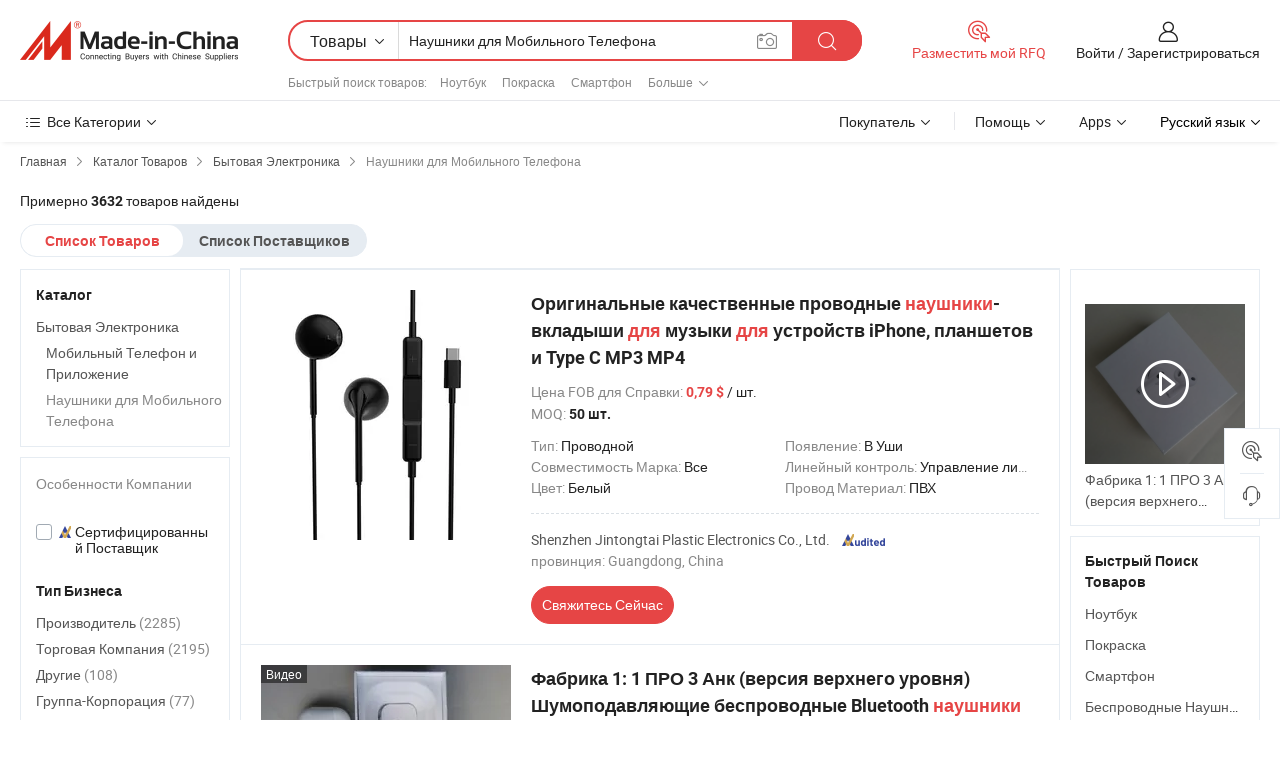

--- FILE ---
content_type: text/html;charset=UTF-8
request_url: https://ru.made-in-china.com/category23_Consumer-Electronics/Mobile-Phone-Earphone_unuosrssss_1.html
body_size: 37122
content:
<!DOCTYPE HTML>
<html lang="ru">
<head>
    <meta http-equiv="X-UA-Compatible" content="IE=edge,chrome=1" />
<meta charset="UTF-8">
    <title>Наушники для Мобильного Телефона, Китай Наушники для Мобильного Телефона каталог продукции Сделано в Китае</title>
<meta content="Наушники для Мобильного Телефона, Китай Наушники для Мобильного Телефона, производители, поставщики Наушники для Мобильного Телефона" name="keywords">
    <meta content="перечень продукции Наушники для Мобильного Телефона и продукции Наушники для Мобильного Телефона Сделано в Китае для русскоговорящий покупатель для поиск Китай продукции Наушники для Мобильного Телефона" name="description">
<meta http-equiv="Content-Type" content="text/html; charset=UTF-8" />
            








                  	    <link rel="canonical" href='https://ru.made-in-china.com/category23_Consumer-Electronics/Mobile-Phone-Earphone_unuosrssss_1.html'/>
		<link rel="next" href='https://ru.made-in-china.com/category23_Consumer-Electronics/Mobile-Phone-Earphone_unuosrssss_2.html'/>
                  
                        <link type="text/css" rel="stylesheet" href="https://www.micstatic.com/mlan/css/searchList/searchList_be5ff45d.css" />                            <!-- Polyfill Code Begin --><script chaset="utf-8" type="text/javascript" src="https://www.micstatic.com/polyfill/polyfill-simplify_eb12d58d.js"></script><!-- Polyfill Code End --></head>
<body style="min-width: 1024px;"  probe-clarity="false" >
<div class="auto-size">
    <div id="header" ></div>
<script>
    function headerMlanInit() {
        const funcName = 'headerMlan';
        const app = new window[funcName]({target: document.getElementById('header'), props: {props: {"pageType":4,"logoTitle":"Производители и поставщики","logoUrl":null,"base":{"buyerInfo":{"service":"Услуги","newUserGuide":"Гид для новичков","auditReport":"Audited Suppliers' Reports","meetSuppliers":"Meet Suppliers","onlineTrading":"Secured Trading Service","buyerCenter":"Центр покупателей","contactUs":"Связаться с Нами","search":"Поиск","prodDirectory":"Каталог Товаров","supplierDiscover":"Supplier Discover","sourcingRequest":"Разместить Запрос на Поставку","quickLinks":"Quick Links","myFavorites":"Мое Избранное","visitHistory":"История Браузера","buyer":"Покупатель","blog":"Бизнес-информация"},"supplierInfo":{"supplier":"Поставщик","joinAdvance":"加入高级会员","tradeServerMarket":"外贸服务市场","memberHome":"外贸e家","cloudExpo":"Smart Expo云展会","onlineTrade":"交易服务","internationalLogis":"国际物流","northAmericaBrandSailing":"北美全渠道出海","micDomesticTradeStation":"中国制造网内贸站"},"helpInfo":{"whyMic":"Why Made-in-China.com","auditSupplierWay":"How do we audit suppliers","securePaymentWay":"How do we secure payment","submitComplaint":"Подать жалобу","contactUs":"Связаться с Нами","faq":"Вопросы-Ответы","help":"Помощь"},"appsInfo":{"downloadApp":"Скачать App!","forBuyer":"Для покупателя","forSupplier":"Для поставщика","exploreApp":"Исследовать эксклюзивные скидки в App","apps":"Apps"},"languages":[{"lanCode":0,"simpleName":"en","name":"English","value":"//www.made-in-china.com/"},{"lanCode":5,"simpleName":"es","name":"Español","value":"//es.made-in-china.com/"},{"lanCode":4,"simpleName":"pt","name":"Português","value":"//pt.made-in-china.com/"},{"lanCode":2,"simpleName":"fr","name":"Français","value":"//fr.made-in-china.com/"},{"lanCode":3,"simpleName":"ru","name":"Русский язык","value":"//ru.made-in-china.com/"},{"lanCode":8,"simpleName":"it","name":"Italiano","value":"//it.made-in-china.com/"},{"lanCode":6,"simpleName":"de","name":"Deutsch","value":"//de.made-in-china.com/"},{"lanCode":7,"simpleName":"nl","name":"Nederlands","value":"//nl.made-in-china.com/"},{"lanCode":9,"simpleName":"sa","name":"العربية","value":"//sa.made-in-china.com/"},{"lanCode":11,"simpleName":"kr","name":"한국어","value":"//kr.made-in-china.com/"},{"lanCode":10,"simpleName":"jp","name":"日本語","value":"//jp.made-in-china.com/"},{"lanCode":12,"simpleName":"hi","name":"हिन्दी","value":"//hi.made-in-china.com/"},{"lanCode":13,"simpleName":"th","name":"ภาษาไทย","value":"//th.made-in-china.com/"},{"lanCode":14,"simpleName":"tr","name":"Türkçe","value":"//tr.made-in-china.com/"},{"lanCode":15,"simpleName":"vi","name":"Tiếng Việt","value":"//vi.made-in-china.com/"},{"lanCode":16,"simpleName":"id","name":"Bahasa Indonesia","value":"//id.made-in-china.com/"}],"showMlan":true,"showRules":false,"rules":"Rules","language":"ru","menu":"Меню","subTitle":null,"subTitleLink":null},"categoryRegion":{"categories":"Все Категории","categoryList":[{"name":"Сельское Хозяйство и Пища","value":"https://ru.made-in-china.com/category1_Agriculture-Food/Agriculture-Food_usssssssss.html","catCode":"1000000000"},{"name":"Одежда и Аксессуары","value":"https://ru.made-in-china.com/category1_Apparel-Accessories/Apparel-Accessories_uussssssss.html","catCode":"1100000000"},{"name":"Искусство и Ремесла","value":"https://ru.made-in-china.com/category1_Arts-Crafts/Arts-Crafts_uyssssssss.html","catCode":"1200000000"},{"name":"Автозапчасти и Аксессуары","value":"https://ru.made-in-china.com/category1_Auto-Motorcycle-Parts-Accessories/Auto-Motorcycle-Parts-Accessories_yossssssss.html","catCode":"2900000000"},{"name":"Сумки, Футляры и Коробки","value":"https://ru.made-in-china.com/category1_Bags-Cases-Boxes/Bags-Cases-Boxes_yhssssssss.html","catCode":"2600000000"},{"name":"Химическая Промышленность","value":"https://ru.made-in-china.com/category1_Chemicals/Chemicals_uissssssss.html","catCode":"1300000000"},{"name":"Компьютерные Товары","value":"https://ru.made-in-china.com/category1_Computer-Products/Computer-Products_iissssssss.html","catCode":"3300000000"},{"name":"Строительство и Отделка","value":"https://ru.made-in-china.com/category1_Construction-Decoration/Construction-Decoration_ugssssssss.html","catCode":"1500000000"},{"name":"Бытовая Электроника","value":"https://ru.made-in-china.com/category1_Consumer-Electronics/Consumer-Electronics_unssssssss.html","catCode":"1400000000"},{"name":"Электротехника и Электроника","value":"https://ru.made-in-china.com/category1_Electrical-Electronics/Electrical-Electronics_uhssssssss.html","catCode":"1600000000"},{"name":"Мебель","value":"https://ru.made-in-china.com/category1_Furniture/Furniture_yessssssss.html","catCode":"2700000000"},{"name":"Здоровье и Медицина","value":"https://ru.made-in-china.com/category1_Health-Medicine/Health-Medicine_uessssssss.html","catCode":"1700000000"},{"name":"Промышленное Оборудование и Компоненты","value":"https://ru.made-in-china.com/category1_Industrial-Equipment-Components/Industrial-Equipment-Components_inssssssss.html","catCode":"3400000000"},{"name":"Инструменты и Измерительные Приборы","value":"https://ru.made-in-china.com/category1_Instruments-Meters/Instruments-Meters_igssssssss.html","catCode":"3500000000"},{"name":"Легкая промышленность и товары повседневного спроса","value":"https://ru.made-in-china.com/category1_Light-Industry-Daily-Use/Light-Industry-Daily-Use_urssssssss.html","catCode":"1800000000"},{"name":"Светильники и Освещение","value":"https://ru.made-in-china.com/category1_Lights-Lighting/Lights-Lighting_isssssssss.html","catCode":"3000000000"},{"name":"Машины Для Производства и Обработки","value":"https://ru.made-in-china.com/category1_Manufacturing-Processing-Machinery/Manufacturing-Processing-Machinery_uossssssss.html","catCode":"1900000000"},{"name":"Металлургия, Полезные Ископаемые и Энергетика","value":"https://ru.made-in-china.com/category1_Metallurgy-Mineral-Energy/Metallurgy-Mineral-Energy_ysssssssss.html","catCode":"2000000000"},{"name":"Канцелярские Товары","value":"https://ru.made-in-china.com/category1_Office-Supplies/Office-Supplies_yrssssssss.html","catCode":"2800000000"},{"name":"Упаковка и Полиграфия","value":"https://ru.made-in-china.com/category1_Packaging-Printing/Packaging-Printing_ihssssssss.html","catCode":"3600000000"},{"name":"Безопасность и Защита","value":"https://ru.made-in-china.com/category1_Security-Protection/Security-Protection_ygssssssss.html","catCode":"2500000000"},{"name":"Услуги","value":"https://ru.made-in-china.com/category1_Service/Service_ynssssssss.html","catCode":"2400000000"},{"name":"Спортивные Товары и Отдых","value":"https://ru.made-in-china.com/category1_Sporting-Goods-Recreation/Sporting-Goods-Recreation_iussssssss.html","catCode":"3100000000"},{"name":"Текстиль","value":"https://ru.made-in-china.com/category1_Textile/Textile_yussssssss.html","catCode":"2100000000"},{"name":"Инструменты и Крепёжные Изделия","value":"https://ru.made-in-china.com/category1_Tools-Hardware/Tools-Hardware_iyssssssss.html","catCode":"3200000000"},{"name":"Игрушки","value":"https://ru.made-in-china.com/category1_Toys/Toys_yyssssssss.html","catCode":"2200000000"},{"name":"Транспорт","value":"https://ru.made-in-china.com/category1_Transportation/Transportation_yissssssss.html","catCode":"2300000000"}],"more":"Больше"},"searchRegion":{"show":true,"lookingFor":"Расскажите нам, что вы ищете...","homeUrl":"//ru.made-in-china.com","products":"Товары","suppliers":"Поставщики","uploadImage":"Загрузить изображение","max20MbPerImage":"Максимум 20 МБ на изображение","yourRecentKeywords":"Ваши последние ключевые слова","clearHistory":"Очистить Историю","popularSearches":"Похожие Поиски","relatedSearches":"Больше","more":null,"maxSizeErrorMsg":"Загрузка не удалась. Максимальный размер изображения 20 МБ.","noNetworkErrorMsg":"Нет сетевого подключения. Пожалуйста, проверьте настройки сети и попробуйте снова.","uploadFailedErrorMsg":"Загрузка не удалась. Неверный формат изображения. Поддерживаемые форматы: JPG, PNG, BMP.","relatedList":[{"word":"Ноутбук","adsData":null,"link":"//ru.made-in-china.com/tag_search_product/Laptop_ueun_1.html","title":"Ноутбук"},{"word":"Покраска","adsData":null,"link":"//ru.made-in-china.com/tag_search_product/Paint-Treatment_gyyyhon_1.html","title":"Покраска"},{"word":"Смартфон","adsData":null,"link":"//ru.made-in-china.com/tag_search_product/Smart-Phone_uyisrrn_1.html","title":"Смартфон"},{"word":"Беспроводные Наушники","adsData":null,"link":"//ru.made-in-china.com/tag_search_product/Bluetooth-Earphone_iionn_1.html","title":"Беспроводные Наушники"},{"word":"Наушник","adsData":null,"link":"//ru.made-in-china.com/tag_search_product/Earbud_ysshyn_1.html","title":"Наушник"},{"word":"Наушник","adsData":null,"link":"//ru.made-in-china.com/tag_search_product/Earphone_yrnn_1.html","title":"Наушник"},{"word":"Мобильная Телефонная Гарнитура","adsData":null,"link":"//ru.made-in-china.com/tag_search_product/Mobile-Phone-Earpiece_hnngsin_1.html","title":"Мобильная Телефонная Гарнитура"},{"word":"Разъем для Наушников","adsData":null,"link":"//ru.made-in-china.com/tag_search_product/Headphone_yoin_1.html","title":"Разъем для Наушников"},{"word":"Твс","adsData":null,"link":"//ru.made-in-china.com/tag_search_product/Tws_uuohegnuon_1.html","title":"Твс"},{"word":"Беспроводная Гарнитура","adsData":null,"link":"//ru.made-in-china.com/tag_search_product/Bluetooth-Headset_yhrn_1.html","title":"Беспроводная Гарнитура"},{"word":"Телефонная Гарнитура","adsData":null,"link":"//ru.made-in-china.com/tag_search_product/Phone-Headset_uehuun_1.html","title":"Телефонная Гарнитура"},{"word":"Разъем для Наушников Гарнитуры","adsData":null,"link":"//ru.made-in-china.com/tag_search_product/Headset-Headphone_yhsieon_1.html","title":"Разъем для Наушников Гарнитуры"},{"word":"Гарнитура для Мобильных ПК","adsData":null,"link":"//ru.made-in-china.com/tag_search_product/Mobile-Headset_ruurgn_1.html","title":"Гарнитура для Мобильных ПК"},{"word":"Наушники для Мобильного Телефона","adsData":null,"link":"//ru.made-in-china.com/tag_search_product/Mobile-Phone-Headset_uyhuehn_1.html","title":"Наушники для Мобильного Телефона"},{"word":"Гарнитура","adsData":null,"link":"//ru.made-in-china.com/tag_search_product/Headset_yonn_1.html","title":"Гарнитура"}],"relatedTitle":"Быстрый поиск товаров","relatedTitleLink":"https://ru.made-in-china.com/tag_search_Home-Appliances/usog_1.html","formParams":null,"mlanFormParams":{"keyword":"Наушники для Мобильного Телефона","inputkeyword":"Наушники для Мобильного Телефона","type":"Product","currentTab":"1","currentPage":null,"currentCat":"unuosrssss","currentRegion":"","currentProp":"","submitPageUrl":"/multi_category23_Consumer-Electronics/Mobile-Phone-Earphone_unuosrssss.html","parentCat":null,"otherSearch":null,"currentAllCatalogCodes":null,"sgsMembership":null,"memberLevel":null,"topOrder":"0","size":"30","more":"больше","less":"less","staticUrl50":"/category23_Consumer-Electronics/Mobile-Phone-Earphone_unuosrssss_50_1.html","staticUrl10":"/category23_Consumer-Electronics/Mobile-Phone-Earphone_unuosrssss_10_1.html","staticUrl30":"/category23_Consumer-Electronics/Mobile-Phone-Earphone_unuosrssss_1.html","condition":"0","conditionParamsList":[{"condition":"0","conditionName":null,"action":"/productSearch?keyword=#word#","searchUrl":null,"inputPlaceholder":null},{"condition":"1","conditionName":null,"action":"/companySearch?keyword=#word#","searchUrl":null,"inputPlaceholder":null}]},"enterKeywordTips":"Введите ключевое слово по крайней мере для вашего поиска."},"frequentRegion":{"rfq":{"rfq":"Разместить мой RFQ","searchRfq":"Search RFQs","acquireRfqHover":"Расскажите нам, что вам нужно, и попробуйте простой способ получить цитаты !","searchRfqHover":"Discover quality RFQs and connect with big-budget buyers"},"account":{"account":"Аккаунт","signIn":"Войти","join":"Зарегистрироваться","newUser":"Новый Пользователь","joinFree":"Зарегистрироваться","or":"Или","socialLogin":"Нажимая «Зарегистрироваться», «Войти» или «Продолжить» с Facebook, Linkedin, Twitter, Google, %s, я принимаю %sUser Agreement%s и %sPrivacy Policy%s","message":"Сообщения","quotes":"Цитаты","orders":"Заказы","favorites":"Избранное","visitHistory":"История Браузера","postSourcingRequest":"Разместить Запрос на Поставку","hi":"Здравствуйте","signOut":"Выйти","manageProduct":"Управление Продуктами","editShowroom":"Редактировать выставочный зал","username":"","userType":null,"foreignIP":true,"currentYear":2026,"userAgreement":"Пользовательское соглашение","privacyPolicy":"Политика конфиденциальности"},"message":{"message":"Сообщения","signIn":"Войти","join":"Зарегистрироваться","newUser":"Новый Пользователь","joinFree":"Зарегистрироваться","viewNewMsg":"Sign in to view the new messages","inquiry":"Запросы","rfq":"RFQs","awaitingPayment":"Awaiting payments","chat":"Чат","awaitingQuotation":"Ожидание котировок"},"cart":{"cart":"Корзина запросов"}},"busiRegion":null,"previewRegion":null}}});
		const hoc=o=>(o.__proto__.$get=function(o){return this.$$.ctx[this.$$.props[o]]},o.__proto__.$getKeys=function(){return Object.keys(this.$$.props)},o.__proto__.$getProps=function(){return this.$get("props")},o.__proto__.$setProps=function(o){var t=this.$getKeys(),s={},p=this;t.forEach(function(o){s[o]=p.$get(o)}),s.props=Object.assign({},s.props,o),this.$set(s)},o.__proto__.$help=function(){console.log("\n            $set(props): void             | 设置props的值\n            $get(key: string): any        | 获取props指定key的值\n            $getKeys(): string[]          | 获取props所有key\n            $getProps(): any              | 获取props里key为props的值（适用nail）\n            $setProps(params: any): void  | 设置props里key为props的值（适用nail）\n            $on(ev, callback): func       | 添加事件监听，返回移除事件监听的函数\n            $destroy(): void              | 销毁组件并触发onDestroy事件\n        ")},o);
        window[`${funcName}Api`] = hoc(app);
    };
</script>
<script type="text/javascript" onload="headerMlanInit()" src="https://www.micstatic.com/nail/pc/header-mlan_6f301846.js"></script>
    <div class="page cf">
        <div class="page-wrap search-list cf">
                    <div class="crumb">
        <span>
            <a href="//ru.made-in-china.com"  rel="nofollow">
                <span>Главная</span>
            </a>
        </span>
        <i class="ob-icon icon-right"></i>
        <span>
            <a href="/html/category.html" rel="nofollow">
                <span>Каталог Товаров</span>
            </a>
        </span>
        <i class="ob-icon icon-right"></i>
                      <span>
                <a href="https://ru.made-in-china.com/category1_Consumer-Electronics/Consumer-Electronics_unssssssss.html" rel="nofollow">
                    <span>Бытовая Электроника</span>
                </a>
            </span>
            <i class="ob-icon icon-right"></i>
			 			      			 <span>Наушники для Мобильного Телефона</span>
    			 			                </div>            <div style="margin-top: 20px">
                                    <span class="num-found">Примерно <strong>3632</strong> товаров найдены</span>
                            </div>

            <div class="search-filter-bar">
                <div class="list-tab">
                    <ul class="tab">
                        <li class="selected">
                            <a>Список Товаров</a>
                        </li>
                        <li>
                                                                                                <a href='/company_Consumer-Electronics/Mobile-Phone-Earphone_unuosrssss_1.html' rel="nofollow">Список Поставщиков</a>
                                                                                    </li>
                    </ul>
                </div>
            </div>

            <div class="search-list-container main-wrap">
                <div class="main">
                                        
                    <!-- 多语产品price页面 MIC-64966 -->
                                            <!-- 多语产品页面 -->
                        <div class="search-list">
    <div class="prod-list">
            <!-- toprank -->
                                            <!-- prod -->
<div class="list-node " faw-module="Search_prod_list">
    <div class="list-node-content cf">
        <div class="prod-content">
            <div class="prod-info">
                <h2 class="product-name">
                                                            <a href="//ru.made-in-china.com/co_bimozz/product_Original-Quality-Wired-Earphone-in-Ear-Earbuds-Music-Headphone-for-iPhone-Tablet-Type-C-Devices-MP3-MP4_yyurnuhirg.html" target="_blank" title="Оригинальные качественные проводные наушники-вкладыши для музыки для устройств iPhone, планшетов и Type C MP3 MP4" ads-data="st:2,pdid:ursYGjiMbaWb,pcid:awxGDfZbbuHC,a:1,ads_tp:,ads_id:,srv_id:,flx_deliv_tp:comb" faw-exposure>
                        Оригинальные качественные проводные <strong>наушники</strong>-вкладыши <strong>для</strong> музыки <strong>для</strong> устройств iPhone, планшетов и Type C MP3 MP4
                    </a>
                </h2>

                                    <div class="product-property">
			Цена FOB для Справки:
        <span class="info">
		    <strong class="price">0,79 $</strong> / шт.	    </span>
		<br/>
				MOQ:
        <span class="info">
			<strong>50 шт.</strong>
		</span>
		<br/>
	</div>

                
                <div class="extra-property cf">
                    <ul class="property-list">
                                                    <li class="J-faketitle ellipsis">
                                Тип: <span class="property-val">Проводной</span>
                            </li>
                                                    <li class="J-faketitle ellipsis">
                                Появление: <span class="property-val">В Уши</span>
                            </li>
                                                    <li class="J-faketitle ellipsis">
                                Совместимость Марка: <span class="property-val">Все</span>
                            </li>
                                                    <li class="J-faketitle ellipsis">
                                Линейный контроль: <span class="property-val">Управление линией</span>
                            </li>
                                                    <li class="J-faketitle ellipsis">
                                Цвет: <span class="property-val">Белый</span>
                            </li>
                                                    <li class="J-faketitle ellipsis">
                                Провод Материал: <span class="property-val">ПВХ</span>
                            </li>
                                            </ul>
                </div>
                <div class="pro-extra">
    <ul class="company-info">
        <li class="">
            <div class="compnay-name-li J-compnay-name-li">
                <div class="auth-list J-auth-list">
                                                                                                                                                                                                                                                                                                                                                                                                                                        <div class="auth auth-as">
                            <span class="auth-gold-span left_2 as-logo" data-title="Проверено независимым сторонним инспекционным агентством">
                                <img class="auth-icon ico-audited" src="https://www.micstatic.com/common/img/icon-new/as_32.png" alt="Сертифицированный Поставщик">
                            </span>
                        </div>
                                    </div>
                                     <a ads-data="st:3,pcid:awxGDfZbbuHC,a:1" href="https://ru.made-in-china.com/co_bimozz/" target="_blank" >
                        <span> Shenzhen Jintongtai Plastic Electronics Co., Ltd.</span>
                    </a>
                             </div>
        </li>
        <li class="ellipsis">
            <span>
                провинция: Guangdong, China            </span>
        </li>
    </ul>
</div>                <div class="prod-btn">
                                                                                    <a  href="https://www.made-in-china.com/sendInquiry/prod_ursYGjiMbaWb_awxGDfZbbuHC.html?plant=ru&from=search&type=cs&target=prod&catcode=1419080000&smode=pc"
                            target="_blank" rel="nofollow" class="btn btn-main" ads-data="st:5,pdid:ursYGjiMbaWb,pcid:awxGDfZbbuHC,a:1,ads_tp:,ads_id:,srv_id:,flx_deliv_tp:comb">
                                                        <span class="btn-main-text">Свяжитесь Сейчас</span>
                        </a>
                                                            <b class="tm3_chat_status" lan="ru" tmlan="ru"  dataId="awxGDfZbbuHC_ursYGjiMbaWb_1"
                       inquiry="https://www.made-in-china.com/sendInquiry/prod_ursYGjiMbaWb_awxGDfZbbuHC.html?plant=ru&from=search&type=cs&target=prod&catcode=1419080000&smode=pc"
                       processor="chat" cid="awxGDfZbbuHC"  style="display:none"></b>
                </div>
            </div>
        </div>
        <div class="prod-img img-total slide-prod J-slider-prod">
            <div class="prod-img-wrap">
                                <div class="img-box swiper-container J-slider-prod-box">
                                            <div class="img-list swiper-wrapper prod-banner-list" id="banner-slider">
                                                        
                                                            
                                                                                                                                    <a rel="nofollow" class="img-wrap swiper-slide img-thumb-auto"  href="//ru.made-in-china.com/co_bimozz/product_Original-Quality-Wired-Earphone-in-Ear-Earbuds-Music-Headphone-for-iPhone-Tablet-Type-C-Devices-MP3-MP4_yyurnuhirg.html" target="_blank" ads-data="st:8,pdid:ursYGjiMbaWb,pcid:awxGDfZbbuHC,a:1,ads_tp:,ads_id:,srv_id:,flx_deliv_tp:comb">
                                        <div class="img-thumb-inner">
                                                                                                                                                <img class="J-gif-mainPic" src="https://image.made-in-china.com/201f0j10giSClWqFSjkb/Original-Quality-Wired-Earphone-in-Ear-Earbuds-Music-Headphone-for-iPhone-Tablet-Type-C-Devices-MP3-MP4.webp" alt="Оригинальные качественные проводные наушники-вкладыши для музыки для устройств iPhone, планшетов и Type C MP3 MP4">
                                                                                                                                    </div>
                                    </a>
                                                                    <a rel="nofollow" class="img-wrap swiper-slide img-thumb-auto"  href="//ru.made-in-china.com/co_bimozz/product_Original-Quality-Wired-Earphone-in-Ear-Earbuds-Music-Headphone-for-iPhone-Tablet-Type-C-Devices-MP3-MP4_yyurnuhirg.html" target="_blank" ads-data="st:8,pdid:ursYGjiMbaWb,pcid:awxGDfZbbuHC,a:2,ads_tp:,ads_id:,srv_id:,flx_deliv_tp:comb">
                                        <div class="img-thumb-inner">
                                                                                            <img class="J-trigger-lazyload" src="https://www.micstatic.com/common/img/space.png?_v=1769151162031" alt="Оригинальные качественные проводные наушники-вкладыши для музыки для устройств iPhone, планшетов и Type C MP3 MP4"
                                                     data-original="https://image.made-in-china.com/201f0j10uVSehzklfjoc/Original-Quality-Wired-Earphone-in-Ear-Earbuds-Music-Headphone-for-iPhone-Tablet-Type-C-Devices-MP3-MP4.webp">
                                                                                    </div>
                                    </a>
                                                                    <a rel="nofollow" class="img-wrap swiper-slide img-thumb-auto"  href="//ru.made-in-china.com/co_bimozz/product_Original-Quality-Wired-Earphone-in-Ear-Earbuds-Music-Headphone-for-iPhone-Tablet-Type-C-Devices-MP3-MP4_yyurnuhirg.html" target="_blank" ads-data="st:8,pdid:ursYGjiMbaWb,pcid:awxGDfZbbuHC,a:3,ads_tp:,ads_id:,srv_id:,flx_deliv_tp:comb">
                                        <div class="img-thumb-inner">
                                                                                            <img class="J-trigger-lazyload" src="https://www.micstatic.com/common/img/space.png?_v=1769151162031" alt="Оригинальные качественные проводные наушники-вкладыши для музыки для устройств iPhone, планшетов и Type C MP3 MP4"
                                                     data-original="https://image.made-in-china.com/201f0j10zlZeVMqCSsoc/Original-Quality-Wired-Earphone-in-Ear-Earbuds-Music-Headphone-for-iPhone-Tablet-Type-C-Devices-MP3-MP4.webp">
                                                                                    </div>
                                    </a>
                                                                    <a rel="nofollow" class="img-wrap swiper-slide img-thumb-auto"  href="//ru.made-in-china.com/co_bimozz/product_Original-Quality-Wired-Earphone-in-Ear-Earbuds-Music-Headphone-for-iPhone-Tablet-Type-C-Devices-MP3-MP4_yyurnuhirg.html" target="_blank" ads-data="st:8,pdid:ursYGjiMbaWb,pcid:awxGDfZbbuHC,a:4,ads_tp:,ads_id:,srv_id:,flx_deliv_tp:comb">
                                        <div class="img-thumb-inner">
                                                                                            <img class="J-trigger-lazyload" src="https://www.micstatic.com/common/img/space.png?_v=1769151162031" alt="Оригинальные качественные проводные наушники-вкладыши для музыки для устройств iPhone, планшетов и Type C MP3 MP4"
                                                     data-original="https://image.made-in-china.com/201f0j10zWZeVNqyGKco/Original-Quality-Wired-Earphone-in-Ear-Earbuds-Music-Headphone-for-iPhone-Tablet-Type-C-Devices-MP3-MP4.webp">
                                                                                    </div>
                                    </a>
                                                                    <a rel="nofollow" class="img-wrap swiper-slide img-thumb-auto"  href="//ru.made-in-china.com/co_bimozz/product_Original-Quality-Wired-Earphone-in-Ear-Earbuds-Music-Headphone-for-iPhone-Tablet-Type-C-Devices-MP3-MP4_yyurnuhirg.html" target="_blank" ads-data="st:8,pdid:ursYGjiMbaWb,pcid:awxGDfZbbuHC,a:5,ads_tp:,ads_id:,srv_id:,flx_deliv_tp:comb">
                                        <div class="img-thumb-inner">
                                                                                            <img class="J-trigger-lazyload" src="https://www.micstatic.com/common/img/space.png?_v=1769151162031" alt="Оригинальные качественные проводные наушники-вкладыши для музыки для устройств iPhone, планшетов и Type C MP3 MP4"
                                                     data-original="https://image.made-in-china.com/201f0j10DVseWQcznSkb/Original-Quality-Wired-Earphone-in-Ear-Earbuds-Music-Headphone-for-iPhone-Tablet-Type-C-Devices-MP3-MP4.webp">
                                                                                    </div>
                                    </a>
                                                                                    </div>
                    
                                                                <a class="img-left J-slide-left" href="javascript:;"><i class="ob-icon icon-left"></i></a>
                        <a class="img-right J-slide-right" href="javascript:;"><i class="ob-icon icon-right"></i></a>
                                    </div>
                                    <div class="pagination J-pagination">
                        <span class="swiper-pagination-switch swiper-visible-switch swiper-active-switch"></span>
                        <span class="swiper-pagination-switch"></span>
                        <span class="swiper-pagination-switch"></span>
                    </div>
                            </div>
        </div>
    </div>
    </div>
                                <!-- prod -->
<div class="list-node " faw-module="Search_prod_list">
    <div class="list-node-content cf">
        <div class="prod-content">
            <div class="prod-info">
                <h2 class="product-name">
                                                            <a href="//ru.made-in-china.com/co_szjiejiaxun/product_Factory-1-1-PRO-3-Anc-Top-level-version-Noise-Cancelling-Wireless-Bluetooth-Earphone-Headphone-Stereo-Pods-Max-PRO-Air-2-3-4-Headset_yuyuehhyry.html" target="_blank" title="Фабрика 1: 1 ПРО 3 Анк (версия верхнего уровня) Шумоподавляющие беспроводные Bluetooth наушники стерео Pods Max ПРО Air 2 3 4 Гарнитура" ads-data="st:2,pdid:RtTYqyBdbrpo,pcid:yZVtevillLHc,a:2,ads_tp:,ads_id:,srv_id:,flx_deliv_tp:comb" faw-exposure>
                        Фабрика 1: 1 ПРО 3 Анк (версия верхнего уровня) Шумоподавляющие беспроводные Bluetooth <strong>наушники</strong> стерео Pods Max ПРО Air 2 3 4 Гарнитура
                    </a>
                </h2>

                                    <div class="product-property">
			Цена FOB для Справки:
        <span class="info">
		    <strong class="price">10,00-15,00 $</strong> / шт.	    </span>
		<br/>
				MOQ:
        <span class="info">
			<strong>10 шт.</strong>
		</span>
		<br/>
	</div>

                
                <div class="extra-property cf">
                    <ul class="property-list">
                                                    <li class="J-faketitle ellipsis">
                                Тип: <span class="property-val">Блютуз</span>
                            </li>
                                                    <li class="J-faketitle ellipsis">
                                Появление: <span class="property-val">В Уши</span>
                            </li>
                                                    <li class="J-faketitle ellipsis">
                                Совместимость Марка: <span class="property-val">Все</span>
                            </li>
                                                    <li class="J-faketitle ellipsis">
                                Линейный контроль: <span class="property-val">Без Line-Control</span>
                            </li>
                                                    <li class="J-faketitle ellipsis">
                                Цвет: <span class="property-val">Белый</span>
                            </li>
                                                    <li class="J-faketitle ellipsis">
                                Провод Материал: <span class="property-val">PU</span>
                            </li>
                                            </ul>
                </div>
                <div class="pro-extra">
    <ul class="company-info">
        <li class="">
            <div class="compnay-name-li J-compnay-name-li">
                <div class="auth-list J-auth-list">
                                                                                                                                                                                                                                                                                                                                                                                                                                        <div class="auth auth-as">
                            <span class="auth-gold-span left_2 as-logo" data-title="Проверено независимым сторонним инспекционным агентством">
                                <img class="auth-icon ico-audited" src="https://www.micstatic.com/common/img/icon-new/as_32.png" alt="Сертифицированный Поставщик">
                            </span>
                        </div>
                                    </div>
                                     <a ads-data="st:3,pcid:yZVtevillLHc,a:2" href="https://ru.made-in-china.com/co_szjiejiaxun/" target="_blank" >
                        <span> Shenzhen Jiejiaxun Technology Co., Ltd.</span>
                    </a>
                             </div>
        </li>
        <li class="ellipsis">
            <span>
                провинция: Guangdong, China            </span>
        </li>
    </ul>
</div>                <div class="prod-btn">
                                                                                    <a  href="https://www.made-in-china.com/sendInquiry/prod_RtTYqyBdbrpo_yZVtevillLHc.html?plant=ru&from=search&type=cs&target=prod&catcode=1419080000&smode=pc"
                            target="_blank" rel="nofollow" class="btn btn-main" ads-data="st:5,pdid:RtTYqyBdbrpo,pcid:yZVtevillLHc,a:2,ads_tp:,ads_id:,srv_id:,flx_deliv_tp:comb">
                                                        <span class="btn-main-text">Свяжитесь Сейчас</span>
                        </a>
                                                            <b class="tm3_chat_status" lan="ru" tmlan="ru"  dataId="yZVtevillLHc_RtTYqyBdbrpo_1"
                       inquiry="https://www.made-in-china.com/sendInquiry/prod_RtTYqyBdbrpo_yZVtevillLHc.html?plant=ru&from=search&type=cs&target=prod&catcode=1419080000&smode=pc"
                       processor="chat" cid="yZVtevillLHc"  style="display:none"></b>
                </div>
            </div>
        </div>
        <div class="prod-img img-total slide-prod J-slider-prod">
            <div class="prod-img-wrap">
                                <div class="img-box swiper-container J-slider-prod-box">
                                            <div class="img-list swiper-wrapper prod-banner-list" id="banner-slider">
                                                        
                                                            
                                                                                                                                    <a rel="nofollow" class="img-wrap swiper-slide img-thumb-auto"  href="//ru.made-in-china.com/co_szjiejiaxun/product_Factory-1-1-PRO-3-Anc-Top-level-version-Noise-Cancelling-Wireless-Bluetooth-Earphone-Headphone-Stereo-Pods-Max-PRO-Air-2-3-4-Headset_yuyuehhyry.html" target="_blank" ads-data="st:8,pdid:RtTYqyBdbrpo,pcid:yZVtevillLHc,a:1,ads_tp:,ads_id:,srv_id:,flx_deliv_tp:comb">
                                        <div class="img-thumb-inner">
                                                                                                                                                <img class="J-gif-mainPic" src="https://image.made-in-china.com/201f0j10jyaqgCWGESpN/Factory-1-1-PRO-3-Anc-Top-level-version-Noise-Cancelling-Wireless-Bluetooth-Earphone-Headphone-Stereo-Pods-Max-PRO-Air-2-3-4-Headset.webp" alt="Фабрика 1: 1 ПРО 3 Анк (версия верхнего уровня) Шумоподавляющие беспроводные Bluetooth наушники стерео Pods Max ПРО Air 2 3 4 Гарнитура">
                                                                                                                                    </div>
                                    </a>
                                                                    <a rel="nofollow" class="img-wrap swiper-slide img-thumb-auto"  href="//ru.made-in-china.com/co_szjiejiaxun/product_Factory-1-1-PRO-3-Anc-Top-level-version-Noise-Cancelling-Wireless-Bluetooth-Earphone-Headphone-Stereo-Pods-Max-PRO-Air-2-3-4-Headset_yuyuehhyry.html" target="_blank" ads-data="st:8,pdid:RtTYqyBdbrpo,pcid:yZVtevillLHc,a:2,ads_tp:,ads_id:,srv_id:,flx_deliv_tp:comb">
                                        <div class="img-thumb-inner">
                                                                                            <img class="J-trigger-lazyload" src="https://www.micstatic.com/common/img/space.png?_v=1769151162031" alt="Фабрика 1: 1 ПРО 3 Анк (версия верхнего уровня) Шумоподавляющие беспроводные Bluetooth наушники стерео Pods Max ПРО Air 2 3 4 Гарнитура"
                                                     data-original="https://image.made-in-china.com/201f0j10SNTcuaVKEsry/Factory-1-1-PRO-3-Anc-Top-level-version-Noise-Cancelling-Wireless-Bluetooth-Earphone-Headphone-Stereo-Pods-Max-PRO-Air-2-3-4-Headset.webp">
                                                                                    </div>
                                    </a>
                                                                    <a rel="nofollow" class="img-wrap swiper-slide img-thumb-auto"  href="//ru.made-in-china.com/co_szjiejiaxun/product_Factory-1-1-PRO-3-Anc-Top-level-version-Noise-Cancelling-Wireless-Bluetooth-Earphone-Headphone-Stereo-Pods-Max-PRO-Air-2-3-4-Headset_yuyuehhyry.html" target="_blank" ads-data="st:8,pdid:RtTYqyBdbrpo,pcid:yZVtevillLHc,a:3,ads_tp:,ads_id:,srv_id:,flx_deliv_tp:comb">
                                        <div class="img-thumb-inner">
                                                                                            <img class="J-trigger-lazyload" src="https://www.micstatic.com/common/img/space.png?_v=1769151162031" alt="Фабрика 1: 1 ПРО 3 Анк (версия верхнего уровня) Шумоподавляющие беспроводные Bluetooth наушники стерео Pods Max ПРО Air 2 3 4 Гарнитура"
                                                     data-original="https://image.made-in-china.com/201f0j10SyEkgzlqEKrO/Factory-1-1-PRO-3-Anc-Top-level-version-Noise-Cancelling-Wireless-Bluetooth-Earphone-Headphone-Stereo-Pods-Max-PRO-Air-2-3-4-Headset.webp">
                                                                                    </div>
                                    </a>
                                                                    <a rel="nofollow" class="img-wrap swiper-slide img-thumb-auto"  href="//ru.made-in-china.com/co_szjiejiaxun/product_Factory-1-1-PRO-3-Anc-Top-level-version-Noise-Cancelling-Wireless-Bluetooth-Earphone-Headphone-Stereo-Pods-Max-PRO-Air-2-3-4-Headset_yuyuehhyry.html" target="_blank" ads-data="st:8,pdid:RtTYqyBdbrpo,pcid:yZVtevillLHc,a:4,ads_tp:,ads_id:,srv_id:,flx_deliv_tp:comb">
                                        <div class="img-thumb-inner">
                                                                                            <img class="J-trigger-lazyload" src="https://www.micstatic.com/common/img/space.png?_v=1769151162031" alt="Фабрика 1: 1 ПРО 3 Анк (версия верхнего уровня) Шумоподавляющие беспроводные Bluetooth наушники стерео Pods Max ПРО Air 2 3 4 Гарнитура"
                                                     data-original="https://image.made-in-china.com/201f0j10snQkzWlykjrF/Factory-1-1-PRO-3-Anc-Top-level-version-Noise-Cancelling-Wireless-Bluetooth-Earphone-Headphone-Stereo-Pods-Max-PRO-Air-2-3-4-Headset.webp">
                                                                                    </div>
                                    </a>
                                                                    <a rel="nofollow" class="img-wrap swiper-slide img-thumb-auto"  href="//ru.made-in-china.com/co_szjiejiaxun/product_Factory-1-1-PRO-3-Anc-Top-level-version-Noise-Cancelling-Wireless-Bluetooth-Earphone-Headphone-Stereo-Pods-Max-PRO-Air-2-3-4-Headset_yuyuehhyry.html" target="_blank" ads-data="st:8,pdid:RtTYqyBdbrpo,pcid:yZVtevillLHc,a:5,ads_tp:,ads_id:,srv_id:,flx_deliv_tp:comb">
                                        <div class="img-thumb-inner">
                                                                                            <img class="J-trigger-lazyload" src="https://www.micstatic.com/common/img/space.png?_v=1769151162031" alt="Фабрика 1: 1 ПРО 3 Анк (версия верхнего уровня) Шумоподавляющие беспроводные Bluetooth наушники стерео Pods Max ПРО Air 2 3 4 Гарнитура"
                                                     data-original="https://image.made-in-china.com/201f0j10sNakuOWhkKgy/Factory-1-1-PRO-3-Anc-Top-level-version-Noise-Cancelling-Wireless-Bluetooth-Earphone-Headphone-Stereo-Pods-Max-PRO-Air-2-3-4-Headset.webp">
                                                                                    </div>
                                    </a>
                                                                    <a rel="nofollow" class="img-wrap swiper-slide img-thumb-auto"  href="//ru.made-in-china.com/co_szjiejiaxun/product_Factory-1-1-PRO-3-Anc-Top-level-version-Noise-Cancelling-Wireless-Bluetooth-Earphone-Headphone-Stereo-Pods-Max-PRO-Air-2-3-4-Headset_yuyuehhyry.html" target="_blank" ads-data="st:8,pdid:RtTYqyBdbrpo,pcid:yZVtevillLHc,a:6,ads_tp:,ads_id:,srv_id:,flx_deliv_tp:comb">
                                        <div class="img-thumb-inner">
                                                                                            <img class="J-trigger-lazyload" src="https://www.micstatic.com/common/img/space.png?_v=1769151162031" alt="Фабрика 1: 1 ПРО 3 Анк (версия верхнего уровня) Шумоподавляющие беспроводные Bluetooth наушники стерео Pods Max ПРО Air 2 3 4 Гарнитура"
                                                     data-original="https://image.made-in-china.com/201f0j10yOQqrElLZZzn/Factory-1-1-PRO-3-Anc-Top-level-version-Noise-Cancelling-Wireless-Bluetooth-Earphone-Headphone-Stereo-Pods-Max-PRO-Air-2-3-4-Headset.webp">
                                                                                    </div>
                                    </a>
                                                                                    </div>
                    
                                            <a href="//ru.made-in-china.com/co_szjiejiaxun/product_Factory-1-1-PRO-3-Anc-Top-level-version-Noise-Cancelling-Wireless-Bluetooth-Earphone-Headphone-Stereo-Pods-Max-PRO-Air-2-3-4-Headset_yuyuehhyry.html" target="_blank" rel="nofollow" target="_blank" class="has-icon has-video-icon" ads-data="st:18,pdid:RtTYqyBdbrpo,pcid:yZVtevillLHc,a:2,ads_tp:,ads_id:,srv_id:,flx_deliv_tp:comb">Видео</a>
                                                                <a class="img-left J-slide-left" href="javascript:;"><i class="ob-icon icon-left"></i></a>
                        <a class="img-right J-slide-right" href="javascript:;"><i class="ob-icon icon-right"></i></a>
                                    </div>
                                    <div class="pagination J-pagination">
                        <span class="swiper-pagination-switch swiper-visible-switch swiper-active-switch"></span>
                        <span class="swiper-pagination-switch"></span>
                        <span class="swiper-pagination-switch"></span>
                    </div>
                            </div>
        </div>
    </div>
    </div>
                                <!-- prod -->
<div class="list-node " faw-module="Search_prod_list">
    <div class="list-node-content cf">
        <div class="prod-content">
            <div class="prod-info">
                <h2 class="product-name">
                                                            <a href="//ru.made-in-china.com/co_youkodz/product_Best-Seller-Drop-Shipping-Earphones-Headphones-Wireless-Headset-Stereo-Gaming-Earbuds-Earphones-for-Pubg-Games_ysghohsyug.html" target="_blank" title="Лучшие продаваемые наушники для дропшиппинга, беспроводные стереонаушники, игровые наушники для игр Pubg" ads-data="st:2,pdid:pmMUoTOvghVJ,pcid:TeGxYIUJWtDi,a:3,ads_tp:,ads_id:,srv_id:,flx_deliv_tp:comb" faw-exposure>
                        Лучшие продаваемые <strong>наушники</strong> <strong>для</strong> дропшиппинга, беспроводные стерео<strong>наушники</strong>, игровые <strong>наушники</strong> <strong>для</strong> игр Pubg
                    </a>
                </h2>

                                    <div class="product-property">
			Цена FOB для Справки:
        <span class="info">
		    <strong class="price">12,67-13,39 $</strong> / шт.	    </span>
		<br/>
				MOQ:
        <span class="info">
			<strong>3 000 шт.</strong>
		</span>
		<br/>
	</div>

                
                <div class="extra-property cf">
                    <ul class="property-list">
                                                    <li class="J-faketitle ellipsis">
                                Тип: <span class="property-val">Блютуз</span>
                            </li>
                                                    <li class="J-faketitle ellipsis">
                                Появление: <span class="property-val">В Уши</span>
                            </li>
                                                    <li class="J-faketitle ellipsis">
                                Линейный контроль: <span class="property-val">Без Line-Control</span>
                            </li>
                                                    <li class="J-faketitle ellipsis">
                                Провод Материал: <span class="property-val">TPC</span>
                            </li>
                                                    <li class="J-faketitle ellipsis">
                                Earpad Размер: <span class="property-val">Средний</span>
                            </li>
                                                    <li class="J-faketitle ellipsis">
                                Структура: <span class="property-val">Закрытый</span>
                            </li>
                                            </ul>
                </div>
                <div class="pro-extra">
    <ul class="company-info">
        <li class="">
            <div class="compnay-name-li J-compnay-name-li">
                <div class="auth-list J-auth-list">
                                                                                                                                                                                                                                                                                                                                                                                                                                        <div class="auth auth-as">
                            <span class="auth-gold-span left_2 as-logo" data-title="Проверено независимым сторонним инспекционным агентством">
                                <img class="auth-icon ico-audited" src="https://www.micstatic.com/common/img/icon-new/as_32.png" alt="Сертифицированный Поставщик">
                            </span>
                        </div>
                                    </div>
                                     <a ads-data="st:3,pcid:TeGxYIUJWtDi,a:3" href="https://ru.made-in-china.com/co_youkodz/" target="_blank" >
                        <span> YUOKO ELECTRONICS CO., LIMITED</span>
                    </a>
                             </div>
        </li>
        <li class="ellipsis">
            <span>
                провинция: Guangdong, China            </span>
        </li>
    </ul>
</div>                <div class="prod-btn">
                                                                                    <a  href="https://www.made-in-china.com/sendInquiry/prod_pmMUoTOvghVJ_TeGxYIUJWtDi.html?plant=ru&from=search&type=cs&target=prod&catcode=1419080000&smode=pc"
                            target="_blank" rel="nofollow" class="btn btn-main" ads-data="st:5,pdid:pmMUoTOvghVJ,pcid:TeGxYIUJWtDi,a:3,ads_tp:,ads_id:,srv_id:,flx_deliv_tp:comb">
                                                        <span class="btn-main-text">Свяжитесь Сейчас</span>
                        </a>
                                                            <b class="tm3_chat_status" lan="ru" tmlan="ru"  dataId="TeGxYIUJWtDi_pmMUoTOvghVJ_1"
                       inquiry="https://www.made-in-china.com/sendInquiry/prod_pmMUoTOvghVJ_TeGxYIUJWtDi.html?plant=ru&from=search&type=cs&target=prod&catcode=1419080000&smode=pc"
                       processor="chat" cid="TeGxYIUJWtDi"  style="display:none"></b>
                </div>
            </div>
        </div>
        <div class="prod-img img-total slide-prod J-slider-prod">
            <div class="prod-img-wrap">
                                <div class="img-box swiper-container J-slider-prod-box">
                                            <div class="img-list swiper-wrapper prod-banner-list" id="banner-slider">
                                                        
                                                            
                                                                                                                                    <a rel="nofollow" class="img-wrap swiper-slide img-thumb-auto"  href="//ru.made-in-china.com/co_youkodz/product_Best-Seller-Drop-Shipping-Earphones-Headphones-Wireless-Headset-Stereo-Gaming-Earbuds-Earphones-for-Pubg-Games_ysghohsyug.html" target="_blank" ads-data="st:8,pdid:pmMUoTOvghVJ,pcid:TeGxYIUJWtDi,a:1,ads_tp:,ads_id:,srv_id:,flx_deliv_tp:comb">
                                        <div class="img-thumb-inner">
                                                                                                                                                <img class="J-gif-mainPic" src="https://image.made-in-china.com/201f0j10DhkcBjWPbgqY/Best-Seller-Drop-Shipping-Earphones-Headphones-Wireless-Headset-Stereo-Gaming-Earbuds-Earphones-for-Pubg-Games.webp" alt="Лучшие продаваемые наушники для дропшиппинга, беспроводные стереонаушники, игровые наушники для игр Pubg">
                                                                                                                                    </div>
                                    </a>
                                                                    <a rel="nofollow" class="img-wrap swiper-slide img-thumb-auto"  href="//ru.made-in-china.com/co_youkodz/product_Best-Seller-Drop-Shipping-Earphones-Headphones-Wireless-Headset-Stereo-Gaming-Earbuds-Earphones-for-Pubg-Games_ysghohsyug.html" target="_blank" ads-data="st:8,pdid:pmMUoTOvghVJ,pcid:TeGxYIUJWtDi,a:2,ads_tp:,ads_id:,srv_id:,flx_deliv_tp:comb">
                                        <div class="img-thumb-inner">
                                                                                            <img class="J-trigger-lazyload" src="https://www.micstatic.com/common/img/space.png?_v=1769151162031" alt="Лучшие продаваемые наушники для дропшиппинга, беспроводные стереонаушники, игровые наушники для игр Pubg"
                                                     data-original="https://image.made-in-china.com/201f0j10LVkqeAhlnroU/Best-Seller-Drop-Shipping-Earphones-Headphones-Wireless-Headset-Stereo-Gaming-Earbuds-Earphones-for-Pubg-Games.webp">
                                                                                    </div>
                                    </a>
                                                                    <a rel="nofollow" class="img-wrap swiper-slide img-thumb-auto"  href="//ru.made-in-china.com/co_youkodz/product_Best-Seller-Drop-Shipping-Earphones-Headphones-Wireless-Headset-Stereo-Gaming-Earbuds-Earphones-for-Pubg-Games_ysghohsyug.html" target="_blank" ads-data="st:8,pdid:pmMUoTOvghVJ,pcid:TeGxYIUJWtDi,a:3,ads_tp:,ads_id:,srv_id:,flx_deliv_tp:comb">
                                        <div class="img-thumb-inner">
                                                                                            <img class="J-trigger-lazyload" src="https://www.micstatic.com/common/img/space.png?_v=1769151162031" alt="Лучшие продаваемые наушники для дропшиппинга, беспроводные стереонаушники, игровые наушники для игр Pubg"
                                                     data-original="https://image.made-in-china.com/201f0j10VWkqeflROzbU/Best-Seller-Drop-Shipping-Earphones-Headphones-Wireless-Headset-Stereo-Gaming-Earbuds-Earphones-for-Pubg-Games.webp">
                                                                                    </div>
                                    </a>
                                                                    <a rel="nofollow" class="img-wrap swiper-slide img-thumb-auto"  href="//ru.made-in-china.com/co_youkodz/product_Best-Seller-Drop-Shipping-Earphones-Headphones-Wireless-Headset-Stereo-Gaming-Earbuds-Earphones-for-Pubg-Games_ysghohsyug.html" target="_blank" ads-data="st:8,pdid:pmMUoTOvghVJ,pcid:TeGxYIUJWtDi,a:4,ads_tp:,ads_id:,srv_id:,flx_deliv_tp:comb">
                                        <div class="img-thumb-inner">
                                                                                            <img class="J-trigger-lazyload" src="https://www.micstatic.com/common/img/space.png?_v=1769151162031" alt="Лучшие продаваемые наушники для дропшиппинга, беспроводные стереонаушники, игровые наушники для игр Pubg"
                                                     data-original="https://image.made-in-china.com/201f0j10VhbqCPiFZpkR/Best-Seller-Drop-Shipping-Earphones-Headphones-Wireless-Headset-Stereo-Gaming-Earbuds-Earphones-for-Pubg-Games.webp">
                                                                                    </div>
                                    </a>
                                                                    <a rel="nofollow" class="img-wrap swiper-slide img-thumb-auto"  href="//ru.made-in-china.com/co_youkodz/product_Best-Seller-Drop-Shipping-Earphones-Headphones-Wireless-Headset-Stereo-Gaming-Earbuds-Earphones-for-Pubg-Games_ysghohsyug.html" target="_blank" ads-data="st:8,pdid:pmMUoTOvghVJ,pcid:TeGxYIUJWtDi,a:5,ads_tp:,ads_id:,srv_id:,flx_deliv_tp:comb">
                                        <div class="img-thumb-inner">
                                                                                            <img class="J-trigger-lazyload" src="https://www.micstatic.com/common/img/space.png?_v=1769151162031" alt="Лучшие продаваемые наушники для дропшиппинга, беспроводные стереонаушники, игровые наушники для игр Pubg"
                                                     data-original="https://image.made-in-china.com/201f0j10VhboCcWqCukY/Best-Seller-Drop-Shipping-Earphones-Headphones-Wireless-Headset-Stereo-Gaming-Earbuds-Earphones-for-Pubg-Games.webp">
                                                                                    </div>
                                    </a>
                                                                    <a rel="nofollow" class="img-wrap swiper-slide img-thumb-auto"  href="//ru.made-in-china.com/co_youkodz/product_Best-Seller-Drop-Shipping-Earphones-Headphones-Wireless-Headset-Stereo-Gaming-Earbuds-Earphones-for-Pubg-Games_ysghohsyug.html" target="_blank" ads-data="st:8,pdid:pmMUoTOvghVJ,pcid:TeGxYIUJWtDi,a:6,ads_tp:,ads_id:,srv_id:,flx_deliv_tp:comb">
                                        <div class="img-thumb-inner">
                                                                                            <img class="J-trigger-lazyload" src="https://www.micstatic.com/common/img/space.png?_v=1769151162031" alt="Лучшие продаваемые наушники для дропшиппинга, беспроводные стереонаушники, игровые наушники для игр Pubg"
                                                     data-original="https://image.made-in-china.com/201f0j10ViqoBjhsEgkf/Best-Seller-Drop-Shipping-Earphones-Headphones-Wireless-Headset-Stereo-Gaming-Earbuds-Earphones-for-Pubg-Games.webp">
                                                                                    </div>
                                    </a>
                                                                                    </div>
                    
                                                                <a class="img-left J-slide-left" href="javascript:;"><i class="ob-icon icon-left"></i></a>
                        <a class="img-right J-slide-right" href="javascript:;"><i class="ob-icon icon-right"></i></a>
                                    </div>
                                    <div class="pagination J-pagination">
                        <span class="swiper-pagination-switch swiper-visible-switch swiper-active-switch"></span>
                        <span class="swiper-pagination-switch"></span>
                        <span class="swiper-pagination-switch"></span>
                    </div>
                            </div>
        </div>
    </div>
    </div>
                                <!-- prod -->
<div class="list-node " faw-module="Search_prod_list">
    <div class="list-node-content cf">
        <div class="prod-content">
            <div class="prod-info">
                <h2 class="product-name">
                                                                <img src="https://www.micstatic.com/common/img/icon-new/in-stock_a08c9bf6.svg" class="in-stock-img" alt="in stock" />
                                        <a href="//ru.made-in-china.com/co_goomac/product_Anc-Enc-Tws-Earphones-True-Wireless-Stereo-Sports-Noise-Cancelling-Headphones-Wireless-Earphones_uorsrngsru.html" target="_blank" title="Наушники с истинным беспроводным стерео, спортивные, с шумоподавлением" ads-data="st:2,pdid:QFnAiCjThyac,pcid:deOxhbUHlSku,a:4,ads_tp:,ads_id:,srv_id:,flx_deliv_tp:comb" faw-exposure>
                        Наушники с истинным беспроводным стерео, спортивные, с шумоподавлением
                    </a>
                </h2>

                                    <div class="product-property">
			Цена FOB для Справки:
        <span class="info">
		    <strong class="price">7,54-8,19 $</strong> / шт.	    </span>
		<br/>
				MOQ:
        <span class="info">
			<strong>50 шт.</strong>
		</span>
		<br/>
	</div>

                
                <div class="extra-property cf">
                    <ul class="property-list">
                                                    <li class="J-faketitle ellipsis">
                                Тип: <span class="property-val">Беспроводный</span>
                            </li>
                                                    <li class="J-faketitle ellipsis">
                                Появление: <span class="property-val">В Уши</span>
                            </li>
                                                    <li class="J-faketitle ellipsis">
                                Линейный контроль: <span class="property-val">Без Line-Control</span>
                            </li>
                                                    <li class="J-faketitle ellipsis">
                                Цвет: <span class="property-val">Черный</span>
                            </li>
                                                    <li class="J-faketitle ellipsis">
                                Earpad Размер: <span class="property-val">Средний</span>
                            </li>
                                                    <li class="J-faketitle ellipsis">
                                Структура: <span class="property-val">Полуоткрытая</span>
                            </li>
                                            </ul>
                </div>
                <div class="pro-extra">
    <ul class="company-info">
        <li class="">
            <div class="compnay-name-li J-compnay-name-li">
                <div class="auth-list J-auth-list">
                                                                                                                                                                                                                                                                                                                                                                                                                                        <div class="auth auth-as">
                            <span class="auth-gold-span left_2 as-logo" data-title="Проверено независимым сторонним инспекционным агентством">
                                <img class="auth-icon ico-audited" src="https://www.micstatic.com/common/img/icon-new/as_32.png" alt="Сертифицированный Поставщик">
                            </span>
                        </div>
                                    </div>
                                     <a ads-data="st:3,pcid:deOxhbUHlSku,a:4" href="https://ru.made-in-china.com/co_goomac/" target="_blank" >
                        <span> Shenzhen GooMac Technology Co., Ltd.</span>
                    </a>
                             </div>
        </li>
        <li class="ellipsis">
            <span>
                провинция: Guangdong, China            </span>
        </li>
    </ul>
</div>                <div class="prod-btn">
                                                                <a href="//ru.made-in-china.com/co_goomac/product_Anc-Enc-Tws-Earphones-True-Wireless-Stereo-Sports-Noise-Cancelling-Headphones-Wireless-Earphones_uorsrngsru.html" target="_blank" rel="nofollow" class="btn btn-main J-buy-now"><span class="btn-main-text">Купить сейчас</span></a>
                                                                <a  href="https://www.made-in-china.com/sendInquiry/prod_QFnAiCjThyac_deOxhbUHlSku.html?plant=ru&from=search&type=cs&target=prod&catcode=1419080000&smode=pc"
                            target="_blank" rel="nofollow" class="btn btn-main" ads-data="st:5,pdid:QFnAiCjThyac,pcid:deOxhbUHlSku,a:4,ads_tp:,ads_id:,srv_id:,flx_deliv_tp:comb">
                                                        <span class="btn-main-text">Свяжитесь Сейчас</span>
                        </a>
                                                            <b class="tm3_chat_status" lan="ru" tmlan="ru"  dataId="deOxhbUHlSku_QFnAiCjThyac_1"
                       inquiry="https://www.made-in-china.com/sendInquiry/prod_QFnAiCjThyac_deOxhbUHlSku.html?plant=ru&from=search&type=cs&target=prod&catcode=1419080000&smode=pc"
                       processor="chat" cid="deOxhbUHlSku"  style="display:none"></b>
                </div>
            </div>
        </div>
        <div class="prod-img img-total slide-prod J-slider-prod">
            <div class="prod-img-wrap">
                                <div class="img-box swiper-container J-slider-prod-box">
                                            <div class="img-list swiper-wrapper prod-banner-list" id="banner-slider">
                                                        
                                                            
                                                                                                                                    <a rel="nofollow" class="img-wrap swiper-slide img-thumb-auto"  href="//ru.made-in-china.com/co_goomac/product_Anc-Enc-Tws-Earphones-True-Wireless-Stereo-Sports-Noise-Cancelling-Headphones-Wireless-Earphones_uorsrngsru.html" target="_blank" ads-data="st:8,pdid:QFnAiCjThyac,pcid:deOxhbUHlSku,a:1,ads_tp:,ads_id:,srv_id:,flx_deliv_tp:comb">
                                        <div class="img-thumb-inner">
                                                                                                                                                <img class="J-gif-mainPic" src="https://image.made-in-china.com/201f0j10cOiWGSatYyfD/Anc-Enc-Tws-Earphones-True-Wireless-Stereo-Sports-Noise-Cancelling-Headphones-Wireless-Earphones.webp" alt="Наушники с истинным беспроводным стерео, спортивные, с шумоподавлением">
                                                                                                                                    </div>
                                    </a>
                                                                    <a rel="nofollow" class="img-wrap swiper-slide img-thumb-auto"  href="//ru.made-in-china.com/co_goomac/product_Anc-Enc-Tws-Earphones-True-Wireless-Stereo-Sports-Noise-Cancelling-Headphones-Wireless-Earphones_uorsrngsru.html" target="_blank" ads-data="st:8,pdid:QFnAiCjThyac,pcid:deOxhbUHlSku,a:2,ads_tp:,ads_id:,srv_id:,flx_deliv_tp:comb">
                                        <div class="img-thumb-inner">
                                                                                            <img class="J-trigger-lazyload" src="https://www.micstatic.com/common/img/space.png?_v=1769151162031" alt="Наушники с истинным беспроводным стерео, спортивные, с шумоподавлением"
                                                     data-original="https://image.made-in-china.com/201f0j10qFiVYJaKENGD/Anc-Enc-Tws-Earphones-True-Wireless-Stereo-Sports-Noise-Cancelling-Headphones-Wireless-Earphones.webp">
                                                                                    </div>
                                    </a>
                                                                    <a rel="nofollow" class="img-wrap swiper-slide img-thumb-auto"  href="//ru.made-in-china.com/co_goomac/product_Anc-Enc-Tws-Earphones-True-Wireless-Stereo-Sports-Noise-Cancelling-Headphones-Wireless-Earphones_uorsrngsru.html" target="_blank" ads-data="st:8,pdid:QFnAiCjThyac,pcid:deOxhbUHlSku,a:3,ads_tp:,ads_id:,srv_id:,flx_deliv_tp:comb">
                                        <div class="img-thumb-inner">
                                                                                            <img class="J-trigger-lazyload" src="https://www.micstatic.com/common/img/space.png?_v=1769151162031" alt="Наушники с истинным беспроводным стерео, спортивные, с шумоподавлением"
                                                     data-original="https://image.made-in-china.com/201f0j10CyWVURahaNGI/Anc-Enc-Tws-Earphones-True-Wireless-Stereo-Sports-Noise-Cancelling-Headphones-Wireless-Earphones.webp">
                                                                                    </div>
                                    </a>
                                                                    <a rel="nofollow" class="img-wrap swiper-slide img-thumb-auto"  href="//ru.made-in-china.com/co_goomac/product_Anc-Enc-Tws-Earphones-True-Wireless-Stereo-Sports-Noise-Cancelling-Headphones-Wireless-Earphones_uorsrngsru.html" target="_blank" ads-data="st:8,pdid:QFnAiCjThyac,pcid:deOxhbUHlSku,a:4,ads_tp:,ads_id:,srv_id:,flx_deliv_tp:comb">
                                        <div class="img-thumb-inner">
                                                                                            <img class="J-trigger-lazyload" src="https://www.micstatic.com/common/img/space.png?_v=1769151162031" alt="Наушники с истинным беспроводным стерео, спортивные, с шумоподавлением"
                                                     data-original="https://image.made-in-china.com/201f0j10eylVGPQRJOUD/Anc-Enc-Tws-Earphones-True-Wireless-Stereo-Sports-Noise-Cancelling-Headphones-Wireless-Earphones.webp">
                                                                                    </div>
                                    </a>
                                                                    <a rel="nofollow" class="img-wrap swiper-slide img-thumb-auto"  href="//ru.made-in-china.com/co_goomac/product_Anc-Enc-Tws-Earphones-True-Wireless-Stereo-Sports-Noise-Cancelling-Headphones-Wireless-Earphones_uorsrngsru.html" target="_blank" ads-data="st:8,pdid:QFnAiCjThyac,pcid:deOxhbUHlSku,a:5,ads_tp:,ads_id:,srv_id:,flx_deliv_tp:comb">
                                        <div class="img-thumb-inner">
                                                                                            <img class="J-trigger-lazyload" src="https://www.micstatic.com/common/img/space.png?_v=1769151162031" alt="Наушники с истинным беспроводным стерео, спортивные, с шумоподавлением"
                                                     data-original="https://image.made-in-china.com/201f0j10MylWUcTPHFYD/Anc-Enc-Tws-Earphones-True-Wireless-Stereo-Sports-Noise-Cancelling-Headphones-Wireless-Earphones.webp">
                                                                                    </div>
                                    </a>
                                                                    <a rel="nofollow" class="img-wrap swiper-slide img-thumb-auto"  href="//ru.made-in-china.com/co_goomac/product_Anc-Enc-Tws-Earphones-True-Wireless-Stereo-Sports-Noise-Cancelling-Headphones-Wireless-Earphones_uorsrngsru.html" target="_blank" ads-data="st:8,pdid:QFnAiCjThyac,pcid:deOxhbUHlSku,a:6,ads_tp:,ads_id:,srv_id:,flx_deliv_tp:comb">
                                        <div class="img-thumb-inner">
                                                                                            <img class="J-trigger-lazyload" src="https://www.micstatic.com/common/img/space.png?_v=1769151162031" alt="Наушники с истинным беспроводным стерео, спортивные, с шумоподавлением"
                                                     data-original="https://image.made-in-china.com/201f0j10MniWYsQagNRH/Anc-Enc-Tws-Earphones-True-Wireless-Stereo-Sports-Noise-Cancelling-Headphones-Wireless-Earphones.webp">
                                                                                    </div>
                                    </a>
                                                                                    </div>
                    
                                            <a href="//ru.made-in-china.com/co_goomac/product_Anc-Enc-Tws-Earphones-True-Wireless-Stereo-Sports-Noise-Cancelling-Headphones-Wireless-Earphones_uorsrngsru.html" target="_blank" rel="nofollow" target="_blank" class="has-icon has-video-icon" ads-data="st:18,pdid:QFnAiCjThyac,pcid:deOxhbUHlSku,a:4,ads_tp:,ads_id:,srv_id:,flx_deliv_tp:comb">Видео</a>
                                                                <a class="img-left J-slide-left" href="javascript:;"><i class="ob-icon icon-left"></i></a>
                        <a class="img-right J-slide-right" href="javascript:;"><i class="ob-icon icon-right"></i></a>
                                    </div>
                                    <div class="pagination J-pagination">
                        <span class="swiper-pagination-switch swiper-visible-switch swiper-active-switch"></span>
                        <span class="swiper-pagination-switch"></span>
                        <span class="swiper-pagination-switch"></span>
                    </div>
                            </div>
        </div>
    </div>
    </div>
                                <!-- prod -->
<div class="list-node " faw-module="Search_prod_list">
    <div class="list-node-content cf">
        <div class="prod-content">
            <div class="prod-info">
                <h2 class="product-name">
                                                            <a href="//ru.made-in-china.com/co_szyumu/product_1-1-Pods-PRO2-Pods3-Pods4-Wireless-Earphone-Earbuds-in-Ear-Headphones-Air-PRO2-Anc-Headset_ysrnrnirey.html" target="_blank" title="1: 1 Наушники PRO2 Pods3 Pods4 Беспроводные наушники-вкладыши в ушах PRO2 Антишумный гарнитура" ads-data="st:2,pdid:CJHrlSsPZjpL,pcid:MFPTYCDWrgiw,a:5,ads_tp:,ads_id:,srv_id:,flx_deliv_tp:comb" faw-exposure>
                        1: 1 Наушники PRO2 Pods3 Pods4 Беспроводные <strong>наушники</strong>-вкладыши в ушах PRO2 Антишумный гарнитура
                    </a>
                </h2>

                                    <div class="product-property">
			Цена FOB для Справки:
        <span class="info">
		    <strong class="price">6,00-12,5 $</strong> / шт.	    </span>
		<br/>
				MOQ:
        <span class="info">
			<strong>5 шт.</strong>
		</span>
		<br/>
	</div>

                
                <div class="extra-property cf">
                    <ul class="property-list">
                                                    <li class="J-faketitle ellipsis">
                                Тип: <span class="property-val">Блютуз</span>
                            </li>
                                                    <li class="J-faketitle ellipsis">
                                Появление: <span class="property-val">В Уши</span>
                            </li>
                                                    <li class="J-faketitle ellipsis">
                                Совместимость Марка: <span class="property-val">Все</span>
                            </li>
                                                    <li class="J-faketitle ellipsis">
                                Линейный контроль: <span class="property-val">Без Line-Control</span>
                            </li>
                                                    <li class="J-faketitle ellipsis">
                                Цвет: <span class="property-val">Белый</span>
                            </li>
                                                    <li class="J-faketitle ellipsis">
                                Провод Материал: <span class="property-val">TPC</span>
                            </li>
                                            </ul>
                </div>
                <div class="pro-extra">
    <ul class="company-info">
        <li class="">
            <div class="compnay-name-li J-compnay-name-li">
                <div class="auth-list J-auth-list">
                                                                                                                                                                                                                                                                                                                                                                                                                                </div>
                                     <a ads-data="st:3,pcid:MFPTYCDWrgiw,a:5" href="https://ru.made-in-china.com/co_szyumu/" target="_blank" >
                        <span> Shenzhen Yunmu Technology Co., Ltd.</span>
                    </a>
                             </div>
        </li>
        <li class="ellipsis">
            <span>
                провинция: Guangdong, China            </span>
        </li>
    </ul>
</div>                <div class="prod-btn">
                                                                                    <a  href="https://www.made-in-china.com/sendInquiry/prod_CJHrlSsPZjpL_MFPTYCDWrgiw.html?plant=ru&from=search&type=cs&target=prod&catcode=1419080000&smode=pc"
                            target="_blank" rel="nofollow" class="btn btn-main" ads-data="st:5,pdid:CJHrlSsPZjpL,pcid:MFPTYCDWrgiw,a:5,ads_tp:,ads_id:,srv_id:,flx_deliv_tp:comb">
                                                        <span class="btn-main-text">Свяжитесь Сейчас</span>
                        </a>
                                                            <b class="tm3_chat_status" lan="ru" tmlan="ru"  dataId="MFPTYCDWrgiw_CJHrlSsPZjpL_1"
                       inquiry="https://www.made-in-china.com/sendInquiry/prod_CJHrlSsPZjpL_MFPTYCDWrgiw.html?plant=ru&from=search&type=cs&target=prod&catcode=1419080000&smode=pc"
                       processor="chat" cid="MFPTYCDWrgiw"  style="display:none"></b>
                </div>
            </div>
        </div>
        <div class="prod-img img-total slide-prod J-slider-prod">
            <div class="prod-img-wrap">
                                <div class="img-box swiper-container J-slider-prod-box">
                                            <div class="img-list swiper-wrapper prod-banner-list" id="banner-slider">
                                                        
                                                            
                                                                                                                                    <a rel="nofollow" class="img-wrap swiper-slide img-thumb-auto"  href="//ru.made-in-china.com/co_szyumu/product_1-1-Pods-PRO2-Pods3-Pods4-Wireless-Earphone-Earbuds-in-Ear-Headphones-Air-PRO2-Anc-Headset_ysrnrnirey.html" target="_blank" ads-data="st:8,pdid:CJHrlSsPZjpL,pcid:MFPTYCDWrgiw,a:1,ads_tp:,ads_id:,srv_id:,flx_deliv_tp:comb">
                                        <div class="img-thumb-inner">
                                                                                                                                                <img class="J-gif-mainPic" src="https://image.made-in-china.com/201f0j10qCfoYvuGvars/1-1-Pods-PRO2-Pods3-Pods4-Wireless-Earphone-Earbuds-in-Ear-Headphones-Air-PRO2-Anc-Headset.webp" alt="1: 1 Наушники PRO2 Pods3 Pods4 Беспроводные наушники-вкладыши в ушах PRO2 Антишумный гарнитура">
                                                                                                                                    </div>
                                    </a>
                                                                    <a rel="nofollow" class="img-wrap swiper-slide img-thumb-auto"  href="//ru.made-in-china.com/co_szyumu/product_1-1-Pods-PRO2-Pods3-Pods4-Wireless-Earphone-Earbuds-in-Ear-Headphones-Air-PRO2-Anc-Headset_ysrnrnirey.html" target="_blank" ads-data="st:8,pdid:CJHrlSsPZjpL,pcid:MFPTYCDWrgiw,a:2,ads_tp:,ads_id:,srv_id:,flx_deliv_tp:comb">
                                        <div class="img-thumb-inner">
                                                                                            <img class="J-trigger-lazyload" src="https://www.micstatic.com/common/img/space.png?_v=1769151162031" alt="1: 1 Наушники PRO2 Pods3 Pods4 Беспроводные наушники-вкладыши в ушах PRO2 Антишумный гарнитура"
                                                     data-original="https://image.made-in-china.com/201f0j10cMfoYNuPaTrS/1-1-Pods-PRO2-Pods3-Pods4-Wireless-Earphone-Earbuds-in-Ear-Headphones-Air-PRO2-Anc-Headset.webp">
                                                                                    </div>
                                    </a>
                                                                    <a rel="nofollow" class="img-wrap swiper-slide img-thumb-auto"  href="//ru.made-in-china.com/co_szyumu/product_1-1-Pods-PRO2-Pods3-Pods4-Wireless-Earphone-Earbuds-in-Ear-Headphones-Air-PRO2-Anc-Headset_ysrnrnirey.html" target="_blank" ads-data="st:8,pdid:CJHrlSsPZjpL,pcid:MFPTYCDWrgiw,a:3,ads_tp:,ads_id:,srv_id:,flx_deliv_tp:comb">
                                        <div class="img-thumb-inner">
                                                                                            <img class="J-trigger-lazyload" src="https://www.micstatic.com/common/img/space.png?_v=1769151162031" alt="1: 1 Наушники PRO2 Pods3 Pods4 Беспроводные наушники-вкладыши в ушах PRO2 Антишумный гарнитура"
                                                     data-original="https://image.made-in-china.com/201f0j10MBGcRTzoqagS/1-1-Pods-PRO2-Pods3-Pods4-Wireless-Earphone-Earbuds-in-Ear-Headphones-Air-PRO2-Anc-Headset.webp">
                                                                                    </div>
                                    </a>
                                                                    <a rel="nofollow" class="img-wrap swiper-slide img-thumb-auto"  href="//ru.made-in-china.com/co_szyumu/product_1-1-Pods-PRO2-Pods3-Pods4-Wireless-Earphone-Earbuds-in-Ear-Headphones-Air-PRO2-Anc-Headset_ysrnrnirey.html" target="_blank" ads-data="st:8,pdid:CJHrlSsPZjpL,pcid:MFPTYCDWrgiw,a:4,ads_tp:,ads_id:,srv_id:,flx_deliv_tp:comb">
                                        <div class="img-thumb-inner">
                                                                                            <img class="J-trigger-lazyload" src="https://www.micstatic.com/common/img/space.png?_v=1769151162031" alt="1: 1 Наушники PRO2 Pods3 Pods4 Беспроводные наушники-вкладыши в ушах PRO2 Антишумный гарнитура"
                                                     data-original="https://image.made-in-china.com/201f0j10vMGoUugRIEzZ/1-1-Pods-PRO2-Pods3-Pods4-Wireless-Earphone-Earbuds-in-Ear-Headphones-Air-PRO2-Anc-Headset.webp">
                                                                                    </div>
                                    </a>
                                                                    <a rel="nofollow" class="img-wrap swiper-slide img-thumb-auto"  href="//ru.made-in-china.com/co_szyumu/product_1-1-Pods-PRO2-Pods3-Pods4-Wireless-Earphone-Earbuds-in-Ear-Headphones-Air-PRO2-Anc-Headset_ysrnrnirey.html" target="_blank" ads-data="st:8,pdid:CJHrlSsPZjpL,pcid:MFPTYCDWrgiw,a:5,ads_tp:,ads_id:,srv_id:,flx_deliv_tp:comb">
                                        <div class="img-thumb-inner">
                                                                                            <img class="J-trigger-lazyload" src="https://www.micstatic.com/common/img/space.png?_v=1769151162031" alt="1: 1 Наушники PRO2 Pods3 Pods4 Беспроводные наушники-вкладыши в ушах PRO2 Антишумный гарнитура"
                                                     data-original="https://image.made-in-china.com/201f0j10vBYoGWpdHQgZ/1-1-Pods-PRO2-Pods3-Pods4-Wireless-Earphone-Earbuds-in-Ear-Headphones-Air-PRO2-Anc-Headset.webp">
                                                                                    </div>
                                    </a>
                                                                    <a rel="nofollow" class="img-wrap swiper-slide img-thumb-auto"  href="//ru.made-in-china.com/co_szyumu/product_1-1-Pods-PRO2-Pods3-Pods4-Wireless-Earphone-Earbuds-in-Ear-Headphones-Air-PRO2-Anc-Headset_ysrnrnirey.html" target="_blank" ads-data="st:8,pdid:CJHrlSsPZjpL,pcid:MFPTYCDWrgiw,a:6,ads_tp:,ads_id:,srv_id:,flx_deliv_tp:comb">
                                        <div class="img-thumb-inner">
                                                                                            <img class="J-trigger-lazyload" src="https://www.micstatic.com/common/img/space.png?_v=1769151162031" alt="1: 1 Наушники PRO2 Pods3 Pods4 Беспроводные наушники-вкладыши в ушах PRO2 Антишумный гарнитура"
                                                     data-original="https://image.made-in-china.com/201f0j10BeYqGvzoYTpS/1-1-Pods-PRO2-Pods3-Pods4-Wireless-Earphone-Earbuds-in-Ear-Headphones-Air-PRO2-Anc-Headset.webp">
                                                                                    </div>
                                    </a>
                                                                                    </div>
                    
                                            <a href="//ru.made-in-china.com/co_szyumu/product_1-1-Pods-PRO2-Pods3-Pods4-Wireless-Earphone-Earbuds-in-Ear-Headphones-Air-PRO2-Anc-Headset_ysrnrnirey.html" target="_blank" rel="nofollow" target="_blank" class="has-icon has-video-icon" ads-data="st:18,pdid:CJHrlSsPZjpL,pcid:MFPTYCDWrgiw,a:5,ads_tp:,ads_id:,srv_id:,flx_deliv_tp:comb">Видео</a>
                                                                <a class="img-left J-slide-left" href="javascript:;"><i class="ob-icon icon-left"></i></a>
                        <a class="img-right J-slide-right" href="javascript:;"><i class="ob-icon icon-right"></i></a>
                                    </div>
                                    <div class="pagination J-pagination">
                        <span class="swiper-pagination-switch swiper-visible-switch swiper-active-switch"></span>
                        <span class="swiper-pagination-switch"></span>
                        <span class="swiper-pagination-switch"></span>
                    </div>
                            </div>
        </div>
    </div>
    </div>
                                            <!-- prod -->
<div class="list-node " faw-module="Search_prod_list">
    <div class="list-node-content cf">
        <div class="prod-content">
            <div class="prod-info">
                <h2 class="product-name">
                                                            <a href="//ru.made-in-china.com/co_ikeemi/product_A9-PRO-Noise-Canceling-Wireless-Earbuds-Earphone-with-Display_ysihyynssy.html" target="_blank" title="A9 Беспроводные наушники с активным шумоподавлением и дисплеем" ads-data="st:2,pdid:nJeYUEROmgpD,pcid:seHEViwyrflh,a:6,ads_tp:,ads_id:,srv_id:,flx_deliv_tp:comb" faw-exposure>
                        A9 Беспроводные <strong>наушники</strong> с активным шумоподавлением и дисплеем
                    </a>
                </h2>

                                    <div class="product-property">
			Цена FOB для Справки:
        <span class="info">
		    <strong class="price">7,5-9,5 $</strong> / шт.	    </span>
		<br/>
				MOQ:
        <span class="info">
			<strong>100 шт.</strong>
		</span>
		<br/>
	</div>

                
                <div class="extra-property cf">
                    <ul class="property-list">
                                                    <li class="J-faketitle ellipsis">
                                Тип: <span class="property-val">Блютуз</span>
                            </li>
                                                    <li class="J-faketitle ellipsis">
                                Появление: <span class="property-val">В Уши</span>
                            </li>
                                                    <li class="J-faketitle ellipsis">
                                Совместимость Марка: <span class="property-val">Все</span>
                            </li>
                                                    <li class="J-faketitle ellipsis">
                                Линейный контроль: <span class="property-val">Без Line-Control</span>
                            </li>
                                                    <li class="J-faketitle ellipsis">
                                Провод Материал: <span class="property-val">TPE</span>
                            </li>
                                                    <li class="J-faketitle ellipsis">
                                Earpad Размер: <span class="property-val">Один размер</span>
                            </li>
                                            </ul>
                </div>
                <div class="pro-extra">
    <ul class="company-info">
        <li class="">
            <div class="compnay-name-li J-compnay-name-li">
                <div class="auth-list J-auth-list">
                                                                                                                                                                                                                                                                                                                                                                                                                                        <div class="auth auth-as">
                            <span class="auth-gold-span left_2 as-logo" data-title="Проверено независимым сторонним инспекционным агентством">
                                <img class="auth-icon ico-audited" src="https://www.micstatic.com/common/img/icon-new/as_32.png" alt="Сертифицированный Поставщик">
                            </span>
                        </div>
                                    </div>
                                     <a ads-data="st:3,pcid:seHEViwyrflh,a:6" href="https://ru.made-in-china.com/co_ikeemi/" target="_blank" >
                        <span> Shenzhen Ikeemi Technology Co., Ltd.</span>
                    </a>
                             </div>
        </li>
        <li class="ellipsis">
            <span>
                провинция: Guangdong, China            </span>
        </li>
    </ul>
</div>                <div class="prod-btn">
                                                                                    <a  href="https://www.made-in-china.com/sendInquiry/prod_nJeYUEROmgpD_seHEViwyrflh.html?plant=ru&from=search&type=cs&target=prod&catcode=1419080000&smode=pc"
                            target="_blank" rel="nofollow" class="btn btn-main" ads-data="st:5,pdid:nJeYUEROmgpD,pcid:seHEViwyrflh,a:6,ads_tp:,ads_id:,srv_id:,flx_deliv_tp:comb">
                                                        <span class="btn-main-text">Свяжитесь Сейчас</span>
                        </a>
                                                            <b class="tm3_chat_status" lan="ru" tmlan="ru"  dataId="seHEViwyrflh_nJeYUEROmgpD_1"
                       inquiry="https://www.made-in-china.com/sendInquiry/prod_nJeYUEROmgpD_seHEViwyrflh.html?plant=ru&from=search&type=cs&target=prod&catcode=1419080000&smode=pc"
                       processor="chat" cid="seHEViwyrflh"  style="display:none"></b>
                </div>
            </div>
        </div>
        <div class="prod-img img-total slide-prod J-slider-prod">
            <div class="prod-img-wrap">
                                <div class="img-box swiper-container J-slider-prod-box">
                                            <div class="img-list swiper-wrapper prod-banner-list" id="banner-slider">
                                                        
                                                            
                                                                                                                                    <a rel="nofollow" class="img-wrap swiper-slide img-thumb-auto"  href="//ru.made-in-china.com/co_ikeemi/product_A9-PRO-Noise-Canceling-Wireless-Earbuds-Earphone-with-Display_ysihyynssy.html" target="_blank" ads-data="st:8,pdid:nJeYUEROmgpD,pcid:seHEViwyrflh,a:1,ads_tp:,ads_id:,srv_id:,flx_deliv_tp:comb">
                                        <div class="img-thumb-inner">
                                                                                                                                                <img class="J-gif-mainPic J-firstLazyload" src="https://www.micstatic.com/common/img/space.png?_v=1769151162031" alt="A9 Беспроводные наушники с активным шумоподавлением и дисплеем"
                                                         data-original="https://image.made-in-china.com/201f0j10lHjcIiTMvUuG/A9-PRO-Noise-Canceling-Wireless-Earbuds-Earphone-with-Display.webp">
                                                                                                                                    </div>
                                    </a>
                                                                    <a rel="nofollow" class="img-wrap swiper-slide img-thumb-auto"  href="//ru.made-in-china.com/co_ikeemi/product_A9-PRO-Noise-Canceling-Wireless-Earbuds-Earphone-with-Display_ysihyynssy.html" target="_blank" ads-data="st:8,pdid:nJeYUEROmgpD,pcid:seHEViwyrflh,a:2,ads_tp:,ads_id:,srv_id:,flx_deliv_tp:comb">
                                        <div class="img-thumb-inner">
                                                                                            <img class="J-trigger-lazyload" src="https://www.micstatic.com/common/img/space.png?_v=1769151162031" alt="A9 Беспроводные наушники с активным шумоподавлением и дисплеем"
                                                     data-original="https://image.made-in-china.com/201f0j10lHscDBTIqGrR/A9-PRO-Noise-Canceling-Wireless-Earbuds-Earphone-with-Display.webp">
                                                                                    </div>
                                    </a>
                                                                    <a rel="nofollow" class="img-wrap swiper-slide img-thumb-auto"  href="//ru.made-in-china.com/co_ikeemi/product_A9-PRO-Noise-Canceling-Wireless-Earbuds-Earphone-with-Display_ysihyynssy.html" target="_blank" ads-data="st:8,pdid:nJeYUEROmgpD,pcid:seHEViwyrflh,a:3,ads_tp:,ads_id:,srv_id:,flx_deliv_tp:comb">
                                        <div class="img-thumb-inner">
                                                                                            <img class="J-trigger-lazyload" src="https://www.micstatic.com/common/img/space.png?_v=1769151162031" alt="A9 Беспроводные наушники с активным шумоподавлением и дисплеем"
                                                     data-original="https://image.made-in-china.com/201f0j10lPSbDyTtVUpf/A9-PRO-Noise-Canceling-Wireless-Earbuds-Earphone-with-Display.webp">
                                                                                    </div>
                                    </a>
                                                                    <a rel="nofollow" class="img-wrap swiper-slide img-thumb-auto"  href="//ru.made-in-china.com/co_ikeemi/product_A9-PRO-Noise-Canceling-Wireless-Earbuds-Earphone-with-Display_ysihyynssy.html" target="_blank" ads-data="st:8,pdid:nJeYUEROmgpD,pcid:seHEViwyrflh,a:4,ads_tp:,ads_id:,srv_id:,flx_deliv_tp:comb">
                                        <div class="img-thumb-inner">
                                                                                            <img class="J-trigger-lazyload" src="https://www.micstatic.com/common/img/space.png?_v=1769151162031" alt="A9 Беспроводные наушники с активным шумоподавлением и дисплеем"
                                                     data-original="https://image.made-in-china.com/201f0j10qPZoLETSVGuY/A9-PRO-Noise-Canceling-Wireless-Earbuds-Earphone-with-Display.webp">
                                                                                    </div>
                                    </a>
                                                                    <a rel="nofollow" class="img-wrap swiper-slide img-thumb-auto"  href="//ru.made-in-china.com/co_ikeemi/product_A9-PRO-Noise-Canceling-Wireless-Earbuds-Earphone-with-Display_ysihyynssy.html" target="_blank" ads-data="st:8,pdid:nJeYUEROmgpD,pcid:seHEViwyrflh,a:5,ads_tp:,ads_id:,srv_id:,flx_deliv_tp:comb">
                                        <div class="img-thumb-inner">
                                                                                            <img class="J-trigger-lazyload" src="https://www.micstatic.com/common/img/space.png?_v=1769151162031" alt="A9 Беспроводные наушники с активным шумоподавлением и дисплеем"
                                                     data-original="https://image.made-in-china.com/201f0j10cLZkIgtJOUzG/A9-PRO-Noise-Canceling-Wireless-Earbuds-Earphone-with-Display.webp">
                                                                                    </div>
                                    </a>
                                                                    <a rel="nofollow" class="img-wrap swiper-slide img-thumb-auto"  href="//ru.made-in-china.com/co_ikeemi/product_A9-PRO-Noise-Canceling-Wireless-Earbuds-Earphone-with-Display_ysihyynssy.html" target="_blank" ads-data="st:8,pdid:nJeYUEROmgpD,pcid:seHEViwyrflh,a:6,ads_tp:,ads_id:,srv_id:,flx_deliv_tp:comb">
                                        <div class="img-thumb-inner">
                                                                                            <img class="J-trigger-lazyload" src="https://www.micstatic.com/common/img/space.png?_v=1769151162031" alt="A9 Беспроводные наушники с активным шумоподавлением и дисплеем"
                                                     data-original="https://image.made-in-china.com/201f0j10kIZcDiaBsGzU/A9-PRO-Noise-Canceling-Wireless-Earbuds-Earphone-with-Display.webp">
                                                                                    </div>
                                    </a>
                                                                                    </div>
                    
                                            <a href="//ru.made-in-china.com/co_ikeemi/product_A9-PRO-Noise-Canceling-Wireless-Earbuds-Earphone-with-Display_ysihyynssy.html" target="_blank" rel="nofollow" target="_blank" class="has-icon has-video-icon" ads-data="st:18,pdid:nJeYUEROmgpD,pcid:seHEViwyrflh,a:6,ads_tp:,ads_id:,srv_id:,flx_deliv_tp:comb">Видео</a>
                                                                <a class="img-left J-slide-left" href="javascript:;"><i class="ob-icon icon-left"></i></a>
                        <a class="img-right J-slide-right" href="javascript:;"><i class="ob-icon icon-right"></i></a>
                                    </div>
                                    <div class="pagination J-pagination">
                        <span class="swiper-pagination-switch swiper-visible-switch swiper-active-switch"></span>
                        <span class="swiper-pagination-switch"></span>
                        <span class="swiper-pagination-switch"></span>
                    </div>
                            </div>
        </div>
    </div>
    </div>
                                            <!-- prod -->
<div class="list-node " faw-module="Search_prod_list">
    <div class="list-node-content cf">
        <div class="prod-content">
            <div class="prod-info">
                <h2 class="product-name">
                                                            <a href="//ru.made-in-china.com/co_wonderfone/product_Hot-Selling-Mobile-Phone-Colorful-Handsfree-Earphone-for-Samsung-S5_eysggeisg.html" target="_blank" title="Горячая продажа мобильного телефона Цветные наушники с микрофоном для Samsung S5" ads-data="st:2,pdid:PvnEhJVxIpcS,pcid:veSEuLgTvJDP,a:7,ads_tp:,ads_id:,srv_id:,flx_deliv_tp:comb" faw-exposure>
                        Горячая продажа <strong>мобильного</strong> <strong>телефона</strong> Цветные <strong>наушники</strong> с микрофоном <strong>для</strong> Samsung S5
                    </a>
                </h2>

                                    <div class="product-property">
			Цена FOB для Справки:
        <span class="info">
		    <strong class="price">0,23 $</strong> / шт.	    </span>
		<br/>
				MOQ:
        <span class="info">
			<strong>100 шт.</strong>
		</span>
		<br/>
	</div>

                
                <div class="extra-property cf">
                    <ul class="property-list">
                                                    <li class="J-faketitle ellipsis">
                                Тип: <span class="property-val">Проводной</span>
                            </li>
                                                    <li class="J-faketitle ellipsis">
                                Появление: <span class="property-val">Головной Телефон</span>
                            </li>
                                                    <li class="J-faketitle ellipsis">
                                Совместимость Марка: <span class="property-val">Самсунг</span>
                            </li>
                                                    <li class="J-faketitle ellipsis">
                                Линейный контроль: <span class="property-val">Управление линией</span>
                            </li>
                                                    <li class="J-faketitle ellipsis">
                                Цвет: <span class="property-val">Синий</span>
                            </li>
                                                    <li class="J-faketitle ellipsis">
                                Провод Материал: <span class="property-val">TPC</span>
                            </li>
                                            </ul>
                </div>
                <div class="pro-extra">
    <ul class="company-info">
        <li class="">
            <div class="compnay-name-li J-compnay-name-li">
                <div class="auth-list J-auth-list">
                                                                                                                                                                                                                                                                                                                                                                                                                                        <div class="auth auth-as">
                            <span class="auth-gold-span left_2 as-logo" data-title="Проверено независимым сторонним инспекционным агентством">
                                <img class="auth-icon ico-audited" src="https://www.micstatic.com/common/img/icon-new/as_32.png" alt="Сертифицированный Поставщик">
                            </span>
                        </div>
                                    </div>
                                     <a ads-data="st:3,pcid:veSEuLgTvJDP,a:7" href="https://ru.made-in-china.com/co_wonderfone/" target="_blank" >
                        <span> Guangzhou Wonderfone International Co., Ltd.</span>
                    </a>
                             </div>
        </li>
        <li class="ellipsis">
            <span>
                провинция: Guangdong, China            </span>
        </li>
    </ul>
</div>                <div class="prod-btn">
                                                                                    <a  href="https://www.made-in-china.com/sendInquiry/prod_PvnEhJVxIpcS_veSEuLgTvJDP.html?plant=ru&from=search&type=cs&target=prod&catcode=1419080000&smode=pc"
                            target="_blank" rel="nofollow" class="btn btn-main" ads-data="st:5,pdid:PvnEhJVxIpcS,pcid:veSEuLgTvJDP,a:7,ads_tp:,ads_id:,srv_id:,flx_deliv_tp:comb">
                                                        <span class="btn-main-text">Свяжитесь Сейчас</span>
                        </a>
                                                            <b class="tm3_chat_status" lan="ru" tmlan="ru"  dataId="veSEuLgTvJDP_PvnEhJVxIpcS_1"
                       inquiry="https://www.made-in-china.com/sendInquiry/prod_PvnEhJVxIpcS_veSEuLgTvJDP.html?plant=ru&from=search&type=cs&target=prod&catcode=1419080000&smode=pc"
                       processor="chat" cid="veSEuLgTvJDP"  style="display:none"></b>
                </div>
            </div>
        </div>
        <div class="prod-img img-total slide-prod J-slider-prod">
            <div class="prod-img-wrap">
                                <div class="img-box swiper-container J-slider-prod-box">
                                            <div class="img-list swiper-wrapper prod-banner-list" id="banner-slider">
                                                        
                                                            
                                                                                                                                    <a rel="nofollow" class="img-wrap swiper-slide img-thumb-auto"  href="//ru.made-in-china.com/co_wonderfone/product_Hot-Selling-Mobile-Phone-Colorful-Handsfree-Earphone-for-Samsung-S5_eysggeisg.html" target="_blank" ads-data="st:8,pdid:PvnEhJVxIpcS,pcid:veSEuLgTvJDP,a:1,ads_tp:,ads_id:,srv_id:,flx_deliv_tp:comb">
                                        <div class="img-thumb-inner">
                                                                                                                                                <img class="J-gif-mainPic J-firstLazyload" src="https://www.micstatic.com/common/img/space.png?_v=1769151162031" alt="Горячая продажа мобильного телефона Цветные наушники с микрофоном для Samsung S5"
                                                         data-original="https://image.made-in-china.com/201f0j10gKPThWMyEOkD/Hot-Selling-Mobile-Phone-Colorful-Handsfree-Earphone-for-Samsung-S5.webp">
                                                                                                                                    </div>
                                    </a>
                                                                    <a rel="nofollow" class="img-wrap swiper-slide img-thumb-auto"  href="//ru.made-in-china.com/co_wonderfone/product_Hot-Selling-Mobile-Phone-Colorful-Handsfree-Earphone-for-Samsung-S5_eysggeisg.html" target="_blank" ads-data="st:8,pdid:PvnEhJVxIpcS,pcid:veSEuLgTvJDP,a:2,ads_tp:,ads_id:,srv_id:,flx_deliv_tp:comb">
                                        <div class="img-thumb-inner">
                                                                                            <img class="J-trigger-lazyload" src="https://www.micstatic.com/common/img/space.png?_v=1769151162031" alt="Горячая продажа мобильного телефона Цветные наушники с микрофоном для Samsung S5"
                                                     data-original="https://image.made-in-china.com/201f0j10LskEOzctgVoH/Hot-Selling-Mobile-Phone-Colorful-Handsfree-Earphone-for-Samsung-S5.webp">
                                                                                    </div>
                                    </a>
                                                                    <a rel="nofollow" class="img-wrap swiper-slide img-thumb-auto"  href="//ru.made-in-china.com/co_wonderfone/product_Hot-Selling-Mobile-Phone-Colorful-Handsfree-Earphone-for-Samsung-S5_eysggeisg.html" target="_blank" ads-data="st:8,pdid:PvnEhJVxIpcS,pcid:veSEuLgTvJDP,a:3,ads_tp:,ads_id:,srv_id:,flx_deliv_tp:comb">
                                        <div class="img-thumb-inner">
                                                                                            <img class="J-trigger-lazyload" src="https://www.micstatic.com/common/img/space.png?_v=1769151162031" alt="Горячая продажа мобильного телефона Цветные наушники с микрофоном для Samsung S5"
                                                     data-original="https://image.made-in-china.com/201f0j10rSLEhbedrnkP/Hot-Selling-Mobile-Phone-Colorful-Handsfree-Earphone-for-Samsung-S5.webp">
                                                                                    </div>
                                    </a>
                                                                    <a rel="nofollow" class="img-wrap swiper-slide img-thumb-auto"  href="//ru.made-in-china.com/co_wonderfone/product_Hot-Selling-Mobile-Phone-Colorful-Handsfree-Earphone-for-Samsung-S5_eysggeisg.html" target="_blank" ads-data="st:8,pdid:PvnEhJVxIpcS,pcid:veSEuLgTvJDP,a:4,ads_tp:,ads_id:,srv_id:,flx_deliv_tp:comb">
                                        <div class="img-thumb-inner">
                                                                                            <img class="J-trigger-lazyload" src="https://www.micstatic.com/common/img/space.png?_v=1769151162031" alt="Горячая продажа мобильного телефона Цветные наушники с микрофоном для Samsung S5"
                                                     data-original="https://image.made-in-china.com/201f0j10gjHThMvyrOoP/Hot-Selling-Mobile-Phone-Colorful-Handsfree-Earphone-for-Samsung-S5.webp">
                                                                                    </div>
                                    </a>
                                                                    <a rel="nofollow" class="img-wrap swiper-slide img-thumb-auto"  href="//ru.made-in-china.com/co_wonderfone/product_Hot-Selling-Mobile-Phone-Colorful-Handsfree-Earphone-for-Samsung-S5_eysggeisg.html" target="_blank" ads-data="st:8,pdid:PvnEhJVxIpcS,pcid:veSEuLgTvJDP,a:5,ads_tp:,ads_id:,srv_id:,flx_deliv_tp:comb">
                                        <div class="img-thumb-inner">
                                                                                            <img class="J-trigger-lazyload" src="https://www.micstatic.com/common/img/space.png?_v=1769151162031" alt="Горячая продажа мобильного телефона Цветные наушники с микрофоном для Samsung S5"
                                                     data-original="https://image.made-in-china.com/201f0j10pKIaVjvfCFbH/Hot-Selling-Mobile-Phone-Colorful-Handsfree-Earphone-for-Samsung-S5.webp">
                                                                                    </div>
                                    </a>
                                                                    <a rel="nofollow" class="img-wrap swiper-slide img-thumb-auto"  href="//ru.made-in-china.com/co_wonderfone/product_Hot-Selling-Mobile-Phone-Colorful-Handsfree-Earphone-for-Samsung-S5_eysggeisg.html" target="_blank" ads-data="st:8,pdid:PvnEhJVxIpcS,pcid:veSEuLgTvJDP,a:6,ads_tp:,ads_id:,srv_id:,flx_deliv_tp:comb">
                                        <div class="img-thumb-inner">
                                                                                            <img class="J-trigger-lazyload" src="https://www.micstatic.com/common/img/space.png?_v=1769151162031" alt="Горячая продажа мобильного телефона Цветные наушники с микрофоном для Samsung S5"
                                                     data-original="https://image.made-in-china.com/201f0j10rSITiyvGZOkP/Hot-Selling-Mobile-Phone-Colorful-Handsfree-Earphone-for-Samsung-S5.webp">
                                                                                    </div>
                                    </a>
                                                                                    </div>
                    
                                            <a href="//ru.made-in-china.com/co_wonderfone/product_Hot-Selling-Mobile-Phone-Colorful-Handsfree-Earphone-for-Samsung-S5_eysggeisg.html" target="_blank" rel="nofollow" target="_blank" class="has-icon has-video-icon" ads-data="st:18,pdid:PvnEhJVxIpcS,pcid:veSEuLgTvJDP,a:7,ads_tp:,ads_id:,srv_id:,flx_deliv_tp:comb">Видео</a>
                                                                <a class="img-left J-slide-left" href="javascript:;"><i class="ob-icon icon-left"></i></a>
                        <a class="img-right J-slide-right" href="javascript:;"><i class="ob-icon icon-right"></i></a>
                                    </div>
                                    <div class="pagination J-pagination">
                        <span class="swiper-pagination-switch swiper-visible-switch swiper-active-switch"></span>
                        <span class="swiper-pagination-switch"></span>
                        <span class="swiper-pagination-switch"></span>
                    </div>
                            </div>
        </div>
    </div>
    </div>
                                            <!-- prod -->
<div class="list-node " faw-module="Search_prod_list">
    <div class="list-node-content cf">
        <div class="prod-content">
            <div class="prod-info">
                <h2 class="product-name">
                                                            <a href="//ru.made-in-china.com/co_szjiejiaxun/product_Max-2-0-Wireless-Earphone-Stereo-Sports-Headset-Bluetooth-Stereo-Active-Noise-Cancelling-Headphone-Headset_yyyrehhghg.html" target="_blank" title="Макс 2.0 Беспроводные наушники стерео спортивные наушники Bluetooth стерео активное шумоподавление наушники" ads-data="st:2,pdid:crsUMeSGnphq,pcid:yZVtevillLHc,a:8,ads_tp:,ads_id:,srv_id:,flx_deliv_tp:comb" faw-exposure>
                        Макс 2.0 Беспроводные <strong>наушники</strong> стерео спортивные <strong>наушники</strong> Bluetooth стерео активное шумоподавление <strong>наушники</strong>
                    </a>
                </h2>

                                    <div class="product-property">
			Цена FOB для Справки:
        <span class="info">
		    <strong class="price">17,00-71,00 $</strong> / шт.	    </span>
		<br/>
				MOQ:
        <span class="info">
			<strong>1 шт.</strong>
		</span>
		<br/>
	</div>

                
                <div class="extra-property cf">
                    <ul class="property-list">
                                                    <li class="J-faketitle ellipsis">
                                Тип: <span class="property-val">Беспроводный</span>
                            </li>
                                                    <li class="J-faketitle ellipsis">
                                Появление: <span class="property-val">Головной Телефон</span>
                            </li>
                                                    <li class="J-faketitle ellipsis">
                                Совместимость Марка: <span class="property-val">Все</span>
                            </li>
                                                    <li class="J-faketitle ellipsis">
                                Линейный контроль: <span class="property-val">Без Line-Control</span>
                            </li>
                                                    <li class="J-faketitle ellipsis">
                                Earpad Размер: <span class="property-val">Один размер</span>
                            </li>
                                                    <li class="J-faketitle ellipsis">
                                Структура: <span class="property-val">Закрытый</span>
                            </li>
                                            </ul>
                </div>
                <div class="pro-extra">
    <ul class="company-info">
        <li class="">
            <div class="compnay-name-li J-compnay-name-li">
                <div class="auth-list J-auth-list">
                                                                                                                                                                                                                                                                                                                                                                                                                                        <div class="auth auth-as">
                            <span class="auth-gold-span left_2 as-logo" data-title="Проверено независимым сторонним инспекционным агентством">
                                <img class="auth-icon ico-audited" src="https://www.micstatic.com/common/img/icon-new/as_32.png" alt="Сертифицированный Поставщик">
                            </span>
                        </div>
                                    </div>
                                     <a ads-data="st:3,pcid:yZVtevillLHc,a:8" href="https://ru.made-in-china.com/co_szjiejiaxun/" target="_blank" >
                        <span> Shenzhen Jiejiaxun Technology Co., Ltd.</span>
                    </a>
                             </div>
        </li>
        <li class="ellipsis">
            <span>
                провинция: Guangdong, China            </span>
        </li>
    </ul>
</div>                <div class="prod-btn">
                                                                                    <a  href="https://www.made-in-china.com/sendInquiry/prod_crsUMeSGnphq_yZVtevillLHc.html?plant=ru&from=search&type=cs&target=prod&catcode=1419080000&smode=pc"
                            target="_blank" rel="nofollow" class="btn btn-main" ads-data="st:5,pdid:crsUMeSGnphq,pcid:yZVtevillLHc,a:8,ads_tp:,ads_id:,srv_id:,flx_deliv_tp:comb">
                                                        <span class="btn-main-text">Свяжитесь Сейчас</span>
                        </a>
                                                            <b class="tm3_chat_status" lan="ru" tmlan="ru"  dataId="yZVtevillLHc_crsUMeSGnphq_1"
                       inquiry="https://www.made-in-china.com/sendInquiry/prod_crsUMeSGnphq_yZVtevillLHc.html?plant=ru&from=search&type=cs&target=prod&catcode=1419080000&smode=pc"
                       processor="chat" cid="yZVtevillLHc"  style="display:none"></b>
                </div>
            </div>
        </div>
        <div class="prod-img img-total slide-prod J-slider-prod">
            <div class="prod-img-wrap">
                                <div class="img-box swiper-container J-slider-prod-box">
                                            <div class="img-list swiper-wrapper prod-banner-list" id="banner-slider">
                                                        
                                                            
                                                                                                                                    <a rel="nofollow" class="img-wrap swiper-slide img-thumb-auto"  href="//ru.made-in-china.com/co_szjiejiaxun/product_Max-2-0-Wireless-Earphone-Stereo-Sports-Headset-Bluetooth-Stereo-Active-Noise-Cancelling-Headphone-Headset_yyyrehhghg.html" target="_blank" ads-data="st:8,pdid:crsUMeSGnphq,pcid:yZVtevillLHc,a:1,ads_tp:,ads_id:,srv_id:,flx_deliv_tp:comb">
                                        <div class="img-thumb-inner">
                                                                                                                                                <img class="J-gif-mainPic J-firstLazyload" src="https://www.micstatic.com/common/img/space.png?_v=1769151162031" alt="Макс 2.0 Беспроводные наушники стерео спортивные наушники Bluetooth стерео активное шумоподавление наушники"
                                                         data-original="https://image.made-in-china.com/201f0j10ecwMYfEhEbkO/Max-2-0-Wireless-Earphone-Stereo-Sports-Headset-Bluetooth-Stereo-Active-Noise-Cancelling-Headphone-Headset.webp">
                                                                                                                                    </div>
                                    </a>
                                                                    <a rel="nofollow" class="img-wrap swiper-slide img-thumb-auto"  href="//ru.made-in-china.com/co_szjiejiaxun/product_Max-2-0-Wireless-Earphone-Stereo-Sports-Headset-Bluetooth-Stereo-Active-Noise-Cancelling-Headphone-Headset_yyyrehhghg.html" target="_blank" ads-data="st:8,pdid:crsUMeSGnphq,pcid:yZVtevillLHc,a:2,ads_tp:,ads_id:,srv_id:,flx_deliv_tp:comb">
                                        <div class="img-thumb-inner">
                                                                                            <img class="J-trigger-lazyload" src="https://www.micstatic.com/common/img/space.png?_v=1769151162031" alt="Макс 2.0 Беспроводные наушники стерео спортивные наушники Bluetooth стерео активное шумоподавление наушники"
                                                     data-original="https://image.made-in-china.com/201f0j10CbAMUITdSoqO/Max-2-0-Wireless-Earphone-Stereo-Sports-Headset-Bluetooth-Stereo-Active-Noise-Cancelling-Headphone-Headset.webp">
                                                                                    </div>
                                    </a>
                                                                    <a rel="nofollow" class="img-wrap swiper-slide img-thumb-auto"  href="//ru.made-in-china.com/co_szjiejiaxun/product_Max-2-0-Wireless-Earphone-Stereo-Sports-Headset-Bluetooth-Stereo-Active-Noise-Cancelling-Headphone-Headset_yyyrehhghg.html" target="_blank" ads-data="st:8,pdid:crsUMeSGnphq,pcid:yZVtevillLHc,a:3,ads_tp:,ads_id:,srv_id:,flx_deliv_tp:comb">
                                        <div class="img-thumb-inner">
                                                                                            <img class="J-trigger-lazyload" src="https://www.micstatic.com/common/img/space.png?_v=1769151162031" alt="Макс 2.0 Беспроводные наушники стерео спортивные наушники Bluetooth стерео активное шумоподавление наушники"
                                                     data-original="https://image.made-in-china.com/201f0j10CoJMRbTzrkqy/Max-2-0-Wireless-Earphone-Stereo-Sports-Headset-Bluetooth-Stereo-Active-Noise-Cancelling-Headphone-Headset.webp">
                                                                                    </div>
                                    </a>
                                                                    <a rel="nofollow" class="img-wrap swiper-slide img-thumb-auto"  href="//ru.made-in-china.com/co_szjiejiaxun/product_Max-2-0-Wireless-Earphone-Stereo-Sports-Headset-Bluetooth-Stereo-Active-Noise-Cancelling-Headphone-Headset_yyyrehhghg.html" target="_blank" ads-data="st:8,pdid:crsUMeSGnphq,pcid:yZVtevillLHc,a:4,ads_tp:,ads_id:,srv_id:,flx_deliv_tp:comb">
                                        <div class="img-thumb-inner">
                                                                                            <img class="J-trigger-lazyload" src="https://www.micstatic.com/common/img/space.png?_v=1769151162031" alt="Макс 2.0 Беспроводные наушники стерео спортивные наушники Bluetooth стерео активное шумоподавление наушники"
                                                     data-original="https://image.made-in-china.com/201f0j10ecwMYKQarkbn/Max-2-0-Wireless-Earphone-Stereo-Sports-Headset-Bluetooth-Stereo-Active-Noise-Cancelling-Headphone-Headset.webp">
                                                                                    </div>
                                    </a>
                                                                    <a rel="nofollow" class="img-wrap swiper-slide img-thumb-auto"  href="//ru.made-in-china.com/co_szjiejiaxun/product_Max-2-0-Wireless-Earphone-Stereo-Sports-Headset-Bluetooth-Stereo-Active-Noise-Cancelling-Headphone-Headset_yyyrehhghg.html" target="_blank" ads-data="st:8,pdid:crsUMeSGnphq,pcid:yZVtevillLHc,a:5,ads_tp:,ads_id:,srv_id:,flx_deliv_tp:comb">
                                        <div class="img-thumb-inner">
                                                                                            <img class="J-trigger-lazyload" src="https://www.micstatic.com/common/img/space.png?_v=1769151162031" alt="Макс 2.0 Беспроводные наушники стерео спортивные наушники Bluetooth стерео активное шумоподавление наушники"
                                                     data-original="https://image.made-in-china.com/201f0j10voJMfAEPSqcn/Max-2-0-Wireless-Earphone-Stereo-Sports-Headset-Bluetooth-Stereo-Active-Noise-Cancelling-Headphone-Headset.webp">
                                                                                    </div>
                                    </a>
                                                                    <a rel="nofollow" class="img-wrap swiper-slide img-thumb-auto"  href="//ru.made-in-china.com/co_szjiejiaxun/product_Max-2-0-Wireless-Earphone-Stereo-Sports-Headset-Bluetooth-Stereo-Active-Noise-Cancelling-Headphone-Headset_yyyrehhghg.html" target="_blank" ads-data="st:8,pdid:crsUMeSGnphq,pcid:yZVtevillLHc,a:6,ads_tp:,ads_id:,srv_id:,flx_deliv_tp:comb">
                                        <div class="img-thumb-inner">
                                                                                            <img class="J-trigger-lazyload" src="https://www.micstatic.com/common/img/space.png?_v=1769151162031" alt="Макс 2.0 Беспроводные наушники стерео спортивные наушники Bluetooth стерео активное шумоподавление наушники"
                                                     data-original="https://image.made-in-china.com/201f0j10scJMGYQBLbqN/Max-2-0-Wireless-Earphone-Stereo-Sports-Headset-Bluetooth-Stereo-Active-Noise-Cancelling-Headphone-Headset.webp">
                                                                                    </div>
                                    </a>
                                                                                    </div>
                    
                                                                <a class="img-left J-slide-left" href="javascript:;"><i class="ob-icon icon-left"></i></a>
                        <a class="img-right J-slide-right" href="javascript:;"><i class="ob-icon icon-right"></i></a>
                                    </div>
                                    <div class="pagination J-pagination">
                        <span class="swiper-pagination-switch swiper-visible-switch swiper-active-switch"></span>
                        <span class="swiper-pagination-switch"></span>
                        <span class="swiper-pagination-switch"></span>
                    </div>
                            </div>
        </div>
    </div>
    </div>
                                            <!-- prod -->
<div class="list-node " faw-module="Search_prod_list">
    <div class="list-node-content cf">
        <div class="prod-content">
            <div class="prod-info">
                <h2 class="product-name">
                                                            <a href="//ru.made-in-china.com/co_szjiejiaxun/product_Wholesale-Premium-Wireless-Bluetooth-Earphone-for-Pods-PRO-2_uoyinornnh.html" target="_blank" title="Оптовая премиум беспроводная блютуз-гарнитура для Pods PRO 2" ads-data="st:2,pdid:IdPGZlHvkrbC,pcid:yZVtevillLHc,a:9,ads_tp:,ads_id:,srv_id:,flx_deliv_tp:comb" faw-exposure>
                        Оптовая премиум беспроводная блютуз-гарнитура <strong>для</strong> Pods PRO 2
                    </a>
                </h2>

                                    <div class="product-property">
			Цена FOB для Справки:
        <span class="info">
		    <strong class="price">7,00-13,00 $</strong> / шт.	    </span>
		<br/>
				MOQ:
        <span class="info">
			<strong>1 шт.</strong>
		</span>
		<br/>
	</div>

                
                <div class="extra-property cf">
                    <ul class="property-list">
                                                    <li class="J-faketitle ellipsis">
                                Тип: <span class="property-val">Беспроводный</span>
                            </li>
                                                    <li class="J-faketitle ellipsis">
                                Появление: <span class="property-val">В Уши</span>
                            </li>
                                                    <li class="J-faketitle ellipsis">
                                Совместимость Марка: <span class="property-val">Все</span>
                            </li>
                                                    <li class="J-faketitle ellipsis">
                                Линейный контроль: <span class="property-val">Без Line-Control</span>
                            </li>
                                                    <li class="J-faketitle ellipsis">
                                Цвет: <span class="property-val">Белый</span>
                            </li>
                                                    <li class="J-faketitle ellipsis">
                                Earpad Размер: <span class="property-val">Средний</span>
                            </li>
                                            </ul>
                </div>
                <div class="pro-extra">
    <ul class="company-info">
        <li class="">
            <div class="compnay-name-li J-compnay-name-li">
                <div class="auth-list J-auth-list">
                                                                                                                                                                                                                                                                                                                                                                                                                                        <div class="auth auth-as">
                            <span class="auth-gold-span left_2 as-logo" data-title="Проверено независимым сторонним инспекционным агентством">
                                <img class="auth-icon ico-audited" src="https://www.micstatic.com/common/img/icon-new/as_32.png" alt="Сертифицированный Поставщик">
                            </span>
                        </div>
                                    </div>
                                     <a ads-data="st:3,pcid:yZVtevillLHc,a:9" href="https://ru.made-in-china.com/co_szjiejiaxun/" target="_blank" >
                        <span> Shenzhen Jiejiaxun Technology Co., Ltd.</span>
                    </a>
                             </div>
        </li>
        <li class="ellipsis">
            <span>
                провинция: Guangdong, China            </span>
        </li>
    </ul>
</div>                <div class="prod-btn">
                                                                                    <a  href="https://www.made-in-china.com/sendInquiry/prod_IdPGZlHvkrbC_yZVtevillLHc.html?plant=ru&from=search&type=cs&target=prod&catcode=1419080000&smode=pc"
                            target="_blank" rel="nofollow" class="btn btn-main" ads-data="st:5,pdid:IdPGZlHvkrbC,pcid:yZVtevillLHc,a:9,ads_tp:,ads_id:,srv_id:,flx_deliv_tp:comb">
                                                        <span class="btn-main-text">Свяжитесь Сейчас</span>
                        </a>
                                                            <b class="tm3_chat_status" lan="ru" tmlan="ru"  dataId="yZVtevillLHc_IdPGZlHvkrbC_1"
                       inquiry="https://www.made-in-china.com/sendInquiry/prod_IdPGZlHvkrbC_yZVtevillLHc.html?plant=ru&from=search&type=cs&target=prod&catcode=1419080000&smode=pc"
                       processor="chat" cid="yZVtevillLHc"  style="display:none"></b>
                </div>
            </div>
        </div>
        <div class="prod-img img-total slide-prod J-slider-prod">
            <div class="prod-img-wrap">
                                <div class="img-box swiper-container J-slider-prod-box">
                                            <div class="img-list swiper-wrapper prod-banner-list" id="banner-slider">
                                                        
                                                            
                                                                                                                                    <a rel="nofollow" class="img-wrap swiper-slide img-thumb-auto"  href="//ru.made-in-china.com/co_szjiejiaxun/product_Wholesale-Premium-Wireless-Bluetooth-Earphone-for-Pods-PRO-2_uoyinornnh.html" target="_blank" ads-data="st:8,pdid:IdPGZlHvkrbC,pcid:yZVtevillLHc,a:1,ads_tp:,ads_id:,srv_id:,flx_deliv_tp:comb">
                                        <div class="img-thumb-inner">
                                                                                                                                                <img class="J-gif-mainPic J-firstLazyload" src="https://www.micstatic.com/common/img/space.png?_v=1769151162031" alt="Оптовая премиум беспроводная блютуз-гарнитура для Pods PRO 2"
                                                         data-original="https://image.made-in-china.com/201f0j10obqiyLdslRBf/Wholesale-Premium-Wireless-Bluetooth-Earphone-for-Pods-PRO-2.webp">
                                                                                                                                    </div>
                                    </a>
                                                                    <a rel="nofollow" class="img-wrap swiper-slide img-thumb-auto"  href="//ru.made-in-china.com/co_szjiejiaxun/product_Wholesale-Premium-Wireless-Bluetooth-Earphone-for-Pods-PRO-2_uoyinornnh.html" target="_blank" ads-data="st:8,pdid:IdPGZlHvkrbC,pcid:yZVtevillLHc,a:2,ads_tp:,ads_id:,srv_id:,flx_deliv_tp:comb">
                                        <div class="img-thumb-inner">
                                                                                            <img class="J-trigger-lazyload" src="https://www.micstatic.com/common/img/space.png?_v=1769151162031" alt="Оптовая премиум беспроводная блютуз-гарнитура для Pods PRO 2"
                                                     data-original="https://image.made-in-china.com/201f0j10qkohyGdbEYMf/Wholesale-Premium-Wireless-Bluetooth-Earphone-for-Pods-PRO-2.webp">
                                                                                    </div>
                                    </a>
                                                                    <a rel="nofollow" class="img-wrap swiper-slide img-thumb-auto"  href="//ru.made-in-china.com/co_szjiejiaxun/product_Wholesale-Premium-Wireless-Bluetooth-Earphone-for-Pods-PRO-2_uoyinornnh.html" target="_blank" ads-data="st:8,pdid:IdPGZlHvkrbC,pcid:yZVtevillLHc,a:3,ads_tp:,ads_id:,srv_id:,flx_deliv_tp:comb">
                                        <div class="img-thumb-inner">
                                                                                            <img class="J-trigger-lazyload" src="https://www.micstatic.com/common/img/space.png?_v=1769151162031" alt="Оптовая премиум беспроводная блютуз-гарнитура для Pods PRO 2"
                                                     data-original="https://image.made-in-china.com/201f0j10okblOcJWLReG/Wholesale-Premium-Wireless-Bluetooth-Earphone-for-Pods-PRO-2.webp">
                                                                                    </div>
                                    </a>
                                                                    <a rel="nofollow" class="img-wrap swiper-slide img-thumb-auto"  href="//ru.made-in-china.com/co_szjiejiaxun/product_Wholesale-Premium-Wireless-Bluetooth-Earphone-for-Pods-PRO-2_uoyinornnh.html" target="_blank" ads-data="st:8,pdid:IdPGZlHvkrbC,pcid:yZVtevillLHc,a:4,ads_tp:,ads_id:,srv_id:,flx_deliv_tp:comb">
                                        <div class="img-thumb-inner">
                                                                                            <img class="J-trigger-lazyload" src="https://www.micstatic.com/common/img/space.png?_v=1769151162031" alt="Оптовая премиум беспроводная блютуз-гарнитура для Pods PRO 2"
                                                     data-original="https://image.made-in-china.com/201f0j10kocVnjJwQGMf/Wholesale-Premium-Wireless-Bluetooth-Earphone-for-Pods-PRO-2.webp">
                                                                                    </div>
                                    </a>
                                                                    <a rel="nofollow" class="img-wrap swiper-slide img-thumb-auto"  href="//ru.made-in-china.com/co_szjiejiaxun/product_Wholesale-Premium-Wireless-Bluetooth-Earphone-for-Pods-PRO-2_uoyinornnh.html" target="_blank" ads-data="st:8,pdid:IdPGZlHvkrbC,pcid:yZVtevillLHc,a:5,ads_tp:,ads_id:,srv_id:,flx_deliv_tp:comb">
                                        <div class="img-thumb-inner">
                                                                                            <img class="J-trigger-lazyload" src="https://www.micstatic.com/common/img/space.png?_v=1769151162031" alt="Оптовая премиум беспроводная блютуз-гарнитура для Pods PRO 2"
                                                     data-original="https://image.made-in-china.com/201f0j10okchOwACwYMG/Wholesale-Premium-Wireless-Bluetooth-Earphone-for-Pods-PRO-2.webp">
                                                                                    </div>
                                    </a>
                                                                    <a rel="nofollow" class="img-wrap swiper-slide img-thumb-auto"  href="//ru.made-in-china.com/co_szjiejiaxun/product_Wholesale-Premium-Wireless-Bluetooth-Earphone-for-Pods-PRO-2_uoyinornnh.html" target="_blank" ads-data="st:8,pdid:IdPGZlHvkrbC,pcid:yZVtevillLHc,a:6,ads_tp:,ads_id:,srv_id:,flx_deliv_tp:comb">
                                        <div class="img-thumb-inner">
                                                                                            <img class="J-trigger-lazyload" src="https://www.micstatic.com/common/img/space.png?_v=1769151162031" alt="Оптовая премиум беспроводная блютуз-гарнитура для Pods PRO 2"
                                                     data-original="https://image.made-in-china.com/201f0j10voqlnfJFlYCG/Wholesale-Premium-Wireless-Bluetooth-Earphone-for-Pods-PRO-2.webp">
                                                                                    </div>
                                    </a>
                                                                                    </div>
                    
                                            <a href="//ru.made-in-china.com/co_szjiejiaxun/product_Wholesale-Premium-Wireless-Bluetooth-Earphone-for-Pods-PRO-2_uoyinornnh.html" target="_blank" rel="nofollow" target="_blank" class="has-icon has-video-icon" ads-data="st:18,pdid:IdPGZlHvkrbC,pcid:yZVtevillLHc,a:9,ads_tp:,ads_id:,srv_id:,flx_deliv_tp:comb">Видео</a>
                                                                <a class="img-left J-slide-left" href="javascript:;"><i class="ob-icon icon-left"></i></a>
                        <a class="img-right J-slide-right" href="javascript:;"><i class="ob-icon icon-right"></i></a>
                                    </div>
                                    <div class="pagination J-pagination">
                        <span class="swiper-pagination-switch swiper-visible-switch swiper-active-switch"></span>
                        <span class="swiper-pagination-switch"></span>
                        <span class="swiper-pagination-switch"></span>
                    </div>
                            </div>
        </div>
    </div>
    </div>
                                            <!-- prod -->
<div class="list-node " faw-module="Search_prod_list">
    <div class="list-node-content cf">
        <div class="prod-content">
            <div class="prod-info">
                <h2 class="product-name">
                                                            <a href="//ru.made-in-china.com/co_szjiejiaxun/product_1-1-Air-PRO-Wireless-Headphones-Earphone-Headset-Earbuds_yuuioiirhy.html" target="_blank" title="1: 1 Беспроводные наушники Air PRO, гарнитура, вкладыши" ads-data="st:2,pdid:CazpLMOdXfrP,pcid:yZVtevillLHc,a:10,ads_tp:,ads_id:,srv_id:,flx_deliv_tp:comb" faw-exposure>
                        1: 1 Беспроводные <strong>наушники</strong> Air PRO, гарнитура, вкладыши
                    </a>
                </h2>

                                    <div class="product-property">
			Цена FOB для Справки:
        <span class="info">
		    <strong class="price">19,00-21,00 $</strong> / шт.	    </span>
		<br/>
				MOQ:
        <span class="info">
			<strong>10 шт.</strong>
		</span>
		<br/>
	</div>

                
                <div class="extra-property cf">
                    <ul class="property-list">
                                                    <li class="J-faketitle ellipsis">
                                Тип: <span class="property-val">Блютуз</span>
                            </li>
                                                    <li class="J-faketitle ellipsis">
                                Появление: <span class="property-val">В Уши</span>
                            </li>
                                                    <li class="J-faketitle ellipsis">
                                Совместимость Марка: <span class="property-val">Все</span>
                            </li>
                                                    <li class="J-faketitle ellipsis">
                                Линейный контроль: <span class="property-val">Без Line-Control</span>
                            </li>
                                                    <li class="J-faketitle ellipsis">
                                Цвет: <span class="property-val">Белый</span>
                            </li>
                                                    <li class="J-faketitle ellipsis">
                                Провод Материал: <span class="property-val">PU</span>
                            </li>
                                            </ul>
                </div>
                <div class="pro-extra">
    <ul class="company-info">
        <li class="">
            <div class="compnay-name-li J-compnay-name-li">
                <div class="auth-list J-auth-list">
                                                                                                                                                                                                                                                                                                                                                                                                                                        <div class="auth auth-as">
                            <span class="auth-gold-span left_2 as-logo" data-title="Проверено независимым сторонним инспекционным агентством">
                                <img class="auth-icon ico-audited" src="https://www.micstatic.com/common/img/icon-new/as_32.png" alt="Сертифицированный Поставщик">
                            </span>
                        </div>
                                    </div>
                                     <a ads-data="st:3,pcid:yZVtevillLHc,a:10" href="https://ru.made-in-china.com/co_szjiejiaxun/" target="_blank" >
                        <span> Shenzhen Jiejiaxun Technology Co., Ltd.</span>
                    </a>
                             </div>
        </li>
        <li class="ellipsis">
            <span>
                провинция: Guangdong, China            </span>
        </li>
    </ul>
</div>                <div class="prod-btn">
                                                                                    <a  href="https://www.made-in-china.com/sendInquiry/prod_CazpLMOdXfrP_yZVtevillLHc.html?plant=ru&from=search&type=cs&target=prod&catcode=1419080000&smode=pc"
                            target="_blank" rel="nofollow" class="btn btn-main" ads-data="st:5,pdid:CazpLMOdXfrP,pcid:yZVtevillLHc,a:10,ads_tp:,ads_id:,srv_id:,flx_deliv_tp:comb">
                                                        <span class="btn-main-text">Свяжитесь Сейчас</span>
                        </a>
                                                            <b class="tm3_chat_status" lan="ru" tmlan="ru"  dataId="yZVtevillLHc_CazpLMOdXfrP_1"
                       inquiry="https://www.made-in-china.com/sendInquiry/prod_CazpLMOdXfrP_yZVtevillLHc.html?plant=ru&from=search&type=cs&target=prod&catcode=1419080000&smode=pc"
                       processor="chat" cid="yZVtevillLHc"  style="display:none"></b>
                </div>
            </div>
        </div>
        <div class="prod-img img-total slide-prod J-slider-prod">
            <div class="prod-img-wrap">
                                <div class="img-box swiper-container J-slider-prod-box">
                                            <div class="img-list swiper-wrapper prod-banner-list" id="banner-slider">
                                                        
                                                            
                                                                                                                                    <a rel="nofollow" class="img-wrap swiper-slide img-thumb-auto"  href="//ru.made-in-china.com/co_szjiejiaxun/product_1-1-Air-PRO-Wireless-Headphones-Earphone-Headset-Earbuds_yuuioiirhy.html" target="_blank" ads-data="st:8,pdid:CazpLMOdXfrP,pcid:yZVtevillLHc,a:1,ads_tp:,ads_id:,srv_id:,flx_deliv_tp:comb">
                                        <div class="img-thumb-inner">
                                                                                                                                                <img class="J-gif-mainPic J-firstLazyload" src="https://www.micstatic.com/common/img/space.png?_v=1769151162031" alt="1: 1 Беспроводные наушники Air PRO, гарнитура, вкладыши"
                                                         data-original="https://image.made-in-china.com/201f0j10pOAkrFtdEGzW/1-1-Air-PRO-Wireless-Headphones-Earphone-Headset-Earbuds.webp">
                                                                                                                                    </div>
                                    </a>
                                                                    <a rel="nofollow" class="img-wrap swiper-slide img-thumb-auto"  href="//ru.made-in-china.com/co_szjiejiaxun/product_1-1-Air-PRO-Wireless-Headphones-Earphone-Headset-Earbuds_yuuioiirhy.html" target="_blank" ads-data="st:8,pdid:CazpLMOdXfrP,pcid:yZVtevillLHc,a:2,ads_tp:,ads_id:,srv_id:,flx_deliv_tp:comb">
                                        <div class="img-thumb-inner">
                                                                                            <img class="J-trigger-lazyload" src="https://www.micstatic.com/common/img/space.png?_v=1769151162031" alt="1: 1 Беспроводные наушники Air PRO, гарнитура, вкладыши"
                                                     data-original="https://image.made-in-china.com/201f0j10DyJkzTtgvfuV/1-1-Air-PRO-Wireless-Headphones-Earphone-Headset-Earbuds.webp">
                                                                                    </div>
                                    </a>
                                                                    <a rel="nofollow" class="img-wrap swiper-slide img-thumb-auto"  href="//ru.made-in-china.com/co_szjiejiaxun/product_1-1-Air-PRO-Wireless-Headphones-Earphone-Headset-Earbuds_yuuioiirhy.html" target="_blank" ads-data="st:8,pdid:CazpLMOdXfrP,pcid:yZVtevillLHc,a:3,ads_tp:,ads_id:,srv_id:,flx_deliv_tp:comb">
                                        <div class="img-thumb-inner">
                                                                                            <img class="J-trigger-lazyload" src="https://www.micstatic.com/common/img/space.png?_v=1769151162031" alt="1: 1 Беспроводные наушники Air PRO, гарнитура, вкладыши"
                                                     data-original="https://image.made-in-china.com/201f0j10LydoupTEvYgi/1-1-Air-PRO-Wireless-Headphones-Earphone-Headset-Earbuds.webp">
                                                                                    </div>
                                    </a>
                                                                    <a rel="nofollow" class="img-wrap swiper-slide img-thumb-auto"  href="//ru.made-in-china.com/co_szjiejiaxun/product_1-1-Air-PRO-Wireless-Headphones-Earphone-Headset-Earbuds_yuuioiirhy.html" target="_blank" ads-data="st:8,pdid:CazpLMOdXfrP,pcid:yZVtevillLHc,a:4,ads_tp:,ads_id:,srv_id:,flx_deliv_tp:comb">
                                        <div class="img-thumb-inner">
                                                                                            <img class="J-trigger-lazyload" src="https://www.micstatic.com/common/img/space.png?_v=1769151162031" alt="1: 1 Беспроводные наушники Air PRO, гарнитура, вкладыши"
                                                     data-original="https://image.made-in-china.com/201f0j10HOAkgWtPYfrV/1-1-Air-PRO-Wireless-Headphones-Earphone-Headset-Earbuds.webp">
                                                                                    </div>
                                    </a>
                                                                    <a rel="nofollow" class="img-wrap swiper-slide img-thumb-auto"  href="//ru.made-in-china.com/co_szjiejiaxun/product_1-1-Air-PRO-Wireless-Headphones-Earphone-Headset-Earbuds_yuuioiirhy.html" target="_blank" ads-data="st:8,pdid:CazpLMOdXfrP,pcid:yZVtevillLHc,a:5,ads_tp:,ads_id:,srv_id:,flx_deliv_tp:comb">
                                        <div class="img-thumb-inner">
                                                                                            <img class="J-trigger-lazyload" src="https://www.micstatic.com/common/img/space.png?_v=1769151162031" alt="1: 1 Беспроводные наушники Air PRO, гарнитура, вкладыши"
                                                     data-original="https://image.made-in-china.com/201f0j10INwkzetCCUpV/1-1-Air-PRO-Wireless-Headphones-Earphone-Headset-Earbuds.webp">
                                                                                    </div>
                                    </a>
                                                                    <a rel="nofollow" class="img-wrap swiper-slide img-thumb-auto"  href="//ru.made-in-china.com/co_szjiejiaxun/product_1-1-Air-PRO-Wireless-Headphones-Earphone-Headset-Earbuds_yuuioiirhy.html" target="_blank" ads-data="st:8,pdid:CazpLMOdXfrP,pcid:yZVtevillLHc,a:6,ads_tp:,ads_id:,srv_id:,flx_deliv_tp:comb">
                                        <div class="img-thumb-inner">
                                                                                            <img class="J-trigger-lazyload" src="https://www.micstatic.com/common/img/space.png?_v=1769151162031" alt="1: 1 Беспроводные наушники Air PRO, гарнитура, вкладыши"
                                                     data-original="https://image.made-in-china.com/201f0j10IndogOEwffpi/1-1-Air-PRO-Wireless-Headphones-Earphone-Headset-Earbuds.webp">
                                                                                    </div>
                                    </a>
                                                                                    </div>
                    
                                            <a href="//ru.made-in-china.com/co_szjiejiaxun/product_1-1-Air-PRO-Wireless-Headphones-Earphone-Headset-Earbuds_yuuioiirhy.html" target="_blank" rel="nofollow" target="_blank" class="has-icon has-video-icon" ads-data="st:18,pdid:CazpLMOdXfrP,pcid:yZVtevillLHc,a:10,ads_tp:,ads_id:,srv_id:,flx_deliv_tp:comb">Видео</a>
                                                                <a class="img-left J-slide-left" href="javascript:;"><i class="ob-icon icon-left"></i></a>
                        <a class="img-right J-slide-right" href="javascript:;"><i class="ob-icon icon-right"></i></a>
                                    </div>
                                    <div class="pagination J-pagination">
                        <span class="swiper-pagination-switch swiper-visible-switch swiper-active-switch"></span>
                        <span class="swiper-pagination-switch"></span>
                        <span class="swiper-pagination-switch"></span>
                    </div>
                            </div>
        </div>
    </div>
    </div>
                                            <!-- prod -->
<div class="list-node " faw-module="Search_prod_list">
    <div class="list-node-content cf">
        <div class="prod-content">
            <div class="prod-info">
                <h2 class="product-name">
                                                            <a href="//ru.made-in-china.com/co_szjiejiaxun/product_Wholesale-Tws-Sport-Wireless-Bluetooth-Control-Earphone-Headset-One-PRO-Generation_yuunsshyry.html" target="_blank" title="Оптовая беспроводная спортивная Bluetooth-гарнитура наушники One PRO поколения" ads-data="st:2,pdid:rtDUECJjIfYb,pcid:yZVtevillLHc,a:11,ads_tp:,ads_id:,srv_id:,flx_deliv_tp:comb" faw-exposure>
                        Оптовая беспроводная спортивная Bluetooth-гарнитура <strong>наушники</strong> One PRO поколения
                    </a>
                </h2>

                                    <div class="product-property">
			Цена FOB для Справки:
        <span class="info">
		    <strong class="price">19,00-21,00 $</strong> / шт.	    </span>
		<br/>
				MOQ:
        <span class="info">
			<strong>10 шт.</strong>
		</span>
		<br/>
	</div>

                
                <div class="extra-property cf">
                    <ul class="property-list">
                                                    <li class="J-faketitle ellipsis">
                                Тип: <span class="property-val">Блютуз</span>
                            </li>
                                                    <li class="J-faketitle ellipsis">
                                Появление: <span class="property-val">В Уши</span>
                            </li>
                                                    <li class="J-faketitle ellipsis">
                                Совместимость Марка: <span class="property-val">Все</span>
                            </li>
                                                    <li class="J-faketitle ellipsis">
                                Линейный контроль: <span class="property-val">Без Line-Control</span>
                            </li>
                                                    <li class="J-faketitle ellipsis">
                                Цвет: <span class="property-val">Белый</span>
                            </li>
                                                    <li class="J-faketitle ellipsis">
                                Провод Материал: <span class="property-val">PU</span>
                            </li>
                                            </ul>
                </div>
                <div class="pro-extra">
    <ul class="company-info">
        <li class="">
            <div class="compnay-name-li J-compnay-name-li">
                <div class="auth-list J-auth-list">
                                                                                                                                                                                                                                                                                                                                                                                                                                        <div class="auth auth-as">
                            <span class="auth-gold-span left_2 as-logo" data-title="Проверено независимым сторонним инспекционным агентством">
                                <img class="auth-icon ico-audited" src="https://www.micstatic.com/common/img/icon-new/as_32.png" alt="Сертифицированный Поставщик">
                            </span>
                        </div>
                                    </div>
                                     <a ads-data="st:3,pcid:yZVtevillLHc,a:11" href="https://ru.made-in-china.com/co_szjiejiaxun/" target="_blank" >
                        <span> Shenzhen Jiejiaxun Technology Co., Ltd.</span>
                    </a>
                             </div>
        </li>
        <li class="ellipsis">
            <span>
                провинция: Guangdong, China            </span>
        </li>
    </ul>
</div>                <div class="prod-btn">
                                                                                    <a  href="https://www.made-in-china.com/sendInquiry/prod_rtDUECJjIfYb_yZVtevillLHc.html?plant=ru&from=search&type=cs&target=prod&catcode=1419080000&smode=pc"
                            target="_blank" rel="nofollow" class="btn btn-main" ads-data="st:5,pdid:rtDUECJjIfYb,pcid:yZVtevillLHc,a:11,ads_tp:,ads_id:,srv_id:,flx_deliv_tp:comb">
                                                        <span class="btn-main-text">Свяжитесь Сейчас</span>
                        </a>
                                                            <b class="tm3_chat_status" lan="ru" tmlan="ru"  dataId="yZVtevillLHc_rtDUECJjIfYb_1"
                       inquiry="https://www.made-in-china.com/sendInquiry/prod_rtDUECJjIfYb_yZVtevillLHc.html?plant=ru&from=search&type=cs&target=prod&catcode=1419080000&smode=pc"
                       processor="chat" cid="yZVtevillLHc"  style="display:none"></b>
                </div>
            </div>
        </div>
        <div class="prod-img img-total slide-prod J-slider-prod">
            <div class="prod-img-wrap">
                                <div class="img-box swiper-container J-slider-prod-box">
                                            <div class="img-list swiper-wrapper prod-banner-list" id="banner-slider">
                                                        
                                                            
                                                                                                                                    <a rel="nofollow" class="img-wrap swiper-slide img-thumb-auto"  href="//ru.made-in-china.com/co_szjiejiaxun/product_Wholesale-Tws-Sport-Wireless-Bluetooth-Control-Earphone-Headset-One-PRO-Generation_yuunsshyry.html" target="_blank" ads-data="st:8,pdid:rtDUECJjIfYb,pcid:yZVtevillLHc,a:1,ads_tp:,ads_id:,srv_id:,flx_deliv_tp:comb">
                                        <div class="img-thumb-inner">
                                                                                                                                                <img class="J-gif-mainPic J-firstLazyload" src="https://www.micstatic.com/common/img/space.png?_v=1769151162031" alt="Оптовая беспроводная спортивная Bluetooth-гарнитура наушники One PRO поколения"
                                                         data-original="https://image.made-in-china.com/201f0j10VyGoKPanADuF/Wholesale-Tws-Sport-Wireless-Bluetooth-Control-Earphone-Headset-One-PRO-Generation.webp">
                                                                                                                                    </div>
                                    </a>
                                                                    <a rel="nofollow" class="img-wrap swiper-slide img-thumb-auto"  href="//ru.made-in-china.com/co_szjiejiaxun/product_Wholesale-Tws-Sport-Wireless-Bluetooth-Control-Earphone-Headset-One-PRO-Generation_yuunsshyry.html" target="_blank" ads-data="st:8,pdid:rtDUECJjIfYb,pcid:yZVtevillLHc,a:2,ads_tp:,ads_id:,srv_id:,flx_deliv_tp:comb">
                                        <div class="img-thumb-inner">
                                                                                            <img class="J-trigger-lazyload" src="https://www.micstatic.com/common/img/space.png?_v=1769151162031" alt="Оптовая беспроводная спортивная Bluetooth-гарнитура наушники One PRO поколения"
                                                     data-original="https://image.made-in-china.com/201f0j10WyUbZoTRhDgF/Wholesale-Tws-Sport-Wireless-Bluetooth-Control-Earphone-Headset-One-PRO-Generation.webp">
                                                                                    </div>
                                    </a>
                                                                    <a rel="nofollow" class="img-wrap swiper-slide img-thumb-auto"  href="//ru.made-in-china.com/co_szjiejiaxun/product_Wholesale-Tws-Sport-Wireless-Bluetooth-Control-Earphone-Headset-One-PRO-Generation_yuunsshyry.html" target="_blank" ads-data="st:8,pdid:rtDUECJjIfYb,pcid:yZVtevillLHc,a:3,ads_tp:,ads_id:,srv_id:,flx_deliv_tp:comb">
                                        <div class="img-thumb-inner">
                                                                                            <img class="J-trigger-lazyload" src="https://www.micstatic.com/common/img/space.png?_v=1769151162031" alt="Оптовая беспроводная спортивная Bluetooth-гарнитура наушники One PRO поколения"
                                                     data-original="https://image.made-in-china.com/201f0j10VOGqZjtWAIrN/Wholesale-Tws-Sport-Wireless-Bluetooth-Control-Earphone-Headset-One-PRO-Generation.webp">
                                                                                    </div>
                                    </a>
                                                                    <a rel="nofollow" class="img-wrap swiper-slide img-thumb-auto"  href="//ru.made-in-china.com/co_szjiejiaxun/product_Wholesale-Tws-Sport-Wireless-Bluetooth-Control-Earphone-Headset-One-PRO-Generation_yuunsshyry.html" target="_blank" ads-data="st:8,pdid:rtDUECJjIfYb,pcid:yZVtevillLHc,a:4,ads_tp:,ads_id:,srv_id:,flx_deliv_tp:comb">
                                        <div class="img-thumb-inner">
                                                                                            <img class="J-trigger-lazyload" src="https://www.micstatic.com/common/img/space.png?_v=1769151162031" alt="Оптовая беспроводная спортивная Bluetooth-гарнитура наушники One PRO поколения"
                                                     data-original="https://image.made-in-china.com/201f0j10WnfqSdEslHuF/Wholesale-Tws-Sport-Wireless-Bluetooth-Control-Earphone-Headset-One-PRO-Generation.webp">
                                                                                    </div>
                                    </a>
                                                                    <a rel="nofollow" class="img-wrap swiper-slide img-thumb-auto"  href="//ru.made-in-china.com/co_szjiejiaxun/product_Wholesale-Tws-Sport-Wireless-Bluetooth-Control-Earphone-Headset-One-PRO-Generation_yuunsshyry.html" target="_blank" ads-data="st:8,pdid:rtDUECJjIfYb,pcid:yZVtevillLHc,a:5,ads_tp:,ads_id:,srv_id:,flx_deliv_tp:comb">
                                        <div class="img-thumb-inner">
                                                                                            <img class="J-trigger-lazyload" src="https://www.micstatic.com/common/img/space.png?_v=1769151162031" alt="Оптовая беспроводная спортивная Bluetooth-гарнитура наушники One PRO поколения"
                                                     data-original="https://image.made-in-china.com/201f0j10cNfbjGEqbLpn/Wholesale-Tws-Sport-Wireless-Bluetooth-Control-Earphone-Headset-One-PRO-Generation.webp">
                                                                                    </div>
                                    </a>
                                                                    <a rel="nofollow" class="img-wrap swiper-slide img-thumb-auto"  href="//ru.made-in-china.com/co_szjiejiaxun/product_Wholesale-Tws-Sport-Wireless-Bluetooth-Control-Earphone-Headset-One-PRO-Generation_yuunsshyry.html" target="_blank" ads-data="st:8,pdid:rtDUECJjIfYb,pcid:yZVtevillLHc,a:6,ads_tp:,ads_id:,srv_id:,flx_deliv_tp:comb">
                                        <div class="img-thumb-inner">
                                                                                            <img class="J-trigger-lazyload" src="https://www.micstatic.com/common/img/space.png?_v=1769151162031" alt="Оптовая беспроводная спортивная Bluetooth-гарнитура наушники One PRO поколения"
                                                     data-original="https://image.made-in-china.com/201f0j10onUqsHTtgDrO/Wholesale-Tws-Sport-Wireless-Bluetooth-Control-Earphone-Headset-One-PRO-Generation.webp">
                                                                                    </div>
                                    </a>
                                                                                    </div>
                    
                                            <a href="//ru.made-in-china.com/co_szjiejiaxun/product_Wholesale-Tws-Sport-Wireless-Bluetooth-Control-Earphone-Headset-One-PRO-Generation_yuunsshyry.html" target="_blank" rel="nofollow" target="_blank" class="has-icon has-video-icon" ads-data="st:18,pdid:rtDUECJjIfYb,pcid:yZVtevillLHc,a:11,ads_tp:,ads_id:,srv_id:,flx_deliv_tp:comb">Видео</a>
                                                                <a class="img-left J-slide-left" href="javascript:;"><i class="ob-icon icon-left"></i></a>
                        <a class="img-right J-slide-right" href="javascript:;"><i class="ob-icon icon-right"></i></a>
                                    </div>
                                    <div class="pagination J-pagination">
                        <span class="swiper-pagination-switch swiper-visible-switch swiper-active-switch"></span>
                        <span class="swiper-pagination-switch"></span>
                        <span class="swiper-pagination-switch"></span>
                    </div>
                            </div>
        </div>
    </div>
    </div>
                                            <!-- prod -->
<div class="list-node " faw-module="Search_prod_list">
    <div class="list-node-content cf">
        <div class="prod-content">
            <div class="prod-info">
                <h2 class="product-name">
                                                            <a href="//ru.made-in-china.com/co_szjiejiaxun/product_New-Earphone-Wireless-Earbuds-PRO-3-Non-Noise-LED-Display-Earbuds-Bluetooth-Headphone_yuyueihihy.html" target="_blank" title="Новые беспроводные наушники PRO 3 безшумные наушники с LED-дисплеем Bluetooth" ads-data="st:2,pdid:ufArPbvUVYpo,pcid:yZVtevillLHc,a:12,ads_tp:,ads_id:,srv_id:,flx_deliv_tp:comb" faw-exposure>
                        Новые беспроводные <strong>наушники</strong> PRO 3 безшумные <strong>наушники</strong> с LED-дисплеем Bluetooth
                    </a>
                </h2>

                                    <div class="product-property">
			Цена FOB для Справки:
        <span class="info">
		    <strong class="price">10,00-15,00 $</strong> / шт.	    </span>
		<br/>
				MOQ:
        <span class="info">
			<strong>10 шт.</strong>
		</span>
		<br/>
	</div>

                
                <div class="extra-property cf">
                    <ul class="property-list">
                                                    <li class="J-faketitle ellipsis">
                                Тип: <span class="property-val">Блютуз</span>
                            </li>
                                                    <li class="J-faketitle ellipsis">
                                Появление: <span class="property-val">В Уши</span>
                            </li>
                                                    <li class="J-faketitle ellipsis">
                                Совместимость Марка: <span class="property-val">Все</span>
                            </li>
                                                    <li class="J-faketitle ellipsis">
                                Линейный контроль: <span class="property-val">Без Line-Control</span>
                            </li>
                                                    <li class="J-faketitle ellipsis">
                                Цвет: <span class="property-val">Белый</span>
                            </li>
                                                    <li class="J-faketitle ellipsis">
                                Провод Материал: <span class="property-val">PU</span>
                            </li>
                                            </ul>
                </div>
                <div class="pro-extra">
    <ul class="company-info">
        <li class="">
            <div class="compnay-name-li J-compnay-name-li">
                <div class="auth-list J-auth-list">
                                                                                                                                                                                                                                                                                                                                                                                                                                        <div class="auth auth-as">
                            <span class="auth-gold-span left_2 as-logo" data-title="Проверено независимым сторонним инспекционным агентством">
                                <img class="auth-icon ico-audited" src="https://www.micstatic.com/common/img/icon-new/as_32.png" alt="Сертифицированный Поставщик">
                            </span>
                        </div>
                                    </div>
                                     <a ads-data="st:3,pcid:yZVtevillLHc,a:12" href="https://ru.made-in-china.com/co_szjiejiaxun/" target="_blank" >
                        <span> Shenzhen Jiejiaxun Technology Co., Ltd.</span>
                    </a>
                             </div>
        </li>
        <li class="ellipsis">
            <span>
                провинция: Guangdong, China            </span>
        </li>
    </ul>
</div>                <div class="prod-btn">
                                                                                    <a  href="https://www.made-in-china.com/sendInquiry/prod_ufArPbvUVYpo_yZVtevillLHc.html?plant=ru&from=search&type=cs&target=prod&catcode=1419080000&smode=pc"
                            target="_blank" rel="nofollow" class="btn btn-main" ads-data="st:5,pdid:ufArPbvUVYpo,pcid:yZVtevillLHc,a:12,ads_tp:,ads_id:,srv_id:,flx_deliv_tp:comb">
                                                        <span class="btn-main-text">Свяжитесь Сейчас</span>
                        </a>
                                                            <b class="tm3_chat_status" lan="ru" tmlan="ru"  dataId="yZVtevillLHc_ufArPbvUVYpo_1"
                       inquiry="https://www.made-in-china.com/sendInquiry/prod_ufArPbvUVYpo_yZVtevillLHc.html?plant=ru&from=search&type=cs&target=prod&catcode=1419080000&smode=pc"
                       processor="chat" cid="yZVtevillLHc"  style="display:none"></b>
                </div>
            </div>
        </div>
        <div class="prod-img img-total slide-prod J-slider-prod">
            <div class="prod-img-wrap">
                                <div class="img-box swiper-container J-slider-prod-box">
                                            <div class="img-list swiper-wrapper prod-banner-list" id="banner-slider">
                                                        
                                                            
                                                                                                                                    <a rel="nofollow" class="img-wrap swiper-slide img-thumb-auto"  href="//ru.made-in-china.com/co_szjiejiaxun/product_New-Earphone-Wireless-Earbuds-PRO-3-Non-Noise-LED-Display-Earbuds-Bluetooth-Headphone_yuyueihihy.html" target="_blank" ads-data="st:8,pdid:ufArPbvUVYpo,pcid:yZVtevillLHc,a:1,ads_tp:,ads_id:,srv_id:,flx_deliv_tp:comb">
                                        <div class="img-thumb-inner">
                                                                                                                                                <img class="J-gif-mainPic J-firstLazyload" src="https://www.micstatic.com/common/img/space.png?_v=1769151162031" alt="Новые беспроводные наушники PRO 3 безшумные наушники с LED-дисплеем Bluetooth"
                                                         data-original="https://image.made-in-china.com/201f0j10zNaoOCPffjuw/New-Earphone-Wireless-Earbuds-PRO-3-Non-Noise-LED-Display-Earbuds-Bluetooth-Headphone.webp">
                                                                                                                                    </div>
                                    </a>
                                                                    <a rel="nofollow" class="img-wrap swiper-slide img-thumb-auto"  href="//ru.made-in-china.com/co_szjiejiaxun/product_New-Earphone-Wireless-Earbuds-PRO-3-Non-Noise-LED-Display-Earbuds-Bluetooth-Headphone_yuyueihihy.html" target="_blank" ads-data="st:8,pdid:ufArPbvUVYpo,pcid:yZVtevillLHc,a:2,ads_tp:,ads_id:,srv_id:,flx_deliv_tp:comb">
                                        <div class="img-thumb-inner">
                                                                                            <img class="J-trigger-lazyload" src="https://www.micstatic.com/common/img/space.png?_v=1769151162031" alt="Новые беспроводные наушники PRO 3 безшумные наушники с LED-дисплеем Bluetooth"
                                                     data-original="https://image.made-in-china.com/201f0j10gFQonOLdGZuJ/New-Earphone-Wireless-Earbuds-PRO-3-Non-Noise-LED-Display-Earbuds-Bluetooth-Headphone.webp">
                                                                                    </div>
                                    </a>
                                                                    <a rel="nofollow" class="img-wrap swiper-slide img-thumb-auto"  href="//ru.made-in-china.com/co_szjiejiaxun/product_New-Earphone-Wireless-Earbuds-PRO-3-Non-Noise-LED-Display-Earbuds-Bluetooth-Headphone_yuyueihihy.html" target="_blank" ads-data="st:8,pdid:ufArPbvUVYpo,pcid:yZVtevillLHc,a:3,ads_tp:,ads_id:,srv_id:,flx_deliv_tp:comb">
                                        <div class="img-thumb-inner">
                                                                                            <img class="J-trigger-lazyload" src="https://www.micstatic.com/common/img/space.png?_v=1769151162031" alt="Новые беспроводные наушники PRO 3 безшумные наушники с LED-дисплеем Bluetooth"
                                                     data-original="https://image.made-in-china.com/201f0j10PNQkFtDzZsuA/New-Earphone-Wireless-Earbuds-PRO-3-Non-Noise-LED-Display-Earbuds-Bluetooth-Headphone.webp">
                                                                                    </div>
                                    </a>
                                                                    <a rel="nofollow" class="img-wrap swiper-slide img-thumb-auto"  href="//ru.made-in-china.com/co_szjiejiaxun/product_New-Earphone-Wireless-Earbuds-PRO-3-Non-Noise-LED-Display-Earbuds-Bluetooth-Headphone_yuyueihihy.html" target="_blank" ads-data="st:8,pdid:ufArPbvUVYpo,pcid:yZVtevillLHc,a:4,ads_tp:,ads_id:,srv_id:,flx_deliv_tp:comb">
                                        <div class="img-thumb-inner">
                                                                                            <img class="J-trigger-lazyload" src="https://www.micstatic.com/common/img/space.png?_v=1769151162031" alt="Новые беспроводные наушники PRO 3 безшумные наушники с LED-дисплеем Bluetooth"
                                                     data-original="https://image.made-in-china.com/201f0j10HnQbOuPkrKrA/New-Earphone-Wireless-Earbuds-PRO-3-Non-Noise-LED-Display-Earbuds-Bluetooth-Headphone.webp">
                                                                                    </div>
                                    </a>
                                                                    <a rel="nofollow" class="img-wrap swiper-slide img-thumb-auto"  href="//ru.made-in-china.com/co_szjiejiaxun/product_New-Earphone-Wireless-Earbuds-PRO-3-Non-Noise-LED-Display-Earbuds-Bluetooth-Headphone_yuyueihihy.html" target="_blank" ads-data="st:8,pdid:ufArPbvUVYpo,pcid:yZVtevillLHc,a:5,ads_tp:,ads_id:,srv_id:,flx_deliv_tp:comb">
                                        <div class="img-thumb-inner">
                                                                                            <img class="J-trigger-lazyload" src="https://www.micstatic.com/common/img/space.png?_v=1769151162031" alt="Новые беспроводные наушники PRO 3 безшумные наушники с LED-дисплеем Bluetooth"
                                                     data-original="https://image.made-in-china.com/201f0j10HnTkFlIySZgJ/New-Earphone-Wireless-Earbuds-PRO-3-Non-Noise-LED-Display-Earbuds-Bluetooth-Headphone.webp">
                                                                                    </div>
                                    </a>
                                                                    <a rel="nofollow" class="img-wrap swiper-slide img-thumb-auto"  href="//ru.made-in-china.com/co_szjiejiaxun/product_New-Earphone-Wireless-Earbuds-PRO-3-Non-Noise-LED-Display-Earbuds-Bluetooth-Headphone_yuyueihihy.html" target="_blank" ads-data="st:8,pdid:ufArPbvUVYpo,pcid:yZVtevillLHc,a:6,ads_tp:,ads_id:,srv_id:,flx_deliv_tp:comb">
                                        <div class="img-thumb-inner">
                                                                                            <img class="J-trigger-lazyload" src="https://www.micstatic.com/common/img/space.png?_v=1769151162031" alt="Новые беспроводные наушники PRO 3 безшумные наушники с LED-дисплеем Bluetooth"
                                                     data-original="https://image.made-in-china.com/201f0j10LFEqneHBSspA/New-Earphone-Wireless-Earbuds-PRO-3-Non-Noise-LED-Display-Earbuds-Bluetooth-Headphone.webp">
                                                                                    </div>
                                    </a>
                                                                                    </div>
                    
                                            <a href="//ru.made-in-china.com/co_szjiejiaxun/product_New-Earphone-Wireless-Earbuds-PRO-3-Non-Noise-LED-Display-Earbuds-Bluetooth-Headphone_yuyueihihy.html" target="_blank" rel="nofollow" target="_blank" class="has-icon has-video-icon" ads-data="st:18,pdid:ufArPbvUVYpo,pcid:yZVtevillLHc,a:12,ads_tp:,ads_id:,srv_id:,flx_deliv_tp:comb">Видео</a>
                                                                <a class="img-left J-slide-left" href="javascript:;"><i class="ob-icon icon-left"></i></a>
                        <a class="img-right J-slide-right" href="javascript:;"><i class="ob-icon icon-right"></i></a>
                                    </div>
                                    <div class="pagination J-pagination">
                        <span class="swiper-pagination-switch swiper-visible-switch swiper-active-switch"></span>
                        <span class="swiper-pagination-switch"></span>
                        <span class="swiper-pagination-switch"></span>
                    </div>
                            </div>
        </div>
    </div>
    </div>
                                            <!-- prod -->
<div class="list-node " faw-module="Search_prod_list">
    <div class="list-node-content cf">
        <div class="prod-content">
            <div class="prod-info">
                <h2 class="product-name">
                                                            <a href="//ru.made-in-china.com/co_szjiejiaxun/product_Us-EU-Stock-Wireless-in-Ear-Gaming-Air-PRO-Max-Noise-Cancelling-Bluetooth-Headphones-for-Air-PRO3-Gen-2-3-4-Earphone_yuyngrsgiy.html" target="_blank" title="Беспроводные наушники в ушах для игр Air PRO Max с шумоподавлением и Bluetooth для Air PRO3 Gen 2 3 4 наушники" ads-data="st:2,pdid:VtIRjghUIYpx,pcid:yZVtevillLHc,a:13,ads_tp:,ads_id:,srv_id:,flx_deliv_tp:comb" faw-exposure>
                        Беспроводные <strong>наушники</strong> в ушах <strong>для</strong> игр Air PRO Max с шумоподавлением и Bluetooth <strong>для</strong> Air PRO3 Gen 2 3 4 <strong>наушники</strong>
                    </a>
                </h2>

                                    <div class="product-property">
			Цена FOB для Справки:
        <span class="info">
		    <strong class="price">10,00-15,00 $</strong> / шт.	    </span>
		<br/>
				MOQ:
        <span class="info">
			<strong>10 шт.</strong>
		</span>
		<br/>
	</div>

                
                <div class="extra-property cf">
                    <ul class="property-list">
                                                    <li class="J-faketitle ellipsis">
                                Тип: <span class="property-val">Блютуз</span>
                            </li>
                                                    <li class="J-faketitle ellipsis">
                                Появление: <span class="property-val">В Уши</span>
                            </li>
                                                    <li class="J-faketitle ellipsis">
                                Совместимость Марка: <span class="property-val">Все</span>
                            </li>
                                                    <li class="J-faketitle ellipsis">
                                Линейный контроль: <span class="property-val">Без Line-Control</span>
                            </li>
                                                    <li class="J-faketitle ellipsis">
                                Цвет: <span class="property-val">Белый</span>
                            </li>
                                                    <li class="J-faketitle ellipsis">
                                Провод Материал: <span class="property-val">PU</span>
                            </li>
                                            </ul>
                </div>
                <div class="pro-extra">
    <ul class="company-info">
        <li class="">
            <div class="compnay-name-li J-compnay-name-li">
                <div class="auth-list J-auth-list">
                                                                                                                                                                                                                                                                                                                                                                                                                                        <div class="auth auth-as">
                            <span class="auth-gold-span left_2 as-logo" data-title="Проверено независимым сторонним инспекционным агентством">
                                <img class="auth-icon ico-audited" src="https://www.micstatic.com/common/img/icon-new/as_32.png" alt="Сертифицированный Поставщик">
                            </span>
                        </div>
                                    </div>
                                     <a ads-data="st:3,pcid:yZVtevillLHc,a:13" href="https://ru.made-in-china.com/co_szjiejiaxun/" target="_blank" >
                        <span> Shenzhen Jiejiaxun Technology Co., Ltd.</span>
                    </a>
                             </div>
        </li>
        <li class="ellipsis">
            <span>
                провинция: Guangdong, China            </span>
        </li>
    </ul>
</div>                <div class="prod-btn">
                                                                                    <a  href="https://www.made-in-china.com/sendInquiry/prod_VtIRjghUIYpx_yZVtevillLHc.html?plant=ru&from=search&type=cs&target=prod&catcode=1419080000&smode=pc"
                            target="_blank" rel="nofollow" class="btn btn-main" ads-data="st:5,pdid:VtIRjghUIYpx,pcid:yZVtevillLHc,a:13,ads_tp:,ads_id:,srv_id:,flx_deliv_tp:comb">
                                                        <span class="btn-main-text">Свяжитесь Сейчас</span>
                        </a>
                                                            <b class="tm3_chat_status" lan="ru" tmlan="ru"  dataId="yZVtevillLHc_VtIRjghUIYpx_1"
                       inquiry="https://www.made-in-china.com/sendInquiry/prod_VtIRjghUIYpx_yZVtevillLHc.html?plant=ru&from=search&type=cs&target=prod&catcode=1419080000&smode=pc"
                       processor="chat" cid="yZVtevillLHc"  style="display:none"></b>
                </div>
            </div>
        </div>
        <div class="prod-img img-total slide-prod J-slider-prod">
            <div class="prod-img-wrap">
                                <div class="img-box swiper-container J-slider-prod-box">
                                            <div class="img-list swiper-wrapper prod-banner-list" id="banner-slider">
                                                        
                                                            
                                                                                                                                    <a rel="nofollow" class="img-wrap swiper-slide img-thumb-auto"  href="//ru.made-in-china.com/co_szjiejiaxun/product_Us-EU-Stock-Wireless-in-Ear-Gaming-Air-PRO-Max-Noise-Cancelling-Bluetooth-Headphones-for-Air-PRO3-Gen-2-3-4-Earphone_yuyngrsgiy.html" target="_blank" ads-data="st:8,pdid:VtIRjghUIYpx,pcid:yZVtevillLHc,a:1,ads_tp:,ads_id:,srv_id:,flx_deliv_tp:comb">
                                        <div class="img-thumb-inner">
                                                                                                                                                <img class="J-gif-mainPic J-firstLazyload" src="https://www.micstatic.com/common/img/space.png?_v=1769151162031" alt="Беспроводные наушники в ушах для игр Air PRO Max с шумоподавлением и Bluetooth для Air PRO3 Gen 2 3 4 наушники"
                                                         data-original="https://image.made-in-china.com/201f0j10BNtcbWIEnZrO/Us-EU-Stock-Wireless-in-Ear-Gaming-Air-PRO-Max-Noise-Cancelling-Bluetooth-Headphones-for-Air-PRO3-Gen-2-3-4-Earphone.webp">
                                                                                                                                    </div>
                                    </a>
                                                                    <a rel="nofollow" class="img-wrap swiper-slide img-thumb-auto"  href="//ru.made-in-china.com/co_szjiejiaxun/product_Us-EU-Stock-Wireless-in-Ear-Gaming-Air-PRO-Max-Noise-Cancelling-Bluetooth-Headphones-for-Air-PRO3-Gen-2-3-4-Earphone_yuyngrsgiy.html" target="_blank" ads-data="st:8,pdid:VtIRjghUIYpx,pcid:yZVtevillLHc,a:2,ads_tp:,ads_id:,srv_id:,flx_deliv_tp:comb">
                                        <div class="img-thumb-inner">
                                                                                            <img class="J-trigger-lazyload" src="https://www.micstatic.com/common/img/space.png?_v=1769151162031" alt="Беспроводные наушники в ушах для игр Air PRO Max с шумоподавлением и Bluetooth для Air PRO3 Gen 2 3 4 наушники"
                                                     data-original="https://image.made-in-china.com/201f0j10vyacbMHqkKzn/Us-EU-Stock-Wireless-in-Ear-Gaming-Air-PRO-Max-Noise-Cancelling-Bluetooth-Headphones-for-Air-PRO3-Gen-2-3-4-Earphone.webp">
                                                                                    </div>
                                    </a>
                                                                    <a rel="nofollow" class="img-wrap swiper-slide img-thumb-auto"  href="//ru.made-in-china.com/co_szjiejiaxun/product_Us-EU-Stock-Wireless-in-Ear-Gaming-Air-PRO-Max-Noise-Cancelling-Bluetooth-Headphones-for-Air-PRO3-Gen-2-3-4-Earphone_yuyngrsgiy.html" target="_blank" ads-data="st:8,pdid:VtIRjghUIYpx,pcid:yZVtevillLHc,a:3,ads_tp:,ads_id:,srv_id:,flx_deliv_tp:comb">
                                        <div class="img-thumb-inner">
                                                                                            <img class="J-trigger-lazyload" src="https://www.micstatic.com/common/img/space.png?_v=1769151162031" alt="Беспроводные наушники в ушах для игр Air PRO Max с шумоподавлением и Bluetooth для Air PRO3 Gen 2 3 4 наушники"
                                                     data-original="https://image.made-in-china.com/201f0j10BNTbkyIzlSrn/Us-EU-Stock-Wireless-in-Ear-Gaming-Air-PRO-Max-Noise-Cancelling-Bluetooth-Headphones-for-Air-PRO3-Gen-2-3-4-Earphone.webp">
                                                                                    </div>
                                    </a>
                                                                    <a rel="nofollow" class="img-wrap swiper-slide img-thumb-auto"  href="//ru.made-in-china.com/co_szjiejiaxun/product_Us-EU-Stock-Wireless-in-Ear-Gaming-Air-PRO-Max-Noise-Cancelling-Bluetooth-Headphones-for-Air-PRO3-Gen-2-3-4-Earphone_yuyngrsgiy.html" target="_blank" ads-data="st:8,pdid:VtIRjghUIYpx,pcid:yZVtevillLHc,a:4,ads_tp:,ads_id:,srv_id:,flx_deliv_tp:comb">
                                        <div class="img-thumb-inner">
                                                                                            <img class="J-trigger-lazyload" src="https://www.micstatic.com/common/img/space.png?_v=1769151162031" alt="Беспроводные наушники в ушах для игр Air PRO Max с шумоподавлением и Bluetooth для Air PRO3 Gen 2 3 4 наушники"
                                                     data-original="https://image.made-in-china.com/201f0j10sOTcktPAlZpN/Us-EU-Stock-Wireless-in-Ear-Gaming-Air-PRO-Max-Noise-Cancelling-Bluetooth-Headphones-for-Air-PRO3-Gen-2-3-4-Earphone.webp">
                                                                                    </div>
                                    </a>
                                                                    <a rel="nofollow" class="img-wrap swiper-slide img-thumb-auto"  href="//ru.made-in-china.com/co_szjiejiaxun/product_Us-EU-Stock-Wireless-in-Ear-Gaming-Air-PRO-Max-Noise-Cancelling-Bluetooth-Headphones-for-Air-PRO3-Gen-2-3-4-Earphone_yuyngrsgiy.html" target="_blank" ads-data="st:8,pdid:VtIRjghUIYpx,pcid:yZVtevillLHc,a:5,ads_tp:,ads_id:,srv_id:,flx_deliv_tp:comb">
                                        <div class="img-thumb-inner">
                                                                                            <img class="J-trigger-lazyload" src="https://www.micstatic.com/common/img/space.png?_v=1769151162031" alt="Беспроводные наушники в ушах для игр Air PRO Max с шумоподавлением и Bluetooth для Air PRO3 Gen 2 3 4 наушники"
                                                     data-original="https://image.made-in-china.com/201f0j10ZFQcqpHRnszN/Us-EU-Stock-Wireless-in-Ear-Gaming-Air-PRO-Max-Noise-Cancelling-Bluetooth-Headphones-for-Air-PRO3-Gen-2-3-4-Earphone.webp">
                                                                                    </div>
                                    </a>
                                                                    <a rel="nofollow" class="img-wrap swiper-slide img-thumb-auto"  href="//ru.made-in-china.com/co_szjiejiaxun/product_Us-EU-Stock-Wireless-in-Ear-Gaming-Air-PRO-Max-Noise-Cancelling-Bluetooth-Headphones-for-Air-PRO3-Gen-2-3-4-Earphone_yuyngrsgiy.html" target="_blank" ads-data="st:8,pdid:VtIRjghUIYpx,pcid:yZVtevillLHc,a:6,ads_tp:,ads_id:,srv_id:,flx_deliv_tp:comb">
                                        <div class="img-thumb-inner">
                                                                                            <img class="J-trigger-lazyload" src="https://www.micstatic.com/common/img/space.png?_v=1769151162031" alt="Беспроводные наушники в ушах для игр Air PRO Max с шумоподавлением и Bluetooth для Air PRO3 Gen 2 3 4 наушники"
                                                     data-original="https://image.made-in-china.com/201f0j10SOEcoWDFSZrN/Us-EU-Stock-Wireless-in-Ear-Gaming-Air-PRO-Max-Noise-Cancelling-Bluetooth-Headphones-for-Air-PRO3-Gen-2-3-4-Earphone.webp">
                                                                                    </div>
                                    </a>
                                                                                    </div>
                    
                                            <a href="//ru.made-in-china.com/co_szjiejiaxun/product_Us-EU-Stock-Wireless-in-Ear-Gaming-Air-PRO-Max-Noise-Cancelling-Bluetooth-Headphones-for-Air-PRO3-Gen-2-3-4-Earphone_yuyngrsgiy.html" target="_blank" rel="nofollow" target="_blank" class="has-icon has-video-icon" ads-data="st:18,pdid:VtIRjghUIYpx,pcid:yZVtevillLHc,a:13,ads_tp:,ads_id:,srv_id:,flx_deliv_tp:comb">Видео</a>
                                                                <a class="img-left J-slide-left" href="javascript:;"><i class="ob-icon icon-left"></i></a>
                        <a class="img-right J-slide-right" href="javascript:;"><i class="ob-icon icon-right"></i></a>
                                    </div>
                                    <div class="pagination J-pagination">
                        <span class="swiper-pagination-switch swiper-visible-switch swiper-active-switch"></span>
                        <span class="swiper-pagination-switch"></span>
                        <span class="swiper-pagination-switch"></span>
                    </div>
                            </div>
        </div>
    </div>
    </div>
                                            <!-- prod -->
<div class="list-node " faw-module="Search_prod_list">
    <div class="list-node-content cf">
        <div class="prod-content">
            <div class="prod-info">
                <h2 class="product-name">
                                                            <a href="//ru.made-in-china.com/co_szjiejiaxun/product_Max-Wireless-Over-Ear-Headphones-Active-Noise-Cancelling-Transparency-Mode-Personalized-Spatial-Lightning-Space-Gray-Excellent-Condition-Headphone-Headset_yyioeohoeg.html" target="_blank" title="Макс Беспроводные Наушники Накладные, Активное Шумоподавление, Режим Прозрачности, Персонализированное Пространственное Звучание, Серый Космос - Отличное Состояние Наушники Гарнитура" ads-data="st:2,pdid:wRdpZvXMPgWb,pcid:yZVtevillLHc,a:14,ads_tp:,ads_id:,srv_id:,flx_deliv_tp:comb" faw-exposure>
                        Макс Беспроводные Наушники Накладные, Активное Шумоподавление, Режим Прозрачности, Персонализированное Пространственное Звучание, Серый Космос - Отличное Состояние Наушники Гарнитура
                    </a>
                </h2>

                                    <div class="product-property">
			Цена FOB для Справки:
        <span class="info">
		    <strong class="price">76,00-79,00 $</strong> / шт.	    </span>
		<br/>
				MOQ:
        <span class="info">
			<strong>5 шт.</strong>
		</span>
		<br/>
	</div>

                
                <div class="extra-property cf">
                    <ul class="property-list">
                                                    <li class="J-faketitle ellipsis">
                                Тип: <span class="property-val">Блютуз</span>
                            </li>
                                                    <li class="J-faketitle ellipsis">
                                Появление: <span class="property-val">В Уши</span>
                            </li>
                                                    <li class="J-faketitle ellipsis">
                                Совместимость Марка: <span class="property-val">Все</span>
                            </li>
                                                    <li class="J-faketitle ellipsis">
                                Линейный контроль: <span class="property-val">Без Line-Control</span>
                            </li>
                                                    <li class="J-faketitle ellipsis">
                                Цвет: <span class="property-val">Белый</span>
                            </li>
                                                    <li class="J-faketitle ellipsis">
                                Провод Материал: <span class="property-val">PU</span>
                            </li>
                                            </ul>
                </div>
                <div class="pro-extra">
    <ul class="company-info">
        <li class="">
            <div class="compnay-name-li J-compnay-name-li">
                <div class="auth-list J-auth-list">
                                                                                                                                                                                                                                                                                                                                                                                                                                        <div class="auth auth-as">
                            <span class="auth-gold-span left_2 as-logo" data-title="Проверено независимым сторонним инспекционным агентством">
                                <img class="auth-icon ico-audited" src="https://www.micstatic.com/common/img/icon-new/as_32.png" alt="Сертифицированный Поставщик">
                            </span>
                        </div>
                                    </div>
                                     <a ads-data="st:3,pcid:yZVtevillLHc,a:14" href="https://ru.made-in-china.com/co_szjiejiaxun/" target="_blank" >
                        <span> Shenzhen Jiejiaxun Technology Co., Ltd.</span>
                    </a>
                             </div>
        </li>
        <li class="ellipsis">
            <span>
                провинция: Guangdong, China            </span>
        </li>
    </ul>
</div>                <div class="prod-btn">
                                                                                    <a  href="https://www.made-in-china.com/sendInquiry/prod_wRdpZvXMPgWb_yZVtevillLHc.html?plant=ru&from=search&type=cs&target=prod&catcode=1419080000&smode=pc"
                            target="_blank" rel="nofollow" class="btn btn-main" ads-data="st:5,pdid:wRdpZvXMPgWb,pcid:yZVtevillLHc,a:14,ads_tp:,ads_id:,srv_id:,flx_deliv_tp:comb">
                                                        <span class="btn-main-text">Свяжитесь Сейчас</span>
                        </a>
                                                            <b class="tm3_chat_status" lan="ru" tmlan="ru"  dataId="yZVtevillLHc_wRdpZvXMPgWb_1"
                       inquiry="https://www.made-in-china.com/sendInquiry/prod_wRdpZvXMPgWb_yZVtevillLHc.html?plant=ru&from=search&type=cs&target=prod&catcode=1419080000&smode=pc"
                       processor="chat" cid="yZVtevillLHc"  style="display:none"></b>
                </div>
            </div>
        </div>
        <div class="prod-img img-total slide-prod J-slider-prod">
            <div class="prod-img-wrap">
                                <div class="img-box swiper-container J-slider-prod-box">
                                            <div class="img-list swiper-wrapper prod-banner-list" id="banner-slider">
                                                        
                                                            
                                                                                                                                    <a rel="nofollow" class="img-wrap swiper-slide img-thumb-auto"  href="//ru.made-in-china.com/co_szjiejiaxun/product_Max-Wireless-Over-Ear-Headphones-Active-Noise-Cancelling-Transparency-Mode-Personalized-Spatial-Lightning-Space-Gray-Excellent-Condition-Headphone-Headset_yyioeohoeg.html" target="_blank" ads-data="st:8,pdid:wRdpZvXMPgWb,pcid:yZVtevillLHc,a:1,ads_tp:,ads_id:,srv_id:,flx_deliv_tp:comb">
                                        <div class="img-thumb-inner">
                                                                                                                                                <img class="J-gif-mainPic J-firstLazyload" src="https://www.micstatic.com/common/img/space.png?_v=1769151162031" alt="Макс Беспроводные Наушники Накладные, Активное Шумоподавление, Режим Прозрачности, Персонализированное Пространственное Звучание, Серый Космос - Отличное Состояние Наушники Гарнитура"
                                                         data-original="https://image.made-in-china.com/201f0j10wCmviprEMZbB/Max-Wireless-Over-Ear-Headphones-Active-Noise-Cancelling-Transparency-Mode-Personalized-Spatial-Lightning-Space-Gray-Excellent-Condition-Headphone-Headset.webp">
                                                                                                                                    </div>
                                    </a>
                                                                    <a rel="nofollow" class="img-wrap swiper-slide img-thumb-auto"  href="//ru.made-in-china.com/co_szjiejiaxun/product_Max-Wireless-Over-Ear-Headphones-Active-Noise-Cancelling-Transparency-Mode-Personalized-Spatial-Lightning-Space-Gray-Excellent-Condition-Headphone-Headset_yyioeohoeg.html" target="_blank" ads-data="st:8,pdid:wRdpZvXMPgWb,pcid:yZVtevillLHc,a:2,ads_tp:,ads_id:,srv_id:,flx_deliv_tp:comb">
                                        <div class="img-thumb-inner">
                                                                                            <img class="J-trigger-lazyload" src="https://www.micstatic.com/common/img/space.png?_v=1769151162031" alt="Макс Беспроводные Наушники Накладные, Активное Шумоподавление, Режим Прозрачности, Персонализированное Пространственное Звучание, Серый Космос - Отличное Состояние Наушники Гарнитура"
                                                     data-original="https://image.made-in-china.com/201f0j10ACmBVhzFeskv/Max-Wireless-Over-Ear-Headphones-Active-Noise-Cancelling-Transparency-Mode-Personalized-Spatial-Lightning-Space-Gray-Excellent-Condition-Headphone-Headset.webp">
                                                                                    </div>
                                    </a>
                                                                    <a rel="nofollow" class="img-wrap swiper-slide img-thumb-auto"  href="//ru.made-in-china.com/co_szjiejiaxun/product_Max-Wireless-Over-Ear-Headphones-Active-Noise-Cancelling-Transparency-Mode-Personalized-Spatial-Lightning-Space-Gray-Excellent-Condition-Headphone-Headset_yyioeohoeg.html" target="_blank" ads-data="st:8,pdid:wRdpZvXMPgWb,pcid:yZVtevillLHc,a:3,ads_tp:,ads_id:,srv_id:,flx_deliv_tp:comb">
                                        <div class="img-thumb-inner">
                                                                                            <img class="J-trigger-lazyload" src="https://www.micstatic.com/common/img/space.png?_v=1769151162031" alt="Макс Беспроводные Наушники Накладные, Активное Шумоподавление, Режим Прозрачности, Персонализированное Пространственное Звучание, Серый Космос - Отличное Состояние Наушники Гарнитура"
                                                     data-original="https://image.made-in-china.com/201f0j10wMmCivrRGske/Max-Wireless-Over-Ear-Headphones-Active-Noise-Cancelling-Transparency-Mode-Personalized-Spatial-Lightning-Space-Gray-Excellent-Condition-Headphone-Headset.webp">
                                                                                    </div>
                                    </a>
                                                                    <a rel="nofollow" class="img-wrap swiper-slide img-thumb-auto"  href="//ru.made-in-china.com/co_szjiejiaxun/product_Max-Wireless-Over-Ear-Headphones-Active-Noise-Cancelling-Transparency-Mode-Personalized-Spatial-Lightning-Space-Gray-Excellent-Condition-Headphone-Headset_yyioeohoeg.html" target="_blank" ads-data="st:8,pdid:wRdpZvXMPgWb,pcid:yZVtevillLHc,a:4,ads_tp:,ads_id:,srv_id:,flx_deliv_tp:comb">
                                        <div class="img-thumb-inner">
                                                                                            <img class="J-trigger-lazyload" src="https://www.micstatic.com/common/img/space.png?_v=1769151162031" alt="Макс Беспроводные Наушники Накладные, Активное Шумоподавление, Режим Прозрачности, Персонализированное Пространственное Звучание, Серый Космос - Отличное Состояние Наушники Гарнитура"
                                                     data-original="https://image.made-in-china.com/201f0j10JemvhygMNSoC/Max-Wireless-Over-Ear-Headphones-Active-Noise-Cancelling-Transparency-Mode-Personalized-Spatial-Lightning-Space-Gray-Excellent-Condition-Headphone-Headset.webp">
                                                                                    </div>
                                    </a>
                                                                    <a rel="nofollow" class="img-wrap swiper-slide img-thumb-auto"  href="//ru.made-in-china.com/co_szjiejiaxun/product_Max-Wireless-Over-Ear-Headphones-Active-Noise-Cancelling-Transparency-Mode-Personalized-Spatial-Lightning-Space-Gray-Excellent-Condition-Headphone-Headset_yyioeohoeg.html" target="_blank" ads-data="st:8,pdid:wRdpZvXMPgWb,pcid:yZVtevillLHc,a:5,ads_tp:,ads_id:,srv_id:,flx_deliv_tp:comb">
                                        <div class="img-thumb-inner">
                                                                                            <img class="J-trigger-lazyload" src="https://www.micstatic.com/common/img/space.png?_v=1769151162031" alt="Макс Беспроводные Наушники Накладные, Активное Шумоподавление, Режим Прозрачности, Персонализированное Пространственное Звучание, Серый Космос - Отличное Состояние Наушники Гарнитура"
                                                     data-original="https://image.made-in-china.com/201f0j10aBAvitpdkKcs/Max-Wireless-Over-Ear-Headphones-Active-Noise-Cancelling-Transparency-Mode-Personalized-Spatial-Lightning-Space-Gray-Excellent-Condition-Headphone-Headset.webp">
                                                                                    </div>
                                    </a>
                                                                    <a rel="nofollow" class="img-wrap swiper-slide img-thumb-auto"  href="//ru.made-in-china.com/co_szjiejiaxun/product_Max-Wireless-Over-Ear-Headphones-Active-Noise-Cancelling-Transparency-Mode-Personalized-Spatial-Lightning-Space-Gray-Excellent-Condition-Headphone-Headset_yyioeohoeg.html" target="_blank" ads-data="st:8,pdid:wRdpZvXMPgWb,pcid:yZVtevillLHc,a:6,ads_tp:,ads_id:,srv_id:,flx_deliv_tp:comb">
                                        <div class="img-thumb-inner">
                                                                                            <img class="J-trigger-lazyload" src="https://www.micstatic.com/common/img/space.png?_v=1769151162031" alt="Макс Беспроводные Наушники Накладные, Активное Шумоподавление, Режим Прозрачности, Персонализированное Пространственное Звучание, Серый Космос - Отличное Состояние Наушники Гарнитура"
                                                     data-original="https://image.made-in-china.com/201f0j10aMJvlBuPksqK/Max-Wireless-Over-Ear-Headphones-Active-Noise-Cancelling-Transparency-Mode-Personalized-Spatial-Lightning-Space-Gray-Excellent-Condition-Headphone-Headset.webp">
                                                                                    </div>
                                    </a>
                                                                                    </div>
                    
                                            <a href="//ru.made-in-china.com/co_szjiejiaxun/product_Max-Wireless-Over-Ear-Headphones-Active-Noise-Cancelling-Transparency-Mode-Personalized-Spatial-Lightning-Space-Gray-Excellent-Condition-Headphone-Headset_yyioeohoeg.html" target="_blank" rel="nofollow" target="_blank" class="has-icon has-video-icon" ads-data="st:18,pdid:wRdpZvXMPgWb,pcid:yZVtevillLHc,a:14,ads_tp:,ads_id:,srv_id:,flx_deliv_tp:comb">Видео</a>
                                                                <a class="img-left J-slide-left" href="javascript:;"><i class="ob-icon icon-left"></i></a>
                        <a class="img-right J-slide-right" href="javascript:;"><i class="ob-icon icon-right"></i></a>
                                    </div>
                                    <div class="pagination J-pagination">
                        <span class="swiper-pagination-switch swiper-visible-switch swiper-active-switch"></span>
                        <span class="swiper-pagination-switch"></span>
                        <span class="swiper-pagination-switch"></span>
                    </div>
                            </div>
        </div>
    </div>
    </div>
                                            <!-- prod -->
<div class="list-node " faw-module="Search_prod_list">
    <div class="list-node-content cf">
        <div class="prod-content">
            <div class="prod-info">
                <h2 class="product-name">
                                                            <a href="//ru.made-in-china.com/co_bimozz/product_OEM-Wholesale-Hot-Sell-Cheap-Price-Headphone-Earbuds-Wired-3-5mm-Jack-in-Ear-Stereo-Disposable-Earphone_yyienhgneg.html" target="_blank" title="ОЕМ Оптовая продажа Горячая распродажа Дешевая цена Наушники Вкладыши Провода 3.5mm Разъем в ухо Стерео Одноразовые наушники" ads-data="st:2,pdid:lrKUevIyfLch,pcid:awxGDfZbbuHC,a:15,ads_tp:,ads_id:,srv_id:,flx_deliv_tp:comb" faw-exposure>
                        ОЕМ Оптовая продажа Горячая распродажа Дешевая цена Наушники Вкладыши Провода 3.5mm Разъем в ухо Стерео Одноразовые <strong>наушники</strong>
                    </a>
                </h2>

                                    <div class="product-property">
			Цена FOB для Справки:
        <span class="info">
		    <strong class="price">0,79 $</strong> / шт.	    </span>
		<br/>
				MOQ:
        <span class="info">
			<strong>50 шт.</strong>
		</span>
		<br/>
	</div>

                
                <div class="extra-property cf">
                    <ul class="property-list">
                                                    <li class="J-faketitle ellipsis">
                                Тип: <span class="property-val">Проводной</span>
                            </li>
                                                    <li class="J-faketitle ellipsis">
                                Появление: <span class="property-val">В Уши</span>
                            </li>
                                                    <li class="J-faketitle ellipsis">
                                Совместимость Марка: <span class="property-val">Все</span>
                            </li>
                                                    <li class="J-faketitle ellipsis">
                                Линейный контроль: <span class="property-val">Управление линией</span>
                            </li>
                                                    <li class="J-faketitle ellipsis">
                                Цвет: <span class="property-val">Белый</span>
                            </li>
                                                    <li class="J-faketitle ellipsis">
                                Провод Материал: <span class="property-val">ПВХ</span>
                            </li>
                                            </ul>
                </div>
                <div class="pro-extra">
    <ul class="company-info">
        <li class="">
            <div class="compnay-name-li J-compnay-name-li">
                <div class="auth-list J-auth-list">
                                                                                                                                                                                                                                                                                                                                                                                                                                        <div class="auth auth-as">
                            <span class="auth-gold-span left_2 as-logo" data-title="Проверено независимым сторонним инспекционным агентством">
                                <img class="auth-icon ico-audited" src="https://www.micstatic.com/common/img/icon-new/as_32.png" alt="Сертифицированный Поставщик">
                            </span>
                        </div>
                                    </div>
                                     <a ads-data="st:3,pcid:awxGDfZbbuHC,a:15" href="https://ru.made-in-china.com/co_bimozz/" target="_blank" >
                        <span> Shenzhen Jintongtai Plastic Electronics Co., Ltd.</span>
                    </a>
                             </div>
        </li>
        <li class="ellipsis">
            <span>
                провинция: Guangdong, China            </span>
        </li>
    </ul>
</div>                <div class="prod-btn">
                                                                                    <a  href="https://www.made-in-china.com/sendInquiry/prod_lrKUevIyfLch_awxGDfZbbuHC.html?plant=ru&from=search&type=cs&target=prod&catcode=1419080000&smode=pc"
                            target="_blank" rel="nofollow" class="btn btn-main" ads-data="st:5,pdid:lrKUevIyfLch,pcid:awxGDfZbbuHC,a:15,ads_tp:,ads_id:,srv_id:,flx_deliv_tp:comb">
                                                        <span class="btn-main-text">Свяжитесь Сейчас</span>
                        </a>
                                                            <b class="tm3_chat_status" lan="ru" tmlan="ru"  dataId="awxGDfZbbuHC_lrKUevIyfLch_1"
                       inquiry="https://www.made-in-china.com/sendInquiry/prod_lrKUevIyfLch_awxGDfZbbuHC.html?plant=ru&from=search&type=cs&target=prod&catcode=1419080000&smode=pc"
                       processor="chat" cid="awxGDfZbbuHC"  style="display:none"></b>
                </div>
            </div>
        </div>
        <div class="prod-img img-total slide-prod J-slider-prod">
            <div class="prod-img-wrap">
                                <div class="img-box swiper-container J-slider-prod-box">
                                            <div class="img-list swiper-wrapper prod-banner-list" id="banner-slider">
                                                        
                                                            
                                                                                                                                    <a rel="nofollow" class="img-wrap swiper-slide img-thumb-auto"  href="//ru.made-in-china.com/co_bimozz/product_OEM-Wholesale-Hot-Sell-Cheap-Price-Headphone-Earbuds-Wired-3-5mm-Jack-in-Ear-Stereo-Disposable-Earphone_yyienhgneg.html" target="_blank" ads-data="st:8,pdid:lrKUevIyfLch,pcid:awxGDfZbbuHC,a:1,ads_tp:,ads_id:,srv_id:,flx_deliv_tp:comb">
                                        <div class="img-thumb-inner">
                                                                                                                                                <img class="J-gif-mainPic J-firstLazyload" src="https://www.micstatic.com/common/img/space.png?_v=1769151162031" alt="ОЕМ Оптовая продажа Горячая распродажа Дешевая цена Наушники Вкладыши Провода 3.5mm Разъем в ухо Стерео Одноразовые наушники"
                                                         data-original="https://image.made-in-china.com/201f0j10meHMAWJrPBbi/OEM-Wholesale-Hot-Sell-Cheap-Price-Headphone-Earbuds-Wired-3-5mm-Jack-in-Ear-Stereo-Disposable-Earphone.webp">
                                                                                                                                    </div>
                                    </a>
                                                                    <a rel="nofollow" class="img-wrap swiper-slide img-thumb-auto"  href="//ru.made-in-china.com/co_bimozz/product_OEM-Wholesale-Hot-Sell-Cheap-Price-Headphone-Earbuds-Wired-3-5mm-Jack-in-Ear-Stereo-Disposable-Earphone_yyienhgneg.html" target="_blank" ads-data="st:8,pdid:lrKUevIyfLch,pcid:awxGDfZbbuHC,a:2,ads_tp:,ads_id:,srv_id:,flx_deliv_tp:comb">
                                        <div class="img-thumb-inner">
                                                                                            <img class="J-trigger-lazyload" src="https://www.micstatic.com/common/img/space.png?_v=1769151162031" alt="ОЕМ Оптовая продажа Горячая распродажа Дешевая цена Наушники Вкладыши Провода 3.5mm Разъем в ухо Стерео Одноразовые наушники"
                                                     data-original="https://image.made-in-china.com/201f0j10dvIMABwcNCbW/OEM-Wholesale-Hot-Sell-Cheap-Price-Headphone-Earbuds-Wired-3-5mm-Jack-in-Ear-Stereo-Disposable-Earphone.webp">
                                                                                    </div>
                                    </a>
                                                                    <a rel="nofollow" class="img-wrap swiper-slide img-thumb-auto"  href="//ru.made-in-china.com/co_bimozz/product_OEM-Wholesale-Hot-Sell-Cheap-Price-Headphone-Earbuds-Wired-3-5mm-Jack-in-Ear-Stereo-Disposable-Earphone_yyienhgneg.html" target="_blank" ads-data="st:8,pdid:lrKUevIyfLch,pcid:awxGDfZbbuHC,a:3,ads_tp:,ads_id:,srv_id:,flx_deliv_tp:comb">
                                        <div class="img-thumb-inner">
                                                                                            <img class="J-trigger-lazyload" src="https://www.micstatic.com/common/img/space.png?_v=1769151162031" alt="ОЕМ Оптовая продажа Горячая распродажа Дешевая цена Наушники Вкладыши Провода 3.5mm Разъем в ухо Стерео Одноразовые наушники"
                                                     data-original="https://image.made-in-china.com/201f0j10dCLMmOwnDBoh/OEM-Wholesale-Hot-Sell-Cheap-Price-Headphone-Earbuds-Wired-3-5mm-Jack-in-Ear-Stereo-Disposable-Earphone.webp">
                                                                                    </div>
                                    </a>
                                                                    <a rel="nofollow" class="img-wrap swiper-slide img-thumb-auto"  href="//ru.made-in-china.com/co_bimozz/product_OEM-Wholesale-Hot-Sell-Cheap-Price-Headphone-Earbuds-Wired-3-5mm-Jack-in-Ear-Stereo-Disposable-Earphone_yyienhgneg.html" target="_blank" ads-data="st:8,pdid:lrKUevIyfLch,pcid:awxGDfZbbuHC,a:4,ads_tp:,ads_id:,srv_id:,flx_deliv_tp:comb">
                                        <div class="img-thumb-inner">
                                                                                            <img class="J-trigger-lazyload" src="https://www.micstatic.com/common/img/space.png?_v=1769151162031" alt="ОЕМ Оптовая продажа Горячая распродажа Дешевая цена Наушники Вкладыши Провода 3.5mm Разъем в ухо Стерео Одноразовые наушники"
                                                     data-original="https://image.made-in-china.com/201f0j10TBDCmaJfEvck/OEM-Wholesale-Hot-Sell-Cheap-Price-Headphone-Earbuds-Wired-3-5mm-Jack-in-Ear-Stereo-Disposable-Earphone.webp">
                                                                                    </div>
                                    </a>
                                                                    <a rel="nofollow" class="img-wrap swiper-slide img-thumb-auto"  href="//ru.made-in-china.com/co_bimozz/product_OEM-Wholesale-Hot-Sell-Cheap-Price-Headphone-Earbuds-Wired-3-5mm-Jack-in-Ear-Stereo-Disposable-Earphone_yyienhgneg.html" target="_blank" ads-data="st:8,pdid:lrKUevIyfLch,pcid:awxGDfZbbuHC,a:5,ads_tp:,ads_id:,srv_id:,flx_deliv_tp:comb">
                                        <div class="img-thumb-inner">
                                                                                            <img class="J-trigger-lazyload" src="https://www.micstatic.com/common/img/space.png?_v=1769151162031" alt="ОЕМ Оптовая продажа Горячая распродажа Дешевая цена Наушники Вкладыши Провода 3.5mm Разъем в ухо Стерео Одноразовые наушники"
                                                     data-original="https://image.made-in-china.com/201f0j10aBICApdwQvoq/OEM-Wholesale-Hot-Sell-Cheap-Price-Headphone-Earbuds-Wired-3-5mm-Jack-in-Ear-Stereo-Disposable-Earphone.webp">
                                                                                    </div>
                                    </a>
                                                                    <a rel="nofollow" class="img-wrap swiper-slide img-thumb-auto"  href="//ru.made-in-china.com/co_bimozz/product_OEM-Wholesale-Hot-Sell-Cheap-Price-Headphone-Earbuds-Wired-3-5mm-Jack-in-Ear-Stereo-Disposable-Earphone_yyienhgneg.html" target="_blank" ads-data="st:8,pdid:lrKUevIyfLch,pcid:awxGDfZbbuHC,a:6,ads_tp:,ads_id:,srv_id:,flx_deliv_tp:comb">
                                        <div class="img-thumb-inner">
                                                                                            <img class="J-trigger-lazyload" src="https://www.micstatic.com/common/img/space.png?_v=1769151162031" alt="ОЕМ Оптовая продажа Горячая распродажа Дешевая цена Наушники Вкладыши Провода 3.5mm Разъем в ухо Стерео Одноразовые наушники"
                                                     data-original="https://image.made-in-china.com/201f0j10avPMwhmBwekc/OEM-Wholesale-Hot-Sell-Cheap-Price-Headphone-Earbuds-Wired-3-5mm-Jack-in-Ear-Stereo-Disposable-Earphone.webp">
                                                                                    </div>
                                    </a>
                                                                                    </div>
                    
                                                                <a class="img-left J-slide-left" href="javascript:;"><i class="ob-icon icon-left"></i></a>
                        <a class="img-right J-slide-right" href="javascript:;"><i class="ob-icon icon-right"></i></a>
                                    </div>
                                    <div class="pagination J-pagination">
                        <span class="swiper-pagination-switch swiper-visible-switch swiper-active-switch"></span>
                        <span class="swiper-pagination-switch"></span>
                        <span class="swiper-pagination-switch"></span>
                    </div>
                            </div>
        </div>
    </div>
    </div>
                                            <!-- prod -->
<div class="list-node " faw-module="Search_prod_list">
    <div class="list-node-content cf">
        <div class="prod-content">
            <div class="prod-info">
                <h2 class="product-name">
                                                            <a href="//ru.made-in-china.com/co_bimozz/product_High-Quality-Type-C-HiFi-3-5mm-Wired-in-Ear-Earphone-Headphone-for-Phone-MP3-MP4_yyuesgeurg.html" target="_blank" title="Наушники с проводом HiFi Type-C высокого качества для телефона 3.5mm MP3 MP4" ads-data="st:2,pdid:tUSYcymTOakv,pcid:awxGDfZbbuHC,a:16,ads_tp:,ads_id:,srv_id:,flx_deliv_tp:comb" faw-exposure>
                        Наушники с проводом HiFi Type-C высокого качества <strong>для</strong> <strong>телефона</strong> 3.5mm MP3 MP4
                    </a>
                </h2>

                                    <div class="product-property">
			Цена FOB для Справки:
        <span class="info">
		    <strong class="price">0,79 $</strong> / шт.	    </span>
		<br/>
				MOQ:
        <span class="info">
			<strong>50 шт.</strong>
		</span>
		<br/>
	</div>

                
                <div class="extra-property cf">
                    <ul class="property-list">
                                                    <li class="J-faketitle ellipsis">
                                Тип: <span class="property-val">Проводной</span>
                            </li>
                                                    <li class="J-faketitle ellipsis">
                                Появление: <span class="property-val">В Уши</span>
                            </li>
                                                    <li class="J-faketitle ellipsis">
                                Совместимость Марка: <span class="property-val">Все</span>
                            </li>
                                                    <li class="J-faketitle ellipsis">
                                Линейный контроль: <span class="property-val">Управление линией</span>
                            </li>
                                                    <li class="J-faketitle ellipsis">
                                Цвет: <span class="property-val">Белый</span>
                            </li>
                                                    <li class="J-faketitle ellipsis">
                                Провод Материал: <span class="property-val">ПВХ</span>
                            </li>
                                            </ul>
                </div>
                <div class="pro-extra">
    <ul class="company-info">
        <li class="">
            <div class="compnay-name-li J-compnay-name-li">
                <div class="auth-list J-auth-list">
                                                                                                                                                                                                                                                                                                                                                                                                                                        <div class="auth auth-as">
                            <span class="auth-gold-span left_2 as-logo" data-title="Проверено независимым сторонним инспекционным агентством">
                                <img class="auth-icon ico-audited" src="https://www.micstatic.com/common/img/icon-new/as_32.png" alt="Сертифицированный Поставщик">
                            </span>
                        </div>
                                    </div>
                                     <a ads-data="st:3,pcid:awxGDfZbbuHC,a:16" href="https://ru.made-in-china.com/co_bimozz/" target="_blank" >
                        <span> Shenzhen Jintongtai Plastic Electronics Co., Ltd.</span>
                    </a>
                             </div>
        </li>
        <li class="ellipsis">
            <span>
                провинция: Guangdong, China            </span>
        </li>
    </ul>
</div>                <div class="prod-btn">
                                                                                    <a  href="https://www.made-in-china.com/sendInquiry/prod_tUSYcymTOakv_awxGDfZbbuHC.html?plant=ru&from=search&type=cs&target=prod&catcode=1419080000&smode=pc"
                            target="_blank" rel="nofollow" class="btn btn-main" ads-data="st:5,pdid:tUSYcymTOakv,pcid:awxGDfZbbuHC,a:16,ads_tp:,ads_id:,srv_id:,flx_deliv_tp:comb">
                                                        <span class="btn-main-text">Свяжитесь Сейчас</span>
                        </a>
                                                            <b class="tm3_chat_status" lan="ru" tmlan="ru"  dataId="awxGDfZbbuHC_tUSYcymTOakv_1"
                       inquiry="https://www.made-in-china.com/sendInquiry/prod_tUSYcymTOakv_awxGDfZbbuHC.html?plant=ru&from=search&type=cs&target=prod&catcode=1419080000&smode=pc"
                       processor="chat" cid="awxGDfZbbuHC"  style="display:none"></b>
                </div>
            </div>
        </div>
        <div class="prod-img img-total slide-prod J-slider-prod">
            <div class="prod-img-wrap">
                                <div class="img-box swiper-container J-slider-prod-box">
                                            <div class="img-list swiper-wrapper prod-banner-list" id="banner-slider">
                                                        
                                                            
                                                                                                                                    <a rel="nofollow" class="img-wrap swiper-slide img-thumb-auto"  href="//ru.made-in-china.com/co_bimozz/product_High-Quality-Type-C-HiFi-3-5mm-Wired-in-Ear-Earphone-Headphone-for-Phone-MP3-MP4_yyuesgeurg.html" target="_blank" ads-data="st:8,pdid:tUSYcymTOakv,pcid:awxGDfZbbuHC,a:1,ads_tp:,ads_id:,srv_id:,flx_deliv_tp:comb">
                                        <div class="img-thumb-inner">
                                                                                                                                                <img class="J-gif-mainPic J-firstLazyload" src="https://www.micstatic.com/common/img/space.png?_v=1769151162031" alt="Наушники с проводом HiFi Type-C высокого качества для телефона 3.5mm MP3 MP4"
                                                         data-original="https://image.made-in-china.com/201f0j10uVwMhoYnfeqG/High-Quality-Type-C-HiFi-3-5mm-Wired-in-Ear-Earphone-Headphone-for-Phone-MP3-MP4.webp">
                                                                                                                                    </div>
                                    </a>
                                                                    <a rel="nofollow" class="img-wrap swiper-slide img-thumb-auto"  href="//ru.made-in-china.com/co_bimozz/product_High-Quality-Type-C-HiFi-3-5mm-Wired-in-Ear-Earphone-Headphone-for-Phone-MP3-MP4_yyuesgeurg.html" target="_blank" ads-data="st:8,pdid:tUSYcymTOakv,pcid:awxGDfZbbuHC,a:2,ads_tp:,ads_id:,srv_id:,flx_deliv_tp:comb">
                                        <div class="img-thumb-inner">
                                                                                            <img class="J-trigger-lazyload" src="https://www.micstatic.com/common/img/space.png?_v=1769151162031" alt="Наушники с проводом HiFi Type-C высокого качества для телефона 3.5mm MP3 MP4"
                                                     data-original="https://image.made-in-china.com/201f0j10uimBlsGqECbf/High-Quality-Type-C-HiFi-3-5mm-Wired-in-Ear-Earphone-Headphone-for-Phone-MP3-MP4.webp">
                                                                                    </div>
                                    </a>
                                                                    <a rel="nofollow" class="img-wrap swiper-slide img-thumb-auto"  href="//ru.made-in-china.com/co_bimozz/product_High-Quality-Type-C-HiFi-3-5mm-Wired-in-Ear-Earphone-Headphone-for-Phone-MP3-MP4_yyuesgeurg.html" target="_blank" ads-data="st:8,pdid:tUSYcymTOakv,pcid:awxGDfZbbuHC,a:3,ads_tp:,ads_id:,srv_id:,flx_deliv_tp:comb">
                                        <div class="img-thumb-inner">
                                                                                            <img class="J-trigger-lazyload" src="https://www.micstatic.com/common/img/space.png?_v=1769151162031" alt="Наушники с проводом HiFi Type-C высокого качества для телефона 3.5mm MP3 MP4"
                                                     data-original="https://image.made-in-china.com/201f0j10gWdMiJGrABbR/High-Quality-Type-C-HiFi-3-5mm-Wired-in-Ear-Earphone-Headphone-for-Phone-MP3-MP4.webp">
                                                                                    </div>
                                    </a>
                                                                    <a rel="nofollow" class="img-wrap swiper-slide img-thumb-auto"  href="//ru.made-in-china.com/co_bimozz/product_High-Quality-Type-C-HiFi-3-5mm-Wired-in-Ear-Earphone-Headphone-for-Phone-MP3-MP4_yyuesgeurg.html" target="_blank" ads-data="st:8,pdid:tUSYcymTOakv,pcid:awxGDfZbbuHC,a:4,ads_tp:,ads_id:,srv_id:,flx_deliv_tp:comb">
                                        <div class="img-thumb-inner">
                                                                                            <img class="J-trigger-lazyload" src="https://www.micstatic.com/common/img/space.png?_v=1769151162031" alt="Наушники с проводом HiFi Type-C высокого качества для телефона 3.5mm MP3 MP4"
                                                     data-original="https://image.made-in-china.com/201f0j10DVdMWGUhhBbY/High-Quality-Type-C-HiFi-3-5mm-Wired-in-Ear-Earphone-Headphone-for-Phone-MP3-MP4.webp">
                                                                                    </div>
                                    </a>
                                                                    <a rel="nofollow" class="img-wrap swiper-slide img-thumb-auto"  href="//ru.made-in-china.com/co_bimozz/product_High-Quality-Type-C-HiFi-3-5mm-Wired-in-Ear-Earphone-Headphone-for-Phone-MP3-MP4_yyuesgeurg.html" target="_blank" ads-data="st:8,pdid:tUSYcymTOakv,pcid:awxGDfZbbuHC,a:5,ads_tp:,ads_id:,srv_id:,flx_deliv_tp:comb">
                                        <div class="img-thumb-inner">
                                                                                            <img class="J-trigger-lazyload" src="https://www.micstatic.com/common/img/space.png?_v=1769151162031" alt="Наушники с проводом HiFi Type-C высокого качества для телефона 3.5mm MP3 MP4"
                                                     data-original="https://image.made-in-china.com/201f0j10IhwMlHURHCkf/High-Quality-Type-C-HiFi-3-5mm-Wired-in-Ear-Earphone-Headphone-for-Phone-MP3-MP4.webp">
                                                                                    </div>
                                    </a>
                                                                                    </div>
                    
                                                                <a class="img-left J-slide-left" href="javascript:;"><i class="ob-icon icon-left"></i></a>
                        <a class="img-right J-slide-right" href="javascript:;"><i class="ob-icon icon-right"></i></a>
                                    </div>
                                    <div class="pagination J-pagination">
                        <span class="swiper-pagination-switch swiper-visible-switch swiper-active-switch"></span>
                        <span class="swiper-pagination-switch"></span>
                        <span class="swiper-pagination-switch"></span>
                    </div>
                            </div>
        </div>
    </div>
    </div>
                                            <!-- prod -->
<div class="list-node " faw-module="Search_prod_list">
    <div class="list-node-content cf">
        <div class="prod-content">
            <div class="prod-info">
                <h2 class="product-name">
                                                            <a href="//ru.made-in-china.com/co_szjiejiaxun/product_2025-1-1-Original-Tws-Earphone-for-Air-Wireless-Earbuds-Sports-Headphone_yuunssnrny.html" target="_blank" title="2025 1: 1 Оригинальные беспроводные наушники TWS для спорта" ads-data="st:2,pdid:CGlYmHQdVtrI,pcid:yZVtevillLHc,a:17,ads_tp:,ads_id:,srv_id:,flx_deliv_tp:comb" faw-exposure>
                        2025 1: 1 Оригинальные беспроводные <strong>наушники</strong> TWS <strong>для</strong> спорта
                    </a>
                </h2>

                                    <div class="product-property">
			Цена FOB для Справки:
        <span class="info">
		    <strong class="price">10,00-13,00 $</strong> / шт.	    </span>
		<br/>
				MOQ:
        <span class="info">
			<strong>10 шт.</strong>
		</span>
		<br/>
	</div>

                
                <div class="extra-property cf">
                    <ul class="property-list">
                                                    <li class="J-faketitle ellipsis">
                                Тип: <span class="property-val">Блютуз</span>
                            </li>
                                                    <li class="J-faketitle ellipsis">
                                Появление: <span class="property-val">В Уши</span>
                            </li>
                                                    <li class="J-faketitle ellipsis">
                                Совместимость Марка: <span class="property-val">Все</span>
                            </li>
                                                    <li class="J-faketitle ellipsis">
                                Линейный контроль: <span class="property-val">Без Line-Control</span>
                            </li>
                                                    <li class="J-faketitle ellipsis">
                                Цвет: <span class="property-val">Белый</span>
                            </li>
                                                    <li class="J-faketitle ellipsis">
                                Провод Материал: <span class="property-val">PU</span>
                            </li>
                                            </ul>
                </div>
                <div class="pro-extra">
    <ul class="company-info">
        <li class="">
            <div class="compnay-name-li J-compnay-name-li">
                <div class="auth-list J-auth-list">
                                                                                                                                                                                                                                                                                                                                                                                                                                        <div class="auth auth-as">
                            <span class="auth-gold-span left_2 as-logo" data-title="Проверено независимым сторонним инспекционным агентством">
                                <img class="auth-icon ico-audited" src="https://www.micstatic.com/common/img/icon-new/as_32.png" alt="Сертифицированный Поставщик">
                            </span>
                        </div>
                                    </div>
                                     <a ads-data="st:3,pcid:yZVtevillLHc,a:17" href="https://ru.made-in-china.com/co_szjiejiaxun/" target="_blank" >
                        <span> Shenzhen Jiejiaxun Technology Co., Ltd.</span>
                    </a>
                             </div>
        </li>
        <li class="ellipsis">
            <span>
                провинция: Guangdong, China            </span>
        </li>
    </ul>
</div>                <div class="prod-btn">
                                                                                    <a  href="https://www.made-in-china.com/sendInquiry/prod_CGlYmHQdVtrI_yZVtevillLHc.html?plant=ru&from=search&type=cs&target=prod&catcode=1419080000&smode=pc"
                            target="_blank" rel="nofollow" class="btn btn-main" ads-data="st:5,pdid:CGlYmHQdVtrI,pcid:yZVtevillLHc,a:17,ads_tp:,ads_id:,srv_id:,flx_deliv_tp:comb">
                                                        <span class="btn-main-text">Свяжитесь Сейчас</span>
                        </a>
                                                            <b class="tm3_chat_status" lan="ru" tmlan="ru"  dataId="yZVtevillLHc_CGlYmHQdVtrI_1"
                       inquiry="https://www.made-in-china.com/sendInquiry/prod_CGlYmHQdVtrI_yZVtevillLHc.html?plant=ru&from=search&type=cs&target=prod&catcode=1419080000&smode=pc"
                       processor="chat" cid="yZVtevillLHc"  style="display:none"></b>
                </div>
            </div>
        </div>
        <div class="prod-img img-total slide-prod J-slider-prod">
            <div class="prod-img-wrap">
                                <div class="img-box swiper-container J-slider-prod-box">
                                            <div class="img-list swiper-wrapper prod-banner-list" id="banner-slider">
                                                        
                                                            
                                                                                                                                    <a rel="nofollow" class="img-wrap swiper-slide img-thumb-auto"  href="//ru.made-in-china.com/co_szjiejiaxun/product_2025-1-1-Original-Tws-Earphone-for-Air-Wireless-Earbuds-Sports-Headphone_yuunssnrny.html" target="_blank" ads-data="st:8,pdid:CGlYmHQdVtrI,pcid:yZVtevillLHc,a:1,ads_tp:,ads_id:,srv_id:,flx_deliv_tp:comb">
                                        <div class="img-thumb-inner">
                                                                                                                                                <img class="J-gif-mainPic J-firstLazyload" src="https://www.micstatic.com/common/img/space.png?_v=1769151162031" alt="2025 1: 1 Оригинальные беспроводные наушники TWS для спорта"
                                                         data-original="https://image.made-in-china.com/201f0j10IORqzsthHHrF/2025-1-1-Original-Tws-Earphone-for-Air-Wireless-Earbuds-Sports-Headphone.webp">
                                                                                                                                    </div>
                                    </a>
                                                                    <a rel="nofollow" class="img-wrap swiper-slide img-thumb-auto"  href="//ru.made-in-china.com/co_szjiejiaxun/product_2025-1-1-Original-Tws-Earphone-for-Air-Wireless-Earbuds-Sports-Headphone_yuunssnrny.html" target="_blank" ads-data="st:8,pdid:CGlYmHQdVtrI,pcid:yZVtevillLHc,a:2,ads_tp:,ads_id:,srv_id:,flx_deliv_tp:comb">
                                        <div class="img-thumb-inner">
                                                                                            <img class="J-trigger-lazyload" src="https://www.micstatic.com/common/img/space.png?_v=1769151162031" alt="2025 1: 1 Оригинальные беспроводные наушники TWS для спорта"
                                                     data-original="https://image.made-in-china.com/201f0j10HyUqpwtGgDuF/2025-1-1-Original-Tws-Earphone-for-Air-Wireless-Earbuds-Sports-Headphone.webp">
                                                                                    </div>
                                    </a>
                                                                    <a rel="nofollow" class="img-wrap swiper-slide img-thumb-auto"  href="//ru.made-in-china.com/co_szjiejiaxun/product_2025-1-1-Original-Tws-Earphone-for-Air-Wireless-Earbuds-Sports-Headphone_yuunssnrny.html" target="_blank" ads-data="st:8,pdid:CGlYmHQdVtrI,pcid:yZVtevillLHc,a:3,ads_tp:,ads_id:,srv_id:,flx_deliv_tp:comb">
                                        <div class="img-thumb-inner">
                                                                                            <img class="J-trigger-lazyload" src="https://www.micstatic.com/common/img/space.png?_v=1769151162031" alt="2025 1: 1 Оригинальные беспроводные наушники TWS для спорта"
                                                     data-original="https://image.made-in-china.com/201f0j10VOYbuRTygIrF/2025-1-1-Original-Tws-Earphone-for-Air-Wireless-Earbuds-Sports-Headphone.webp">
                                                                                    </div>
                                    </a>
                                                                    <a rel="nofollow" class="img-wrap swiper-slide img-thumb-auto"  href="//ru.made-in-china.com/co_szjiejiaxun/product_2025-1-1-Original-Tws-Earphone-for-Air-Wireless-Earbuds-Sports-Headphone_yuunssnrny.html" target="_blank" ads-data="st:8,pdid:CGlYmHQdVtrI,pcid:yZVtevillLHc,a:4,ads_tp:,ads_id:,srv_id:,flx_deliv_tp:comb">
                                        <div class="img-thumb-inner">
                                                                                            <img class="J-trigger-lazyload" src="https://www.micstatic.com/common/img/space.png?_v=1769151162031" alt="2025 1: 1 Оригинальные беспроводные наушники TWS для спорта"
                                                     data-original="https://image.made-in-china.com/201f0j10WNUcgITavHry/2025-1-1-Original-Tws-Earphone-for-Air-Wireless-Earbuds-Sports-Headphone.webp">
                                                                                    </div>
                                    </a>
                                                                    <a rel="nofollow" class="img-wrap swiper-slide img-thumb-auto"  href="//ru.made-in-china.com/co_szjiejiaxun/product_2025-1-1-Original-Tws-Earphone-for-Air-Wireless-Earbuds-Sports-Headphone_yuunssnrny.html" target="_blank" ads-data="st:8,pdid:CGlYmHQdVtrI,pcid:yZVtevillLHc,a:5,ads_tp:,ads_id:,srv_id:,flx_deliv_tp:comb">
                                        <div class="img-thumb-inner">
                                                                                            <img class="J-trigger-lazyload" src="https://www.micstatic.com/common/img/space.png?_v=1769151162031" alt="2025 1: 1 Оригинальные беспроводные наушники TWS для спорта"
                                                     data-original="https://image.made-in-china.com/201f0j10WNGcrqTKbHgy/2025-1-1-Original-Tws-Earphone-for-Air-Wireless-Earbuds-Sports-Headphone.webp">
                                                                                    </div>
                                    </a>
                                                                    <a rel="nofollow" class="img-wrap swiper-slide img-thumb-auto"  href="//ru.made-in-china.com/co_szjiejiaxun/product_2025-1-1-Original-Tws-Earphone-for-Air-Wireless-Earbuds-Sports-Headphone_yuunssnrny.html" target="_blank" ads-data="st:8,pdid:CGlYmHQdVtrI,pcid:yZVtevillLHc,a:6,ads_tp:,ads_id:,srv_id:,flx_deliv_tp:comb">
                                        <div class="img-thumb-inner">
                                                                                            <img class="J-trigger-lazyload" src="https://www.micstatic.com/common/img/space.png?_v=1769151162031" alt="2025 1: 1 Оригинальные беспроводные наушники TWS для спорта"
                                                     data-original="https://image.made-in-china.com/201f0j10hFGqpSElhDgN/2025-1-1-Original-Tws-Earphone-for-Air-Wireless-Earbuds-Sports-Headphone.webp">
                                                                                    </div>
                                    </a>
                                                                                    </div>
                    
                                            <a href="//ru.made-in-china.com/co_szjiejiaxun/product_2025-1-1-Original-Tws-Earphone-for-Air-Wireless-Earbuds-Sports-Headphone_yuunssnrny.html" target="_blank" rel="nofollow" target="_blank" class="has-icon has-video-icon" ads-data="st:18,pdid:CGlYmHQdVtrI,pcid:yZVtevillLHc,a:17,ads_tp:,ads_id:,srv_id:,flx_deliv_tp:comb">Видео</a>
                                                                <a class="img-left J-slide-left" href="javascript:;"><i class="ob-icon icon-left"></i></a>
                        <a class="img-right J-slide-right" href="javascript:;"><i class="ob-icon icon-right"></i></a>
                                    </div>
                                    <div class="pagination J-pagination">
                        <span class="swiper-pagination-switch swiper-visible-switch swiper-active-switch"></span>
                        <span class="swiper-pagination-switch"></span>
                        <span class="swiper-pagination-switch"></span>
                    </div>
                            </div>
        </div>
    </div>
    </div>
                                            <!-- prod -->
<div class="list-node " faw-module="Search_prod_list">
    <div class="list-node-content cf">
        <div class="prod-content">
            <div class="prod-info">
                <h2 class="product-name">
                                                            <a href="//ru.made-in-china.com/co_sztuopu/product_High-Fidelity-Wireless-Headset-for-Outdoor-Exercising-with-Noise-Cancellation_yysherusog.html" target="_blank" title="Беспроводные наушники высокой четкости для занятий спортом на улице с функцией шумоподавления" ads-data="st:2,pdid:EYqrNdBxJnht,pcid:MwDAlEVbbgiH,a:18,ads_tp:,ads_id:,srv_id:,flx_deliv_tp:comb" faw-exposure>
                        Беспроводные <strong>наушники</strong> высокой четкости <strong>для</strong> занятий спортом на улице с функцией шумоподавления
                    </a>
                </h2>

                                    <div class="product-property">
			Цена FOB для Справки:
        <span class="info">
		    <strong class="price">7,5-9,00 $</strong> / шт.	    </span>
		<br/>
				MOQ:
        <span class="info">
			<strong>1 шт.</strong>
		</span>
		<br/>
	</div>

                
                <div class="extra-property cf">
                    <ul class="property-list">
                                                    <li class="J-faketitle ellipsis">
                                Тип: <span class="property-val">Блютуз</span>
                            </li>
                                                    <li class="J-faketitle ellipsis">
                                Совместимость Марка: <span class="property-val">Все</span>
                            </li>
                                                    <li class="J-faketitle ellipsis">
                                Линейный контроль: <span class="property-val">Без Line-Control</span>
                            </li>
                                                    <li class="J-faketitle ellipsis">
                                Цвет: <span class="property-val">Черный</span>
                            </li>
                                                    <li class="J-faketitle ellipsis">
                                Провод Материал: <span class="property-val">TPC</span>
                            </li>
                                                    <li class="J-faketitle ellipsis">
                                Earpad Размер: <span class="property-val">Один размер</span>
                            </li>
                                            </ul>
                </div>
                <div class="pro-extra">
    <ul class="company-info">
        <li class="">
            <div class="compnay-name-li J-compnay-name-li">
                <div class="auth-list J-auth-list">
                                                                                                                                                                                                                                                                                                                                                                                                                                        <div class="auth auth-as">
                            <span class="auth-gold-span left_2 as-logo" data-title="Проверено независимым сторонним инспекционным агентством">
                                <img class="auth-icon ico-audited" src="https://www.micstatic.com/common/img/icon-new/as_32.png" alt="Сертифицированный Поставщик">
                            </span>
                        </div>
                                    </div>
                                     <a ads-data="st:3,pcid:MwDAlEVbbgiH,a:18" href="https://ru.made-in-china.com/co_sztuopu/" target="_blank" >
                        <span> Shenzhen Tuopu Creative Industry Co., Ltd.</span>
                    </a>
                             </div>
        </li>
        <li class="ellipsis">
            <span>
                провинция: Guangdong, China            </span>
        </li>
    </ul>
</div>                <div class="prod-btn">
                                                                                    <a  href="https://www.made-in-china.com/sendInquiry/prod_EYqrNdBxJnht_MwDAlEVbbgiH.html?plant=ru&from=search&type=cs&target=prod&catcode=1419080000&smode=pc"
                            target="_blank" rel="nofollow" class="btn btn-main" ads-data="st:5,pdid:EYqrNdBxJnht,pcid:MwDAlEVbbgiH,a:18,ads_tp:,ads_id:,srv_id:,flx_deliv_tp:comb">
                                                        <span class="btn-main-text">Свяжитесь Сейчас</span>
                        </a>
                                                            <b class="tm3_chat_status" lan="ru" tmlan="ru"  dataId="MwDAlEVbbgiH_EYqrNdBxJnht_1"
                       inquiry="https://www.made-in-china.com/sendInquiry/prod_EYqrNdBxJnht_MwDAlEVbbgiH.html?plant=ru&from=search&type=cs&target=prod&catcode=1419080000&smode=pc"
                       processor="chat" cid="MwDAlEVbbgiH"  style="display:none"></b>
                </div>
            </div>
        </div>
        <div class="prod-img img-total slide-prod J-slider-prod">
            <div class="prod-img-wrap">
                                <div class="img-box swiper-container J-slider-prod-box">
                                            <div class="img-list swiper-wrapper prod-banner-list" id="banner-slider">
                                                        
                                                            
                                                                                                                                    <a rel="nofollow" class="img-wrap swiper-slide img-thumb-auto"  href="//ru.made-in-china.com/co_sztuopu/product_High-Fidelity-Wireless-Headset-for-Outdoor-Exercising-with-Noise-Cancellation_yysherusog.html" target="_blank" ads-data="st:8,pdid:EYqrNdBxJnht,pcid:MwDAlEVbbgiH,a:1,ads_tp:,ads_id:,srv_id:,flx_deliv_tp:comb">
                                        <div class="img-thumb-inner">
                                                                                                                                                <img class="J-gif-mainPic J-firstLazyload" src="https://www.micstatic.com/common/img/space.png?_v=1769151162031" alt="Беспроводные наушники высокой четкости для занятий спортом на улице с функцией шумоподавления"
                                                         data-original="https://image.made-in-china.com/201f0j10DlGvqWVhhkcL/High-Fidelity-Wireless-Headset-for-Outdoor-Exercising-with-Noise-Cancellation.webp">
                                                                                                                                    </div>
                                    </a>
                                                                    <a rel="nofollow" class="img-wrap swiper-slide img-thumb-auto"  href="//ru.made-in-china.com/co_sztuopu/product_High-Fidelity-Wireless-Headset-for-Outdoor-Exercising-with-Noise-Cancellation_yysherusog.html" target="_blank" ads-data="st:8,pdid:EYqrNdBxJnht,pcid:MwDAlEVbbgiH,a:2,ads_tp:,ads_id:,srv_id:,flx_deliv_tp:comb">
                                        <div class="img-thumb-inner">
                                                                                            <img class="J-trigger-lazyload" src="https://www.micstatic.com/common/img/space.png?_v=1769151162031" alt="Беспроводные наушники высокой четкости для занятий спортом на улице с функцией шумоподавления"
                                                     data-original="https://image.made-in-china.com/201f0j10LlGvoMWjAqcI/High-Fidelity-Wireless-Headset-for-Outdoor-Exercising-with-Noise-Cancellation.webp">
                                                                                    </div>
                                    </a>
                                                                    <a rel="nofollow" class="img-wrap swiper-slide img-thumb-auto"  href="//ru.made-in-china.com/co_sztuopu/product_High-Fidelity-Wireless-Headset-for-Outdoor-Exercising-with-Noise-Cancellation_yysherusog.html" target="_blank" ads-data="st:8,pdid:EYqrNdBxJnht,pcid:MwDAlEVbbgiH,a:3,ads_tp:,ads_id:,srv_id:,flx_deliv_tp:comb">
                                        <div class="img-thumb-inner">
                                                                                            <img class="J-trigger-lazyload" src="https://www.micstatic.com/common/img/space.png?_v=1769151162031" alt="Беспроводные наушники высокой четкости для занятий спортом на улице с функцией шумоподавления"
                                                     data-original="https://image.made-in-china.com/201f0j10HVRBknlthbcI/High-Fidelity-Wireless-Headset-for-Outdoor-Exercising-with-Noise-Cancellation.webp">
                                                                                    </div>
                                    </a>
                                                                    <a rel="nofollow" class="img-wrap swiper-slide img-thumb-auto"  href="//ru.made-in-china.com/co_sztuopu/product_High-Fidelity-Wireless-Headset-for-Outdoor-Exercising-with-Noise-Cancellation_yysherusog.html" target="_blank" ads-data="st:8,pdid:EYqrNdBxJnht,pcid:MwDAlEVbbgiH,a:4,ads_tp:,ads_id:,srv_id:,flx_deliv_tp:comb">
                                        <div class="img-thumb-inner">
                                                                                            <img class="J-trigger-lazyload" src="https://www.micstatic.com/common/img/space.png?_v=1769151162031" alt="Беспроводные наушники высокой четкости для занятий спортом на улице с функцией шумоподавления"
                                                     data-original="https://image.made-in-china.com/201f0j10lWiMRGtqOocD/High-Fidelity-Wireless-Headset-for-Outdoor-Exercising-with-Noise-Cancellation.webp">
                                                                                    </div>
                                    </a>
                                                                    <a rel="nofollow" class="img-wrap swiper-slide img-thumb-auto"  href="//ru.made-in-china.com/co_sztuopu/product_High-Fidelity-Wireless-Headset-for-Outdoor-Exercising-with-Noise-Cancellation_yysherusog.html" target="_blank" ads-data="st:8,pdid:EYqrNdBxJnht,pcid:MwDAlEVbbgiH,a:5,ads_tp:,ads_id:,srv_id:,flx_deliv_tp:comb">
                                        <div class="img-thumb-inner">
                                                                                            <img class="J-trigger-lazyload" src="https://www.micstatic.com/common/img/space.png?_v=1769151162031" alt="Беспроводные наушники высокой четкости для занятий спортом на улице с функцией шумоподавления"
                                                     data-original="https://image.made-in-china.com/201f0j10ihlvRPQnHkoL/High-Fidelity-Wireless-Headset-for-Outdoor-Exercising-with-Noise-Cancellation.webp">
                                                                                    </div>
                                    </a>
                                                                    <a rel="nofollow" class="img-wrap swiper-slide img-thumb-auto"  href="//ru.made-in-china.com/co_sztuopu/product_High-Fidelity-Wireless-Headset-for-Outdoor-Exercising-with-Noise-Cancellation_yysherusog.html" target="_blank" ads-data="st:8,pdid:EYqrNdBxJnht,pcid:MwDAlEVbbgiH,a:6,ads_tp:,ads_id:,srv_id:,flx_deliv_tp:comb">
                                        <div class="img-thumb-inner">
                                                                                            <img class="J-trigger-lazyload" src="https://www.micstatic.com/common/img/space.png?_v=1769151162031" alt="Беспроводные наушники высокой четкости для занятий спортом на улице с функцией шумоподавления"
                                                     data-original="https://image.made-in-china.com/201f0j10VlivfkQBHoqI/High-Fidelity-Wireless-Headset-for-Outdoor-Exercising-with-Noise-Cancellation.webp">
                                                                                    </div>
                                    </a>
                                                                                    </div>
                    
                                                                <a class="img-left J-slide-left" href="javascript:;"><i class="ob-icon icon-left"></i></a>
                        <a class="img-right J-slide-right" href="javascript:;"><i class="ob-icon icon-right"></i></a>
                                    </div>
                                    <div class="pagination J-pagination">
                        <span class="swiper-pagination-switch swiper-visible-switch swiper-active-switch"></span>
                        <span class="swiper-pagination-switch"></span>
                        <span class="swiper-pagination-switch"></span>
                    </div>
                            </div>
        </div>
    </div>
    </div>
                                            <!-- prod -->
<div class="list-node " faw-module="Search_prod_list">
    <div class="list-node-content cf">
        <div class="prod-content">
            <div class="prod-info">
                <h2 class="product-name">
                                                                <img src="https://www.micstatic.com/common/img/icon-new/in-stock_a08c9bf6.svg" class="in-stock-img" alt="in stock" />
                                        <a href="//ru.made-in-china.com/co_zhenghuang3c/product_AAA-High-Quality-Earpods-Lightning-Hi-Fi-Wired-Headphones-0-Latency-Suitable-for-Morning-Runs-No-Battery-Anxiety-Cheaper-Wholesale-Price_yyyeriusgg.html" target="_blank" title="AAA+++ Наушники Earpods Lightning Hi-Fi Провода наушники 0 Низкая задержка Подходят для утренних пробежек Без тревоги о батарее Более низкая оптовая цена" ads-data="st:2,pdid:EUvrzcCygpha,pcid:svrTyRLUnkcS,a:19,ads_tp:,ads_id:,srv_id:,flx_deliv_tp:comb" faw-exposure>
                        AAA+++ Наушники Earpods Lightning Hi-Fi Провода <strong>наушники</strong> 0 Низкая задержка Подходят <strong>для</strong> утренних пробежек Без тревоги о батарее Более низкая оптовая цена
                    </a>
                </h2>

                                    <div class="product-property">
			Цена FOB для Справки:
        <span class="info">
		    <strong class="price">5,00 $</strong> / шт.	    </span>
		<br/>
				MOQ:
        <span class="info">
			<strong>1 шт.</strong>
		</span>
		<br/>
	</div>

                
                <div class="extra-property cf">
                    <ul class="property-list">
                                                    <li class="J-faketitle ellipsis">
                                Тип: <span class="property-val">Проводной</span>
                            </li>
                                                    <li class="J-faketitle ellipsis">
                                Появление: <span class="property-val">В Уши</span>
                            </li>
                                                    <li class="J-faketitle ellipsis">
                                Совместимость Марка: <span class="property-val">iPhone</span>
                            </li>
                                                    <li class="J-faketitle ellipsis">
                                Линейный контроль: <span class="property-val">Управление линией</span>
                            </li>
                                                    <li class="J-faketitle ellipsis">
                                Цвет: <span class="property-val">Белый</span>
                            </li>
                                                    <li class="J-faketitle ellipsis">
                                Провод Материал: <span class="property-val">TPC</span>
                            </li>
                                            </ul>
                </div>
                <div class="pro-extra">
    <ul class="company-info">
        <li class="">
            <div class="compnay-name-li J-compnay-name-li">
                <div class="auth-list J-auth-list">
                                                                                                                                                                                                                                                                                                                                                                                                                                        <div class="auth auth-as">
                            <span class="auth-gold-span left_2 as-logo" data-title="Проверено независимым сторонним инспекционным агентством">
                                <img class="auth-icon ico-audited" src="https://www.micstatic.com/common/img/icon-new/as_32.png" alt="Сертифицированный Поставщик">
                            </span>
                        </div>
                                    </div>
                                     <a ads-data="st:3,pcid:svrTyRLUnkcS,a:19" href="https://ru.made-in-china.com/co_zhenghuang3c/" target="_blank" >
                        <span> Shenzhen Zhenghuang Technology Co., Ltd.</span>
                    </a>
                             </div>
        </li>
        <li class="ellipsis">
            <span>
                провинция: Guangdong, China            </span>
        </li>
    </ul>
</div>                <div class="prod-btn">
                                                                <a href="//ru.made-in-china.com/co_zhenghuang3c/product_AAA-High-Quality-Earpods-Lightning-Hi-Fi-Wired-Headphones-0-Latency-Suitable-for-Morning-Runs-No-Battery-Anxiety-Cheaper-Wholesale-Price_yyyeriusgg.html" target="_blank" rel="nofollow" class="btn btn-main J-buy-now"><span class="btn-main-text">Купить сейчас</span></a>
                                                                <a  href="https://www.made-in-china.com/sendInquiry/prod_EUvrzcCygpha_svrTyRLUnkcS.html?plant=ru&from=search&type=cs&target=prod&catcode=1419080000&smode=pc"
                            target="_blank" rel="nofollow" class="btn btn-main" ads-data="st:5,pdid:EUvrzcCygpha,pcid:svrTyRLUnkcS,a:19,ads_tp:,ads_id:,srv_id:,flx_deliv_tp:comb">
                                                        <span class="btn-main-text">Свяжитесь Сейчас</span>
                        </a>
                                                            <b class="tm3_chat_status" lan="ru" tmlan="ru"  dataId="svrTyRLUnkcS_EUvrzcCygpha_1"
                       inquiry="https://www.made-in-china.com/sendInquiry/prod_EUvrzcCygpha_svrTyRLUnkcS.html?plant=ru&from=search&type=cs&target=prod&catcode=1419080000&smode=pc"
                       processor="chat" cid="svrTyRLUnkcS"  style="display:none"></b>
                </div>
            </div>
        </div>
        <div class="prod-img img-total slide-prod J-slider-prod">
            <div class="prod-img-wrap">
                                <div class="img-box swiper-container J-slider-prod-box">
                                            <div class="img-list swiper-wrapper prod-banner-list" id="banner-slider">
                                                        
                                                            
                                                                                                                                    <a rel="nofollow" class="img-wrap swiper-slide img-thumb-auto"  href="//ru.made-in-china.com/co_zhenghuang3c/product_AAA-High-Quality-Earpods-Lightning-Hi-Fi-Wired-Headphones-0-Latency-Suitable-for-Morning-Runs-No-Battery-Anxiety-Cheaper-Wholesale-Price_yyyeriusgg.html" target="_blank" ads-data="st:8,pdid:EUvrzcCygpha,pcid:svrTyRLUnkcS,a:1,ads_tp:,ads_id:,srv_id:,flx_deliv_tp:comb">
                                        <div class="img-thumb-inner">
                                                                                                                                                <img class="J-gif-mainPic J-firstLazyload" src="https://www.micstatic.com/common/img/space.png?_v=1769151162031" alt="AAA+++ Наушники Earpods Lightning Hi-Fi Провода наушники 0 Низкая задержка Подходят для утренних пробежек Без тревоги о батарее Более низкая оптовая цена"
                                                         data-original="https://image.made-in-china.com/201f0j10NcLBQTyFwmqj/AAA-High-Quality-Earpods-Lightning-Hi-Fi-Wired-Headphones-0-Latency-Suitable-for-Morning-Runs-No-Battery-Anxiety-Cheaper-Wholesale-Price.webp">
                                                                                                                                    </div>
                                    </a>
                                                                    <a rel="nofollow" class="img-wrap swiper-slide img-thumb-auto"  href="//ru.made-in-china.com/co_zhenghuang3c/product_AAA-High-Quality-Earpods-Lightning-Hi-Fi-Wired-Headphones-0-Latency-Suitable-for-Morning-Runs-No-Battery-Anxiety-Cheaper-Wholesale-Price_yyyeriusgg.html" target="_blank" ads-data="st:8,pdid:EUvrzcCygpha,pcid:svrTyRLUnkcS,a:2,ads_tp:,ads_id:,srv_id:,flx_deliv_tp:comb">
                                        <div class="img-thumb-inner">
                                                                                            <img class="J-trigger-lazyload" src="https://www.micstatic.com/common/img/space.png?_v=1769151162031" alt="AAA+++ Наушники Earpods Lightning Hi-Fi Провода наушники 0 Низкая задержка Подходят для утренних пробежек Без тревоги о батарее Более низкая оптовая цена"
                                                     data-original="https://image.made-in-china.com/201f0j10OcHetuNELdoK/AAA-High-Quality-Earpods-Lightning-Hi-Fi-Wired-Headphones-0-Latency-Suitable-for-Morning-Runs-No-Battery-Anxiety-Cheaper-Wholesale-Price.webp">
                                                                                    </div>
                                    </a>
                                                                    <a rel="nofollow" class="img-wrap swiper-slide img-thumb-auto"  href="//ru.made-in-china.com/co_zhenghuang3c/product_AAA-High-Quality-Earpods-Lightning-Hi-Fi-Wired-Headphones-0-Latency-Suitable-for-Morning-Runs-No-Battery-Anxiety-Cheaper-Wholesale-Price_yyyeriusgg.html" target="_blank" ads-data="st:8,pdid:EUvrzcCygpha,pcid:svrTyRLUnkcS,a:3,ads_tp:,ads_id:,srv_id:,flx_deliv_tp:comb">
                                        <div class="img-thumb-inner">
                                                                                            <img class="J-trigger-lazyload" src="https://www.micstatic.com/common/img/space.png?_v=1769151162031" alt="AAA+++ Наушники Earpods Lightning Hi-Fi Провода наушники 0 Низкая задержка Подходят для утренних пробежек Без тревоги о батарее Более низкая оптовая цена"
                                                     data-original="https://image.made-in-china.com/201f0j10NcDeEhnspdbK/AAA-High-Quality-Earpods-Lightning-Hi-Fi-Wired-Headphones-0-Latency-Suitable-for-Morning-Runs-No-Battery-Anxiety-Cheaper-Wholesale-Price.webp">
                                                                                    </div>
                                    </a>
                                                                    <a rel="nofollow" class="img-wrap swiper-slide img-thumb-auto"  href="//ru.made-in-china.com/co_zhenghuang3c/product_AAA-High-Quality-Earpods-Lightning-Hi-Fi-Wired-Headphones-0-Latency-Suitable-for-Morning-Runs-No-Battery-Anxiety-Cheaper-Wholesale-Price_yyyeriusgg.html" target="_blank" ads-data="st:8,pdid:EUvrzcCygpha,pcid:svrTyRLUnkcS,a:4,ads_tp:,ads_id:,srv_id:,flx_deliv_tp:comb">
                                        <div class="img-thumb-inner">
                                                                                            <img class="J-trigger-lazyload" src="https://www.micstatic.com/common/img/space.png?_v=1769151162031" alt="AAA+++ Наушники Earpods Lightning Hi-Fi Провода наушники 0 Низкая задержка Подходят для утренних пробежек Без тревоги о батарее Более низкая оптовая цена"
                                                     data-original="https://image.made-in-china.com/201f0j10OkIeTCFWGwcs/AAA-High-Quality-Earpods-Lightning-Hi-Fi-Wired-Headphones-0-Latency-Suitable-for-Morning-Runs-No-Battery-Anxiety-Cheaper-Wholesale-Price.webp">
                                                                                    </div>
                                    </a>
                                                                    <a rel="nofollow" class="img-wrap swiper-slide img-thumb-auto"  href="//ru.made-in-china.com/co_zhenghuang3c/product_AAA-High-Quality-Earpods-Lightning-Hi-Fi-Wired-Headphones-0-Latency-Suitable-for-Morning-Runs-No-Battery-Anxiety-Cheaper-Wholesale-Price_yyyeriusgg.html" target="_blank" ads-data="st:8,pdid:EUvrzcCygpha,pcid:svrTyRLUnkcS,a:5,ads_tp:,ads_id:,srv_id:,flx_deliv_tp:comb">
                                        <div class="img-thumb-inner">
                                                                                            <img class="J-trigger-lazyload" src="https://www.micstatic.com/common/img/space.png?_v=1769151162031" alt="AAA+++ Наушники Earpods Lightning Hi-Fi Провода наушники 0 Низкая задержка Подходят для утренних пробежек Без тревоги о батарее Более низкая оптовая цена"
                                                     data-original="https://image.made-in-china.com/201f0j10ncIvQNyCcdqS/AAA-High-Quality-Earpods-Lightning-Hi-Fi-Wired-Headphones-0-Latency-Suitable-for-Morning-Runs-No-Battery-Anxiety-Cheaper-Wholesale-Price.webp">
                                                                                    </div>
                                    </a>
                                                                    <a rel="nofollow" class="img-wrap swiper-slide img-thumb-auto"  href="//ru.made-in-china.com/co_zhenghuang3c/product_AAA-High-Quality-Earpods-Lightning-Hi-Fi-Wired-Headphones-0-Latency-Suitable-for-Morning-Runs-No-Battery-Anxiety-Cheaper-Wholesale-Price_yyyeriusgg.html" target="_blank" ads-data="st:8,pdid:EUvrzcCygpha,pcid:svrTyRLUnkcS,a:6,ads_tp:,ads_id:,srv_id:,flx_deliv_tp:comb">
                                        <div class="img-thumb-inner">
                                                                                            <img class="J-trigger-lazyload" src="https://www.micstatic.com/common/img/space.png?_v=1769151162031" alt="AAA+++ Наушники Earpods Lightning Hi-Fi Провода наушники 0 Низкая задержка Подходят для утренних пробежек Без тревоги о батарее Более низкая оптовая цена"
                                                     data-original="https://image.made-in-china.com/201f0j10dqPeEQnFQAks/AAA-High-Quality-Earpods-Lightning-Hi-Fi-Wired-Headphones-0-Latency-Suitable-for-Morning-Runs-No-Battery-Anxiety-Cheaper-Wholesale-Price.webp">
                                                                                    </div>
                                    </a>
                                                                                    </div>
                    
                                            <a href="//ru.made-in-china.com/co_zhenghuang3c/product_AAA-High-Quality-Earpods-Lightning-Hi-Fi-Wired-Headphones-0-Latency-Suitable-for-Morning-Runs-No-Battery-Anxiety-Cheaper-Wholesale-Price_yyyeriusgg.html" target="_blank" rel="nofollow" target="_blank" class="has-icon has-video-icon" ads-data="st:18,pdid:EUvrzcCygpha,pcid:svrTyRLUnkcS,a:19,ads_tp:,ads_id:,srv_id:,flx_deliv_tp:comb">Видео</a>
                                                                <a class="img-left J-slide-left" href="javascript:;"><i class="ob-icon icon-left"></i></a>
                        <a class="img-right J-slide-right" href="javascript:;"><i class="ob-icon icon-right"></i></a>
                                    </div>
                                    <div class="pagination J-pagination">
                        <span class="swiper-pagination-switch swiper-visible-switch swiper-active-switch"></span>
                        <span class="swiper-pagination-switch"></span>
                        <span class="swiper-pagination-switch"></span>
                    </div>
                            </div>
        </div>
    </div>
    </div>
                                            <!-- prod -->
<div class="list-node " faw-module="Search_prod_list">
    <div class="list-node-content cf">
        <div class="prod-content">
            <div class="prod-info">
                <h2 class="product-name">
                                                            <a href="//ru.made-in-china.com/co_xinfan3c/product_High-Quality-Wholesale-New-Product-1-1-Original-Wired-Headphones-Smooth-Hands-Free-Communication-Earplugs-That-Fit-Snugly-in-The-Ear-Canal-and-Delicate-Sound_yyiniiriyg.html" target="_blank" title="Высококачественные оптовые новые продукты 1:1 оригинальные проводные наушники, плавная связь без рук, затычки для ушей, которые плотно сидят в слуховом канале, и деликатный звук" ads-data="st:2,pdid:gYlRPrLcJuVy,pcid:IZiGjeNxEglc,a:20,ads_tp:,ads_id:,srv_id:,flx_deliv_tp:comb" faw-exposure>
                        Высококачественные оптовые новые продукты 1:1 оригинальные проводные <strong>наушники</strong>, плавная связь без рук, затычки <strong>для</strong> ушей, которые плотно сидят в слуховом канале, и деликатный звук
                    </a>
                </h2>

                                    <div class="product-property">
			Цена FOB для Справки:
        <span class="info">
		    <strong class="price">5,00 $</strong> / шт.	    </span>
		<br/>
				MOQ:
        <span class="info">
			<strong>1 шт.</strong>
		</span>
		<br/>
	</div>

                
                <div class="extra-property cf">
                    <ul class="property-list">
                                                    <li class="J-faketitle ellipsis">
                                Тип: <span class="property-val">Проводной</span>
                            </li>
                                                    <li class="J-faketitle ellipsis">
                                Появление: <span class="property-val">В Уши</span>
                            </li>
                                                    <li class="J-faketitle ellipsis">
                                Совместимость Марка: <span class="property-val">iPhone</span>
                            </li>
                                                    <li class="J-faketitle ellipsis">
                                Линейный контроль: <span class="property-val">Управление линией</span>
                            </li>
                                                    <li class="J-faketitle ellipsis">
                                Цвет: <span class="property-val">Белый</span>
                            </li>
                                                    <li class="J-faketitle ellipsis">
                                Провод Материал: <span class="property-val">TPC</span>
                            </li>
                                            </ul>
                </div>
                <div class="pro-extra">
    <ul class="company-info">
        <li class="">
            <div class="compnay-name-li J-compnay-name-li">
                <div class="auth-list J-auth-list">
                                                                                                                                                                                                                                                                                                                                                                                                                                        <div class="auth auth-as">
                            <span class="auth-gold-span left_2 as-logo" data-title="Проверено независимым сторонним инспекционным агентством">
                                <img class="auth-icon ico-audited" src="https://www.micstatic.com/common/img/icon-new/as_32.png" alt="Сертифицированный Поставщик">
                            </span>
                        </div>
                                    </div>
                                     <a ads-data="st:3,pcid:IZiGjeNxEglc,a:20" href="https://ru.made-in-china.com/co_xinfan3c/" target="_blank" >
                        <span> Shenzhen Xinfan Technology Co., Ltd.</span>
                    </a>
                             </div>
        </li>
        <li class="ellipsis">
            <span>
                провинция: Guangdong, China            </span>
        </li>
    </ul>
</div>                <div class="prod-btn">
                                                                                    <a  href="https://www.made-in-china.com/sendInquiry/prod_gYlRPrLcJuVy_IZiGjeNxEglc.html?plant=ru&from=search&type=cs&target=prod&catcode=1419080000&smode=pc"
                            target="_blank" rel="nofollow" class="btn btn-main" ads-data="st:5,pdid:gYlRPrLcJuVy,pcid:IZiGjeNxEglc,a:20,ads_tp:,ads_id:,srv_id:,flx_deliv_tp:comb">
                                                        <span class="btn-main-text">Свяжитесь Сейчас</span>
                        </a>
                                                            <b class="tm3_chat_status" lan="ru" tmlan="ru"  dataId="IZiGjeNxEglc_gYlRPrLcJuVy_1"
                       inquiry="https://www.made-in-china.com/sendInquiry/prod_gYlRPrLcJuVy_IZiGjeNxEglc.html?plant=ru&from=search&type=cs&target=prod&catcode=1419080000&smode=pc"
                       processor="chat" cid="IZiGjeNxEglc"  style="display:none"></b>
                </div>
            </div>
        </div>
        <div class="prod-img img-total slide-prod J-slider-prod">
            <div class="prod-img-wrap">
                                <div class="img-box swiper-container J-slider-prod-box">
                                            <div class="img-list swiper-wrapper prod-banner-list" id="banner-slider">
                                                        
                                                            
                                                                                                                                    <a rel="nofollow" class="img-wrap swiper-slide img-thumb-auto"  href="//ru.made-in-china.com/co_xinfan3c/product_High-Quality-Wholesale-New-Product-1-1-Original-Wired-Headphones-Smooth-Hands-Free-Communication-Earplugs-That-Fit-Snugly-in-The-Ear-Canal-and-Delicate-Sound_yyiniiriyg.html" target="_blank" ads-data="st:8,pdid:gYlRPrLcJuVy,pcid:IZiGjeNxEglc,a:1,ads_tp:,ads_id:,srv_id:,flx_deliv_tp:comb">
                                        <div class="img-thumb-inner">
                                                                                                                                                <img class="J-gif-mainPic J-firstLazyload" src="https://www.micstatic.com/common/img/space.png?_v=1769151162031" alt="Высококачественные оптовые новые продукты 1:1 оригинальные проводные наушники, плавная связь без рук, затычки для ушей, которые плотно сидят в слуховом канале, и деликатный звук"
                                                         data-original="https://image.made-in-china.com/201f0j10hcLvRNaEZJoe/High-Quality-Wholesale-New-Product-1-1-Original-Wired-Headphones-Smooth-Hands-Free-Communication-Earplugs-That-Fit-Snugly-in-The-Ear-Canal-and-Delicate-Sound.webp">
                                                                                                                                    </div>
                                    </a>
                                                                    <a rel="nofollow" class="img-wrap swiper-slide img-thumb-auto"  href="//ru.made-in-china.com/co_xinfan3c/product_High-Quality-Wholesale-New-Product-1-1-Original-Wired-Headphones-Smooth-Hands-Free-Communication-Earplugs-That-Fit-Snugly-in-The-Ear-Canal-and-Delicate-Sound_yyiniiriyg.html" target="_blank" ads-data="st:8,pdid:gYlRPrLcJuVy,pcid:IZiGjeNxEglc,a:2,ads_tp:,ads_id:,srv_id:,flx_deliv_tp:comb">
                                        <div class="img-thumb-inner">
                                                                                            <img class="J-trigger-lazyload" src="https://www.micstatic.com/common/img/space.png?_v=1769151162031" alt="Высококачественные оптовые новые продукты 1:1 оригинальные проводные наушники, плавная связь без рук, затычки для ушей, которые плотно сидят в слуховом канале, и деликатный звук"
                                                     data-original="https://image.made-in-china.com/201f0j10okDCREtWhwcB/High-Quality-Wholesale-New-Product-1-1-Original-Wired-Headphones-Smooth-Hands-Free-Communication-Earplugs-That-Fit-Snugly-in-The-Ear-Canal-and-Delicate-Sound.webp">
                                                                                    </div>
                                    </a>
                                                                    <a rel="nofollow" class="img-wrap swiper-slide img-thumb-auto"  href="//ru.made-in-china.com/co_xinfan3c/product_High-Quality-Wholesale-New-Product-1-1-Original-Wired-Headphones-Smooth-Hands-Free-Communication-Earplugs-That-Fit-Snugly-in-The-Ear-Canal-and-Delicate-Sound_yyiniiriyg.html" target="_blank" ads-data="st:8,pdid:gYlRPrLcJuVy,pcid:IZiGjeNxEglc,a:3,ads_tp:,ads_id:,srv_id:,flx_deliv_tp:comb">
                                        <div class="img-thumb-inner">
                                                                                            <img class="J-trigger-lazyload" src="https://www.micstatic.com/common/img/space.png?_v=1769151162031" alt="Высококачественные оптовые новые продукты 1:1 оригинальные проводные наушники, плавная связь без рук, затычки для ушей, которые плотно сидят в слуховом канале, и деликатный звук"
                                                     data-original="https://image.made-in-china.com/201f0j10bqDBUzQCndcM/High-Quality-Wholesale-New-Product-1-1-Original-Wired-Headphones-Smooth-Hands-Free-Communication-Earplugs-That-Fit-Snugly-in-The-Ear-Canal-and-Delicate-Sound.webp">
                                                                                    </div>
                                    </a>
                                                                    <a rel="nofollow" class="img-wrap swiper-slide img-thumb-auto"  href="//ru.made-in-china.com/co_xinfan3c/product_High-Quality-Wholesale-New-Product-1-1-Original-Wired-Headphones-Smooth-Hands-Free-Communication-Earplugs-That-Fit-Snugly-in-The-Ear-Canal-and-Delicate-Sound_yyiniiriyg.html" target="_blank" ads-data="st:8,pdid:gYlRPrLcJuVy,pcid:IZiGjeNxEglc,a:4,ads_tp:,ads_id:,srv_id:,flx_deliv_tp:comb">
                                        <div class="img-thumb-inner">
                                                                                            <img class="J-trigger-lazyload" src="https://www.micstatic.com/common/img/space.png?_v=1769151162031" alt="Высококачественные оптовые новые продукты 1:1 оригинальные проводные наушники, плавная связь без рук, затычки для ушей, которые плотно сидят в слуховом канале, и деликатный звук"
                                                     data-original="https://image.made-in-china.com/201f0j10qcHvUiElnJbC/High-Quality-Wholesale-New-Product-1-1-Original-Wired-Headphones-Smooth-Hands-Free-Communication-Earplugs-That-Fit-Snugly-in-The-Ear-Canal-and-Delicate-Sound.webp">
                                                                                    </div>
                                    </a>
                                                                    <a rel="nofollow" class="img-wrap swiper-slide img-thumb-auto"  href="//ru.made-in-china.com/co_xinfan3c/product_High-Quality-Wholesale-New-Product-1-1-Original-Wired-Headphones-Smooth-Hands-Free-Communication-Earplugs-That-Fit-Snugly-in-The-Ear-Canal-and-Delicate-Sound_yyiniiriyg.html" target="_blank" ads-data="st:8,pdid:gYlRPrLcJuVy,pcid:IZiGjeNxEglc,a:5,ads_tp:,ads_id:,srv_id:,flx_deliv_tp:comb">
                                        <div class="img-thumb-inner">
                                                                                            <img class="J-trigger-lazyload" src="https://www.micstatic.com/common/img/space.png?_v=1769151162031" alt="Высококачественные оптовые новые продукты 1:1 оригинальные проводные наушники, плавная связь без рук, затычки для ушей, которые плотно сидят в слуховом канале, и деликатный звук"
                                                     data-original="https://image.made-in-china.com/201f0j10boIvGeaFlAqM/High-Quality-Wholesale-New-Product-1-1-Original-Wired-Headphones-Smooth-Hands-Free-Communication-Earplugs-That-Fit-Snugly-in-The-Ear-Canal-and-Delicate-Sound.webp">
                                                                                    </div>
                                    </a>
                                                                    <a rel="nofollow" class="img-wrap swiper-slide img-thumb-auto"  href="//ru.made-in-china.com/co_xinfan3c/product_High-Quality-Wholesale-New-Product-1-1-Original-Wired-Headphones-Smooth-Hands-Free-Communication-Earplugs-That-Fit-Snugly-in-The-Ear-Canal-and-Delicate-Sound_yyiniiriyg.html" target="_blank" ads-data="st:8,pdid:gYlRPrLcJuVy,pcid:IZiGjeNxEglc,a:6,ads_tp:,ads_id:,srv_id:,flx_deliv_tp:comb">
                                        <div class="img-thumb-inner">
                                                                                            <img class="J-trigger-lazyload" src="https://www.micstatic.com/common/img/space.png?_v=1769151162031" alt="Высококачественные оптовые новые продукты 1:1 оригинальные проводные наушники, плавная связь без рук, затычки для ушей, которые плотно сидят в слуховом канале, и деликатный звук"
                                                     data-original="https://image.made-in-china.com/201f0j10ocHCUFagEdkB/High-Quality-Wholesale-New-Product-1-1-Original-Wired-Headphones-Smooth-Hands-Free-Communication-Earplugs-That-Fit-Snugly-in-The-Ear-Canal-and-Delicate-Sound.webp">
                                                                                    </div>
                                    </a>
                                                                                    </div>
                    
                                            <a href="//ru.made-in-china.com/co_xinfan3c/product_High-Quality-Wholesale-New-Product-1-1-Original-Wired-Headphones-Smooth-Hands-Free-Communication-Earplugs-That-Fit-Snugly-in-The-Ear-Canal-and-Delicate-Sound_yyiniiriyg.html" target="_blank" rel="nofollow" target="_blank" class="has-icon has-video-icon" ads-data="st:18,pdid:gYlRPrLcJuVy,pcid:IZiGjeNxEglc,a:20,ads_tp:,ads_id:,srv_id:,flx_deliv_tp:comb">Видео</a>
                                                                <a class="img-left J-slide-left" href="javascript:;"><i class="ob-icon icon-left"></i></a>
                        <a class="img-right J-slide-right" href="javascript:;"><i class="ob-icon icon-right"></i></a>
                                    </div>
                                    <div class="pagination J-pagination">
                        <span class="swiper-pagination-switch swiper-visible-switch swiper-active-switch"></span>
                        <span class="swiper-pagination-switch"></span>
                        <span class="swiper-pagination-switch"></span>
                    </div>
                            </div>
        </div>
    </div>
    </div>
                                            <!-- prod -->
<div class="list-node " faw-module="Search_prod_list">
    <div class="list-node-content cf">
        <div class="prod-content">
            <div class="prod-info">
                <h2 class="product-name">
                                                            <a href="//ru.made-in-china.com/co_youkodz/product_New-Top-Design-Wireless-Earbuds-Headphone-Noise-Cancelling-Bt-5-2-Stereo-Earphone-Transparency-Mode-4-Mics-Anc-Enc-Call-Clear-Tws-Earphones_ysisisggog.html" target="_blank" title="Новые беспроводные наушники с шумоподавлением Bt 5.2 стерео наушники с режимом прозрачности 4-Mics Anc Enc четкие звонки TWS наушники" ads-data="st:2,pdid:WmErnFzOaLVh,pcid:TeGxYIUJWtDi,a:21,ads_tp:,ads_id:,srv_id:,flx_deliv_tp:comb" faw-exposure>
                        Новые беспроводные <strong>наушники</strong> с шумоподавлением Bt 5.2 стерео <strong>наушники</strong> с режимом прозрачности 4-Mics Anc Enc четкие звонки TWS <strong>наушники</strong>
                    </a>
                </h2>

                                    <div class="product-property">
			Цена FOB для Справки:
        <span class="info">
		    <strong class="price">16,5-16,75 $</strong> / шт.	    </span>
		<br/>
				MOQ:
        <span class="info">
			<strong>5 000 шт.</strong>
		</span>
		<br/>
	</div>

                
                <div class="extra-property cf">
                    <ul class="property-list">
                                                    <li class="J-faketitle ellipsis">
                                Тип: <span class="property-val">Блютуз</span>
                            </li>
                                                    <li class="J-faketitle ellipsis">
                                Появление: <span class="property-val">В Уши</span>
                            </li>
                                                    <li class="J-faketitle ellipsis">
                                Совместимость Марка: <span class="property-val">iPhone</span>
                            </li>
                                                    <li class="J-faketitle ellipsis">
                                Линейный контроль: <span class="property-val">Управление линией</span>
                            </li>
                                                    <li class="J-faketitle ellipsis">
                                Цвет: <span class="property-val">Многоцветный</span>
                            </li>
                                                    <li class="J-faketitle ellipsis">
                                Провод Материал: <span class="property-val">TPC</span>
                            </li>
                                            </ul>
                </div>
                <div class="pro-extra">
    <ul class="company-info">
        <li class="">
            <div class="compnay-name-li J-compnay-name-li">
                <div class="auth-list J-auth-list">
                                                                                                                                                                                                                                                                                                                                                                                                                                        <div class="auth auth-as">
                            <span class="auth-gold-span left_2 as-logo" data-title="Проверено независимым сторонним инспекционным агентством">
                                <img class="auth-icon ico-audited" src="https://www.micstatic.com/common/img/icon-new/as_32.png" alt="Сертифицированный Поставщик">
                            </span>
                        </div>
                                    </div>
                                     <a ads-data="st:3,pcid:TeGxYIUJWtDi,a:21" href="https://ru.made-in-china.com/co_youkodz/" target="_blank" >
                        <span> YUOKO ELECTRONICS CO., LIMITED</span>
                    </a>
                             </div>
        </li>
        <li class="ellipsis">
            <span>
                провинция: Guangdong, China            </span>
        </li>
    </ul>
</div>                <div class="prod-btn">
                                                                                    <a  href="https://www.made-in-china.com/sendInquiry/prod_WmErnFzOaLVh_TeGxYIUJWtDi.html?plant=ru&from=search&type=cs&target=prod&catcode=1419080000&smode=pc"
                            target="_blank" rel="nofollow" class="btn btn-main" ads-data="st:5,pdid:WmErnFzOaLVh,pcid:TeGxYIUJWtDi,a:21,ads_tp:,ads_id:,srv_id:,flx_deliv_tp:comb">
                                                        <span class="btn-main-text">Свяжитесь Сейчас</span>
                        </a>
                                                            <b class="tm3_chat_status" lan="ru" tmlan="ru"  dataId="TeGxYIUJWtDi_WmErnFzOaLVh_1"
                       inquiry="https://www.made-in-china.com/sendInquiry/prod_WmErnFzOaLVh_TeGxYIUJWtDi.html?plant=ru&from=search&type=cs&target=prod&catcode=1419080000&smode=pc"
                       processor="chat" cid="TeGxYIUJWtDi"  style="display:none"></b>
                </div>
            </div>
        </div>
        <div class="prod-img img-total slide-prod J-slider-prod">
            <div class="prod-img-wrap">
                                <div class="img-box swiper-container J-slider-prod-box">
                                            <div class="img-list swiper-wrapper prod-banner-list" id="banner-slider">
                                                        
                                                            
                                                                                                                                    <a rel="nofollow" class="img-wrap swiper-slide img-thumb-auto"  href="//ru.made-in-china.com/co_youkodz/product_New-Top-Design-Wireless-Earbuds-Headphone-Noise-Cancelling-Bt-5-2-Stereo-Earphone-Transparency-Mode-4-Mics-Anc-Enc-Call-Clear-Tws-Earphones_ysisisggog.html" target="_blank" ads-data="st:8,pdid:WmErnFzOaLVh,pcid:TeGxYIUJWtDi,a:1,ads_tp:,ads_id:,srv_id:,flx_deliv_tp:comb">
                                        <div class="img-thumb-inner">
                                                                                                                                                <img class="J-gif-mainPic J-firstLazyload" src="https://www.micstatic.com/common/img/space.png?_v=1769151162031" alt="Новые беспроводные наушники с шумоподавлением Bt 5.2 стерео наушники с режимом прозрачности 4-Mics Anc Enc четкие звонки TWS наушники"
                                                         data-original="https://image.made-in-china.com/201f0j10vzJbQMsPlqce/New-Top-Design-Wireless-Earbuds-Headphone-Noise-Cancelling-Bt-5-2-Stereo-Earphone-Transparency-Mode-4-Mics-Anc-Enc-Call-Clear-Tws-Earphones.webp">
                                                                                                                                    </div>
                                    </a>
                                                                    <a rel="nofollow" class="img-wrap swiper-slide img-thumb-auto"  href="//ru.made-in-china.com/co_youkodz/product_New-Top-Design-Wireless-Earbuds-Headphone-Noise-Cancelling-Bt-5-2-Stereo-Earphone-Transparency-Mode-4-Mics-Anc-Enc-Call-Clear-Tws-Earphones_ysisisggog.html" target="_blank" ads-data="st:8,pdid:WmErnFzOaLVh,pcid:TeGxYIUJWtDi,a:2,ads_tp:,ads_id:,srv_id:,flx_deliv_tp:comb">
                                        <div class="img-thumb-inner">
                                                                                            <img class="J-trigger-lazyload" src="https://www.micstatic.com/common/img/space.png?_v=1769151162031" alt="Новые беспроводные наушники с шумоподавлением Bt 5.2 стерео наушники с режимом прозрачности 4-Mics Anc Enc четкие звонки TWS наушники"
                                                     data-original="https://image.made-in-china.com/201f0j10CpmcaNZELoqe/New-Top-Design-Wireless-Earbuds-Headphone-Noise-Cancelling-Bt-5-2-Stereo-Earphone-Transparency-Mode-4-Mics-Anc-Enc-Call-Clear-Tws-Earphones.webp">
                                                                                    </div>
                                    </a>
                                                                    <a rel="nofollow" class="img-wrap swiper-slide img-thumb-auto"  href="//ru.made-in-china.com/co_youkodz/product_New-Top-Design-Wireless-Earbuds-Headphone-Noise-Cancelling-Bt-5-2-Stereo-Earphone-Transparency-Mode-4-Mics-Anc-Enc-Call-Clear-Tws-Earphones_ysisisggog.html" target="_blank" ads-data="st:8,pdid:WmErnFzOaLVh,pcid:TeGxYIUJWtDi,a:3,ads_tp:,ads_id:,srv_id:,flx_deliv_tp:comb">
                                        <div class="img-thumb-inner">
                                                                                            <img class="J-trigger-lazyload" src="https://www.micstatic.com/common/img/space.png?_v=1769151162031" alt="Новые беспроводные наушники с шумоподавлением Bt 5.2 стерео наушники с режимом прозрачности 4-Mics Anc Enc четкие звонки TWS наушники"
                                                     data-original="https://image.made-in-china.com/201f0j10KzJbTQjgnoqM/New-Top-Design-Wireless-Earbuds-Headphone-Noise-Cancelling-Bt-5-2-Stereo-Earphone-Transparency-Mode-4-Mics-Anc-Enc-Call-Clear-Tws-Earphones.webp">
                                                                                    </div>
                                    </a>
                                                                    <a rel="nofollow" class="img-wrap swiper-slide img-thumb-auto"  href="//ru.made-in-china.com/co_youkodz/product_New-Top-Design-Wireless-Earbuds-Headphone-Noise-Cancelling-Bt-5-2-Stereo-Earphone-Transparency-Mode-4-Mics-Anc-Enc-Call-Clear-Tws-Earphones_ysisisggog.html" target="_blank" ads-data="st:8,pdid:WmErnFzOaLVh,pcid:TeGxYIUJWtDi,a:4,ads_tp:,ads_id:,srv_id:,flx_deliv_tp:comb">
                                        <div class="img-thumb-inner">
                                                                                            <img class="J-trigger-lazyload" src="https://www.micstatic.com/common/img/space.png?_v=1769151162031" alt="Новые беспроводные наушники с шумоподавлением Bt 5.2 стерео наушники с режимом прозрачности 4-Mics Anc Enc четкие звонки TWS наушники"
                                                     data-original="https://image.made-in-china.com/201f0j10ZrmbQzjdScqe/New-Top-Design-Wireless-Earbuds-Headphone-Noise-Cancelling-Bt-5-2-Stereo-Earphone-Transparency-Mode-4-Mics-Anc-Enc-Call-Clear-Tws-Earphones.webp">
                                                                                    </div>
                                    </a>
                                                                    <a rel="nofollow" class="img-wrap swiper-slide img-thumb-auto"  href="//ru.made-in-china.com/co_youkodz/product_New-Top-Design-Wireless-Earbuds-Headphone-Noise-Cancelling-Bt-5-2-Stereo-Earphone-Transparency-Mode-4-Mics-Anc-Enc-Call-Clear-Tws-Earphones_ysisisggog.html" target="_blank" ads-data="st:8,pdid:WmErnFzOaLVh,pcid:TeGxYIUJWtDi,a:5,ads_tp:,ads_id:,srv_id:,flx_deliv_tp:comb">
                                        <div class="img-thumb-inner">
                                                                                            <img class="J-trigger-lazyload" src="https://www.micstatic.com/common/img/space.png?_v=1769151162031" alt="Новые беспроводные наушники с шумоподавлением Bt 5.2 стерео наушники с режимом прозрачности 4-Mics Anc Enc четкие звонки TWS наушники"
                                                     data-original="https://image.made-in-china.com/201f0j10ZpwbTlSMMqcB/New-Top-Design-Wireless-Earbuds-Headphone-Noise-Cancelling-Bt-5-2-Stereo-Earphone-Transparency-Mode-4-Mics-Anc-Enc-Call-Clear-Tws-Earphones.webp">
                                                                                    </div>
                                    </a>
                                                                    <a rel="nofollow" class="img-wrap swiper-slide img-thumb-auto"  href="//ru.made-in-china.com/co_youkodz/product_New-Top-Design-Wireless-Earbuds-Headphone-Noise-Cancelling-Bt-5-2-Stereo-Earphone-Transparency-Mode-4-Mics-Anc-Enc-Call-Clear-Tws-Earphones_ysisisggog.html" target="_blank" ads-data="st:8,pdid:WmErnFzOaLVh,pcid:TeGxYIUJWtDi,a:6,ads_tp:,ads_id:,srv_id:,flx_deliv_tp:comb">
                                        <div class="img-thumb-inner">
                                                                                            <img class="J-trigger-lazyload" src="https://www.micstatic.com/common/img/space.png?_v=1769151162031" alt="Новые беспроводные наушники с шумоподавлением Bt 5.2 стерео наушники с режимом прозрачности 4-Mics Anc Enc четкие звонки TWS наушники"
                                                     data-original="https://image.made-in-china.com/201f0j10SzAqaCKglbkB/New-Top-Design-Wireless-Earbuds-Headphone-Noise-Cancelling-Bt-5-2-Stereo-Earphone-Transparency-Mode-4-Mics-Anc-Enc-Call-Clear-Tws-Earphones.webp">
                                                                                    </div>
                                    </a>
                                                                                    </div>
                    
                                                                <a class="img-left J-slide-left" href="javascript:;"><i class="ob-icon icon-left"></i></a>
                        <a class="img-right J-slide-right" href="javascript:;"><i class="ob-icon icon-right"></i></a>
                                    </div>
                                    <div class="pagination J-pagination">
                        <span class="swiper-pagination-switch swiper-visible-switch swiper-active-switch"></span>
                        <span class="swiper-pagination-switch"></span>
                        <span class="swiper-pagination-switch"></span>
                    </div>
                            </div>
        </div>
    </div>
    </div>
                                            <!-- prod -->
<div class="list-node " faw-module="Search_prod_list">
    <div class="list-node-content cf">
        <div class="prod-content">
            <div class="prod-info">
                <h2 class="product-name">
                                                            <a href="//ru.made-in-china.com/co_vbestone/product_Universal-in-Ear-Gaming-Headsets-Wired-Earphones-Hot-Sale-Mobile-Phone-Accessories-Earphones-Headphone-with-Microphone_enyisrsug.html" target="_blank" title="Универсальные проводные игровые наушники с микрофоном, горячая распродажа, аксессуары для мобильных телефонов" ads-data="st:2,pdid:nKUJQTLxmHks,pcid:nMaQyFzBCKkY,a:22,ads_tp:,ads_id:,srv_id:,flx_deliv_tp:comb" faw-exposure>
                        Универсальные проводные игровые <strong>наушники</strong> с микрофоном, горячая распродажа, аксессуары <strong>для</strong> мобильных телефонов
                    </a>
                </h2>

                                    <div class="product-property">
			Цена FOB для Справки:
        <span class="info">
		    <strong class="price">0,99-1,99 $</strong> / шт.	    </span>
		<br/>
				MOQ:
        <span class="info">
			<strong>3 000 шт.</strong>
		</span>
		<br/>
	</div>

                
                <div class="extra-property cf">
                    <ul class="property-list">
                                                    <li class="J-faketitle ellipsis">
                                Тип: <span class="property-val">Проводной</span>
                            </li>
                                                    <li class="J-faketitle ellipsis">
                                Появление: <span class="property-val">В Уши</span>
                            </li>
                                                    <li class="J-faketitle ellipsis">
                                Совместимость Марка: <span class="property-val">Все</span>
                            </li>
                                                    <li class="J-faketitle ellipsis">
                                Линейный контроль: <span class="property-val">Управление линией</span>
                            </li>
                                                    <li class="J-faketitle ellipsis">
                                Цвет: <span class="property-val">Белый</span>
                            </li>
                                                    <li class="J-faketitle ellipsis">
                                Провод Материал: <span class="property-val">ПВХ</span>
                            </li>
                                            </ul>
                </div>
                <div class="pro-extra">
    <ul class="company-info">
        <li class="">
            <div class="compnay-name-li J-compnay-name-li">
                <div class="auth-list J-auth-list">
                                                                                                                                                                                                                                                                                                                                                                                                                                        <div class="auth auth-as">
                            <span class="auth-gold-span left_2 as-logo" data-title="Проверено независимым сторонним инспекционным агентством">
                                <img class="auth-icon ico-audited" src="https://www.micstatic.com/common/img/icon-new/as_32.png" alt="Сертифицированный Поставщик">
                            </span>
                        </div>
                                    </div>
                                     <a ads-data="st:3,pcid:nMaQyFzBCKkY,a:22" href="https://ru.made-in-china.com/co_vbestone/" target="_blank" >
                        <span> Shenzhen VBO Industrial Co., Limited</span>
                    </a>
                             </div>
        </li>
        <li class="ellipsis">
            <span>
                провинция: Guangdong, China            </span>
        </li>
    </ul>
</div>                <div class="prod-btn">
                                                                                    <a  href="https://www.made-in-china.com/sendInquiry/prod_nKUJQTLxmHks_nMaQyFzBCKkY.html?plant=ru&from=search&type=cs&target=prod&catcode=1419080000&smode=pc"
                            target="_blank" rel="nofollow" class="btn btn-main" ads-data="st:5,pdid:nKUJQTLxmHks,pcid:nMaQyFzBCKkY,a:22,ads_tp:,ads_id:,srv_id:,flx_deliv_tp:comb">
                                                        <span class="btn-main-text">Свяжитесь Сейчас</span>
                        </a>
                                                            <b class="tm3_chat_status" lan="ru" tmlan="ru"  dataId="nMaQyFzBCKkY_nKUJQTLxmHks_1"
                       inquiry="https://www.made-in-china.com/sendInquiry/prod_nKUJQTLxmHks_nMaQyFzBCKkY.html?plant=ru&from=search&type=cs&target=prod&catcode=1419080000&smode=pc"
                       processor="chat" cid="nMaQyFzBCKkY"  style="display:none"></b>
                </div>
            </div>
        </div>
        <div class="prod-img img-total slide-prod J-slider-prod">
            <div class="prod-img-wrap">
                                <div class="img-box swiper-container J-slider-prod-box">
                                            <div class="img-list swiper-wrapper prod-banner-list" id="banner-slider">
                                                        
                                                            
                                                                                                                                    <a rel="nofollow" class="img-wrap swiper-slide img-thumb-auto"  href="//ru.made-in-china.com/co_vbestone/product_Universal-in-Ear-Gaming-Headsets-Wired-Earphones-Hot-Sale-Mobile-Phone-Accessories-Earphones-Headphone-with-Microphone_enyisrsug.html" target="_blank" ads-data="st:8,pdid:nKUJQTLxmHks,pcid:nMaQyFzBCKkY,a:1,ads_tp:,ads_id:,srv_id:,flx_deliv_tp:comb">
                                        <div class="img-thumb-inner">
                                                                                                                                                <img class="J-gif-mainPic J-firstLazyload" src="https://www.micstatic.com/common/img/space.png?_v=1769151162031" alt="Универсальные проводные игровые наушники с микрофоном, горячая распродажа, аксессуары для мобильных телефонов"
                                                         data-original="https://image.made-in-china.com/201f0j10yztqsEuFbGcK/Universal-in-Ear-Gaming-Headsets-Wired-Earphones-Hot-Sale-Mobile-Phone-Accessories-Earphones-Headphone-with-Microphone.webp">
                                                                                                                                    </div>
                                    </a>
                                                                    <a rel="nofollow" class="img-wrap swiper-slide img-thumb-auto"  href="//ru.made-in-china.com/co_vbestone/product_Universal-in-Ear-Gaming-Headsets-Wired-Earphones-Hot-Sale-Mobile-Phone-Accessories-Earphones-Headphone-with-Microphone_enyisrsug.html" target="_blank" ads-data="st:8,pdid:nKUJQTLxmHks,pcid:nMaQyFzBCKkY,a:2,ads_tp:,ads_id:,srv_id:,flx_deliv_tp:comb">
                                        <div class="img-thumb-inner">
                                                                                            <img class="J-trigger-lazyload" src="https://www.micstatic.com/common/img/space.png?_v=1769151162031" alt="Универсальные проводные игровые наушники с микрофоном, горячая распродажа, аксессуары для мобильных телефонов"
                                                     data-original="https://image.made-in-china.com/201f0j10NpTojzrCbfqs/Universal-in-Ear-Gaming-Headsets-Wired-Earphones-Hot-Sale-Mobile-Phone-Accessories-Earphones-Headphone-with-Microphone.webp">
                                                                                    </div>
                                    </a>
                                                                    <a rel="nofollow" class="img-wrap swiper-slide img-thumb-auto"  href="//ru.made-in-china.com/co_vbestone/product_Universal-in-Ear-Gaming-Headsets-Wired-Earphones-Hot-Sale-Mobile-Phone-Accessories-Earphones-Headphone-with-Microphone_enyisrsug.html" target="_blank" ads-data="st:8,pdid:nKUJQTLxmHks,pcid:nMaQyFzBCKkY,a:3,ads_tp:,ads_id:,srv_id:,flx_deliv_tp:comb">
                                        <div class="img-thumb-inner">
                                                                                            <img class="J-trigger-lazyload" src="https://www.micstatic.com/common/img/space.png?_v=1769151162031" alt="Универсальные проводные игровые наушники с микрофоном, горячая распродажа, аксессуары для мобильных телефонов"
                                                     data-original="https://image.made-in-china.com/201f0j10FztqKVrEYUbS/Universal-in-Ear-Gaming-Headsets-Wired-Earphones-Hot-Sale-Mobile-Phone-Accessories-Earphones-Headphone-with-Microphone.webp">
                                                                                    </div>
                                    </a>
                                                                    <a rel="nofollow" class="img-wrap swiper-slide img-thumb-auto"  href="//ru.made-in-china.com/co_vbestone/product_Universal-in-Ear-Gaming-Headsets-Wired-Earphones-Hot-Sale-Mobile-Phone-Accessories-Earphones-Headphone-with-Microphone_enyisrsug.html" target="_blank" ads-data="st:8,pdid:nKUJQTLxmHks,pcid:nMaQyFzBCKkY,a:4,ads_tp:,ads_id:,srv_id:,flx_deliv_tp:comb">
                                        <div class="img-thumb-inner">
                                                                                            <img class="J-trigger-lazyload" src="https://www.micstatic.com/common/img/space.png?_v=1769151162031" alt="Универсальные проводные игровые наушники с микрофоном, горячая распродажа, аксессуары для мобильных телефонов"
                                                     data-original="https://image.made-in-china.com/201f0j10ygtqjMpzbRoK/Universal-in-Ear-Gaming-Headsets-Wired-Earphones-Hot-Sale-Mobile-Phone-Accessories-Earphones-Headphone-with-Microphone.webp">
                                                                                    </div>
                                    </a>
                                                                    <a rel="nofollow" class="img-wrap swiper-slide img-thumb-auto"  href="//ru.made-in-china.com/co_vbestone/product_Universal-in-Ear-Gaming-Headsets-Wired-Earphones-Hot-Sale-Mobile-Phone-Accessories-Earphones-Headphone-with-Microphone_enyisrsug.html" target="_blank" ads-data="st:8,pdid:nKUJQTLxmHks,pcid:nMaQyFzBCKkY,a:5,ads_tp:,ads_id:,srv_id:,flx_deliv_tp:comb">
                                        <div class="img-thumb-inner">
                                                                                            <img class="J-trigger-lazyload" src="https://www.micstatic.com/common/img/space.png?_v=1769151162031" alt="Универсальные проводные игровые наушники с микрофоном, горячая распродажа, аксессуары для мобильных телефонов"
                                                     data-original="https://image.made-in-china.com/201f0j10OuTqsyzCfUoS/Universal-in-Ear-Gaming-Headsets-Wired-Earphones-Hot-Sale-Mobile-Phone-Accessories-Earphones-Headphone-with-Microphone.webp">
                                                                                    </div>
                                    </a>
                                                                    <a rel="nofollow" class="img-wrap swiper-slide img-thumb-auto"  href="//ru.made-in-china.com/co_vbestone/product_Universal-in-Ear-Gaming-Headsets-Wired-Earphones-Hot-Sale-Mobile-Phone-Accessories-Earphones-Headphone-with-Microphone_enyisrsug.html" target="_blank" ads-data="st:8,pdid:nKUJQTLxmHks,pcid:nMaQyFzBCKkY,a:6,ads_tp:,ads_id:,srv_id:,flx_deliv_tp:comb">
                                        <div class="img-thumb-inner">
                                                                                            <img class="J-trigger-lazyload" src="https://www.micstatic.com/common/img/space.png?_v=1769151162031" alt="Универсальные проводные игровые наушники с микрофоном, горячая распродажа, аксессуары для мобильных телефонов"
                                                     data-original="https://image.made-in-china.com/201f0j10wrtksTzMhfqj/Universal-in-Ear-Gaming-Headsets-Wired-Earphones-Hot-Sale-Mobile-Phone-Accessories-Earphones-Headphone-with-Microphone.webp">
                                                                                    </div>
                                    </a>
                                                                                    </div>
                    
                                            <a href="//ru.made-in-china.com/co_vbestone/product_Universal-in-Ear-Gaming-Headsets-Wired-Earphones-Hot-Sale-Mobile-Phone-Accessories-Earphones-Headphone-with-Microphone_enyisrsug.html" target="_blank" rel="nofollow" target="_blank" class="has-icon has-video-icon" ads-data="st:18,pdid:nKUJQTLxmHks,pcid:nMaQyFzBCKkY,a:22,ads_tp:,ads_id:,srv_id:,flx_deliv_tp:comb">Видео</a>
                                                                <a class="img-left J-slide-left" href="javascript:;"><i class="ob-icon icon-left"></i></a>
                        <a class="img-right J-slide-right" href="javascript:;"><i class="ob-icon icon-right"></i></a>
                                    </div>
                                    <div class="pagination J-pagination">
                        <span class="swiper-pagination-switch swiper-visible-switch swiper-active-switch"></span>
                        <span class="swiper-pagination-switch"></span>
                        <span class="swiper-pagination-switch"></span>
                    </div>
                            </div>
        </div>
    </div>
    </div>
                                            <!-- prod -->
<div class="list-node " faw-module="Search_prod_list">
    <div class="list-node-content cf">
        <div class="prod-content">
            <div class="prod-info">
                <h2 class="product-name">
                                                            <a href="//ru.made-in-china.com/co_goomac/product_Wireless-Earbuds-Full-Touch-Control-Fast-Connection-Built-in-Microphone-Headset-Earphone_uohohieoru.html" target="_blank" title="Беспроводные наушники с полным сенсорным управлением, быстрое соединение, встроенный микрофон, гарнитура" ads-data="st:2,pdid:wFZazjbESoGS,pcid:deOxhbUHlSku,a:23,ads_tp:,ads_id:,srv_id:,flx_deliv_tp:comb" faw-exposure>
                        Беспроводные <strong>наушники</strong> с полным сенсорным управлением, быстрое соединение, встроенный микрофон, гарнитура
                    </a>
                </h2>

                                    <div class="product-property">
			Цена FOB для Справки:
        <span class="info">
		    <strong class="price">4,98-5,98 $</strong> / шт.	    </span>
		<br/>
				MOQ:
        <span class="info">
			<strong>50 шт.</strong>
		</span>
		<br/>
	</div>

                
                <div class="extra-property cf">
                    <ul class="property-list">
                                                    <li class="J-faketitle ellipsis">
                                Тип: <span class="property-val">Беспроводный</span>
                            </li>
                                                    <li class="J-faketitle ellipsis">
                                Появление: <span class="property-val">В Уши</span>
                            </li>
                                                    <li class="J-faketitle ellipsis">
                                Линейный контроль: <span class="property-val">Без Line-Control</span>
                            </li>
                                                    <li class="J-faketitle ellipsis">
                                Цвет: <span class="property-val">Черный</span>
                            </li>
                                                    <li class="J-faketitle ellipsis">
                                Индивидуальные: <span class="property-val">Индивидуальные</span>
                            </li>
                                                    <li class="J-faketitle ellipsis">
                                Упаковка: <span class="property-val">100 PCS Per Carton</span>
                            </li>
                                            </ul>
                </div>
                <div class="pro-extra">
    <ul class="company-info">
        <li class="">
            <div class="compnay-name-li J-compnay-name-li">
                <div class="auth-list J-auth-list">
                                                                                                                                                                                                                                                                                                                                                                                                                                        <div class="auth auth-as">
                            <span class="auth-gold-span left_2 as-logo" data-title="Проверено независимым сторонним инспекционным агентством">
                                <img class="auth-icon ico-audited" src="https://www.micstatic.com/common/img/icon-new/as_32.png" alt="Сертифицированный Поставщик">
                            </span>
                        </div>
                                    </div>
                                     <a ads-data="st:3,pcid:deOxhbUHlSku,a:23" href="https://ru.made-in-china.com/co_goomac/" target="_blank" >
                        <span> Shenzhen GooMac Technology Co., Ltd.</span>
                    </a>
                             </div>
        </li>
        <li class="ellipsis">
            <span>
                провинция: Guangdong, China            </span>
        </li>
    </ul>
</div>                <div class="prod-btn">
                                                                                    <a  href="https://www.made-in-china.com/sendInquiry/prod_wFZazjbESoGS_deOxhbUHlSku.html?plant=ru&from=search&type=cs&target=prod&catcode=1419080000&smode=pc"
                            target="_blank" rel="nofollow" class="btn btn-main" ads-data="st:5,pdid:wFZazjbESoGS,pcid:deOxhbUHlSku,a:23,ads_tp:,ads_id:,srv_id:,flx_deliv_tp:comb">
                                                        <span class="btn-main-text">Свяжитесь Сейчас</span>
                        </a>
                                                            <b class="tm3_chat_status" lan="ru" tmlan="ru"  dataId="deOxhbUHlSku_wFZazjbESoGS_1"
                       inquiry="https://www.made-in-china.com/sendInquiry/prod_wFZazjbESoGS_deOxhbUHlSku.html?plant=ru&from=search&type=cs&target=prod&catcode=1419080000&smode=pc"
                       processor="chat" cid="deOxhbUHlSku"  style="display:none"></b>
                </div>
            </div>
        </div>
        <div class="prod-img img-total slide-prod J-slider-prod">
            <div class="prod-img-wrap">
                                <div class="img-box swiper-container J-slider-prod-box">
                                            <div class="img-list swiper-wrapper prod-banner-list" id="banner-slider">
                                                        
                                                            
                                                                                                                                    <a rel="nofollow" class="img-wrap swiper-slide img-thumb-auto"  href="//ru.made-in-china.com/co_goomac/product_Wireless-Earbuds-Full-Touch-Control-Fast-Connection-Built-in-Microphone-Headset-Earphone_uohohieoru.html" target="_blank" ads-data="st:8,pdid:wFZazjbESoGS,pcid:deOxhbUHlSku,a:1,ads_tp:,ads_id:,srv_id:,flx_deliv_tp:comb">
                                        <div class="img-thumb-inner">
                                                                                                                                                <img class="J-gif-mainPic J-firstLazyload" src="https://www.micstatic.com/common/img/space.png?_v=1769151162031" alt="Беспроводные наушники с полным сенсорным управлением, быстрое соединение, встроенный микрофон, гарнитура"
                                                         data-original="https://image.made-in-china.com/201f0j10VyKifOnjEEYu/Wireless-Earbuds-Full-Touch-Control-Fast-Connection-Built-in-Microphone-Headset-Earphone.webp">
                                                                                                                                    </div>
                                    </a>
                                                                    <a rel="nofollow" class="img-wrap swiper-slide img-thumb-auto"  href="//ru.made-in-china.com/co_goomac/product_Wireless-Earbuds-Full-Touch-Control-Fast-Connection-Built-in-Microphone-Headset-Earphone_uohohieoru.html" target="_blank" ads-data="st:8,pdid:wFZazjbESoGS,pcid:deOxhbUHlSku,a:2,ads_tp:,ads_id:,srv_id:,flx_deliv_tp:comb">
                                        <div class="img-thumb-inner">
                                                                                            <img class="J-trigger-lazyload" src="https://www.micstatic.com/common/img/space.png?_v=1769151162031" alt="Беспроводные наушники с полным сенсорным управлением, быстрое соединение, встроенный микрофон, гарнитура"
                                                     data-original="https://image.made-in-china.com/201f0j10kyjWGanhaQfu/Wireless-Earbuds-Full-Touch-Control-Fast-Connection-Built-in-Microphone-Headset-Earphone.webp">
                                                                                    </div>
                                    </a>
                                                                    <a rel="nofollow" class="img-wrap swiper-slide img-thumb-auto"  href="//ru.made-in-china.com/co_goomac/product_Wireless-Earbuds-Full-Touch-Control-Fast-Connection-Built-in-Microphone-Headset-Earphone_uohohieoru.html" target="_blank" ads-data="st:8,pdid:wFZazjbESoGS,pcid:deOxhbUHlSku,a:3,ads_tp:,ads_id:,srv_id:,flx_deliv_tp:comb">
                                        <div class="img-thumb-inner">
                                                                                            <img class="J-trigger-lazyload" src="https://www.micstatic.com/common/img/space.png?_v=1769151162031" alt="Беспроводные наушники с полным сенсорным управлением, быстрое соединение, встроенный микрофон, гарнитура"
                                                     data-original="https://image.made-in-china.com/201f0j10kFSWfgyGJEYz/Wireless-Earbuds-Full-Touch-Control-Fast-Connection-Built-in-Microphone-Headset-Earphone.webp">
                                                                                    </div>
                                    </a>
                                                                    <a rel="nofollow" class="img-wrap swiper-slide img-thumb-auto"  href="//ru.made-in-china.com/co_goomac/product_Wireless-Earbuds-Full-Touch-Control-Fast-Connection-Built-in-Microphone-Headset-Earphone_uohohieoru.html" target="_blank" ads-data="st:8,pdid:wFZazjbESoGS,pcid:deOxhbUHlSku,a:4,ads_tp:,ads_id:,srv_id:,flx_deliv_tp:comb">
                                        <div class="img-thumb-inner">
                                                                                            <img class="J-trigger-lazyload" src="https://www.micstatic.com/common/img/space.png?_v=1769151162031" alt="Беспроводные наушники с полным сенсорным управлением, быстрое соединение, встроенный микрофон, гарнитура"
                                                     data-original="https://image.made-in-china.com/201f0j10qnSiRlysZQUz/Wireless-Earbuds-Full-Touch-Control-Fast-Connection-Built-in-Microphone-Headset-Earphone.webp">
                                                                                    </div>
                                    </a>
                                                                    <a rel="nofollow" class="img-wrap swiper-slide img-thumb-auto"  href="//ru.made-in-china.com/co_goomac/product_Wireless-Earbuds-Full-Touch-Control-Fast-Connection-Built-in-Microphone-Headset-Earphone_uohohieoru.html" target="_blank" ads-data="st:8,pdid:wFZazjbESoGS,pcid:deOxhbUHlSku,a:5,ads_tp:,ads_id:,srv_id:,flx_deliv_tp:comb">
                                        <div class="img-thumb-inner">
                                                                                            <img class="J-trigger-lazyload" src="https://www.micstatic.com/common/img/space.png?_v=1769151162031" alt="Беспроводные наушники с полным сенсорным управлением, быстрое соединение, встроенный микрофон, гарнитура"
                                                     data-original="https://image.made-in-china.com/201f0j10kFSWUeyJfTRr/Wireless-Earbuds-Full-Touch-Control-Fast-Connection-Built-in-Microphone-Headset-Earphone.webp">
                                                                                    </div>
                                    </a>
                                                                    <a rel="nofollow" class="img-wrap swiper-slide img-thumb-auto"  href="//ru.made-in-china.com/co_goomac/product_Wireless-Earbuds-Full-Touch-Control-Fast-Connection-Built-in-Microphone-Headset-Earphone_uohohieoru.html" target="_blank" ads-data="st:8,pdid:wFZazjbESoGS,pcid:deOxhbUHlSku,a:6,ads_tp:,ads_id:,srv_id:,flx_deliv_tp:comb">
                                        <div class="img-thumb-inner">
                                                                                            <img class="J-trigger-lazyload" src="https://www.micstatic.com/common/img/space.png?_v=1769151162031" alt="Беспроводные наушники с полным сенсорным управлением, быстрое соединение, встроенный микрофон, гарнитура"
                                                     data-original="https://image.made-in-china.com/201f0j10cnjWUOFKfafz/Wireless-Earbuds-Full-Touch-Control-Fast-Connection-Built-in-Microphone-Headset-Earphone.webp">
                                                                                    </div>
                                    </a>
                                                                                    </div>
                    
                                            <a href="//ru.made-in-china.com/co_goomac/product_Wireless-Earbuds-Full-Touch-Control-Fast-Connection-Built-in-Microphone-Headset-Earphone_uohohieoru.html" target="_blank" rel="nofollow" target="_blank" class="has-icon has-video-icon" ads-data="st:18,pdid:wFZazjbESoGS,pcid:deOxhbUHlSku,a:23,ads_tp:,ads_id:,srv_id:,flx_deliv_tp:comb">Видео</a>
                                                                <a class="img-left J-slide-left" href="javascript:;"><i class="ob-icon icon-left"></i></a>
                        <a class="img-right J-slide-right" href="javascript:;"><i class="ob-icon icon-right"></i></a>
                                    </div>
                                    <div class="pagination J-pagination">
                        <span class="swiper-pagination-switch swiper-visible-switch swiper-active-switch"></span>
                        <span class="swiper-pagination-switch"></span>
                        <span class="swiper-pagination-switch"></span>
                    </div>
                            </div>
        </div>
    </div>
    </div>
                                            <!-- prod -->
<div class="list-node " faw-module="Search_prod_list">
    <div class="list-node-content cf">
        <div class="prod-content">
            <div class="prod-info">
                <h2 class="product-name">
                                                            <a href="//ru.made-in-china.com/co_xsyelectronics/product_Wireless-Mobile-Phone-Earphone-Bone-Conduction-Headset-for-Sports-and-Swimming_yyysrouiig.html" target="_blank" title="Беспроводные мобильные телефонные наушники с костной проводимостью для спорта и плавания" ads-data="st:2,pdid:gYnUwPyOHRkG,pcid:JwVfCxYPggiN,a:24,ads_tp:,ads_id:,srv_id:,flx_deliv_tp:comb" faw-exposure>
                        Беспроводные мобильные телефонные <strong>наушники</strong> с костной проводимостью <strong>для</strong> спорта и плавания
                    </a>
                </h2>

                                    <div class="product-property">
			Цена FOB для Справки:
        <span class="info">
		    <strong class="price">24,3-26,8 $</strong> / шт.	    </span>
		<br/>
				MOQ:
        <span class="info">
			<strong>500 шт.</strong>
		</span>
		<br/>
	</div>

                
                <div class="extra-property cf">
                    <ul class="property-list">
                                                    <li class="J-faketitle ellipsis">
                                Тип: <span class="property-val">Блютуз</span>
                            </li>
                                                    <li class="J-faketitle ellipsis">
                                Появление: <span class="property-val">Головной Телефон</span>
                            </li>
                                                    <li class="J-faketitle ellipsis">
                                Совместимость Марка: <span class="property-val">Все</span>
                            </li>
                                                    <li class="J-faketitle ellipsis">
                                Линейный контроль: <span class="property-val">Без Line-Control</span>
                            </li>
                                                    <li class="J-faketitle ellipsis">
                                Цвет: <span class="property-val">Серый</span>
                            </li>
                                                    <li class="J-faketitle ellipsis">
                                Earpad Размер: <span class="property-val">Средний</span>
                            </li>
                                            </ul>
                </div>
                <div class="pro-extra">
    <ul class="company-info">
        <li class="">
            <div class="compnay-name-li J-compnay-name-li">
                <div class="auth-list J-auth-list">
                                                                                                                                                                                                                                                                                                                                                                                                                                        <div class="auth auth-as">
                            <span class="auth-gold-span left_2 as-logo" data-title="Проверено независимым сторонним инспекционным агентством">
                                <img class="auth-icon ico-audited" src="https://www.micstatic.com/common/img/icon-new/as_32.png" alt="Сертифицированный Поставщик">
                            </span>
                        </div>
                                    </div>
                                     <a ads-data="st:3,pcid:JwVfCxYPggiN,a:24" href="https://ru.made-in-china.com/co_xsyelectronics/" target="_blank" >
                        <span> Shenzhen Xinshuoya Electronics Co., Ltd</span>
                    </a>
                             </div>
        </li>
        <li class="ellipsis">
            <span>
                провинция: Guangdong, China            </span>
        </li>
    </ul>
</div>                <div class="prod-btn">
                                                                                    <a  href="https://www.made-in-china.com/sendInquiry/prod_gYnUwPyOHRkG_JwVfCxYPggiN.html?plant=ru&from=search&type=cs&target=prod&catcode=1419080000&smode=pc"
                            target="_blank" rel="nofollow" class="btn btn-main" ads-data="st:5,pdid:gYnUwPyOHRkG,pcid:JwVfCxYPggiN,a:24,ads_tp:,ads_id:,srv_id:,flx_deliv_tp:comb">
                                                        <span class="btn-main-text">Свяжитесь Сейчас</span>
                        </a>
                                                            <b class="tm3_chat_status" lan="ru" tmlan="ru"  dataId="JwVfCxYPggiN_gYnUwPyOHRkG_1"
                       inquiry="https://www.made-in-china.com/sendInquiry/prod_gYnUwPyOHRkG_JwVfCxYPggiN.html?plant=ru&from=search&type=cs&target=prod&catcode=1419080000&smode=pc"
                       processor="chat" cid="JwVfCxYPggiN"  style="display:none"></b>
                </div>
            </div>
        </div>
        <div class="prod-img img-total slide-prod J-slider-prod">
            <div class="prod-img-wrap">
                                <div class="img-box swiper-container J-slider-prod-box">
                                            <div class="img-list swiper-wrapper prod-banner-list" id="banner-slider">
                                                        
                                                            
                                                                                                                                    <a rel="nofollow" class="img-wrap swiper-slide img-thumb-auto"  href="//ru.made-in-china.com/co_xsyelectronics/product_Wireless-Mobile-Phone-Earphone-Bone-Conduction-Headset-for-Sports-and-Swimming_yyysrouiig.html" target="_blank" ads-data="st:8,pdid:gYnUwPyOHRkG,pcid:JwVfCxYPggiN,a:1,ads_tp:,ads_id:,srv_id:,flx_deliv_tp:comb">
                                        <div class="img-thumb-inner">
                                                                                                                                                <img class="J-gif-mainPic J-firstLazyload" src="https://www.micstatic.com/common/img/space.png?_v=1769151162031" alt="Беспроводные мобильные телефонные наушники с костной проводимостью для спорта и плавания"
                                                         data-original="https://image.made-in-china.com/201f0j10WkvedCFMpVcD/Wireless-Mobile-Phone-Earphone-Bone-Conduction-Headset-for-Sports-and-Swimming.webp">
                                                                                                                                    </div>
                                    </a>
                                                                    <a rel="nofollow" class="img-wrap swiper-slide img-thumb-auto"  href="//ru.made-in-china.com/co_xsyelectronics/product_Wireless-Mobile-Phone-Earphone-Bone-Conduction-Headset-for-Sports-and-Swimming_yyysrouiig.html" target="_blank" ads-data="st:8,pdid:gYnUwPyOHRkG,pcid:JwVfCxYPggiN,a:2,ads_tp:,ads_id:,srv_id:,flx_deliv_tp:comb">
                                        <div class="img-thumb-inner">
                                                                                            <img class="J-trigger-lazyload" src="https://www.micstatic.com/common/img/space.png?_v=1769151162031" alt="Беспроводные мобильные телефонные наушники с костной проводимостью для спорта и плавания"
                                                     data-original="https://image.made-in-china.com/201f0j10WoMemyNhplcP/Wireless-Mobile-Phone-Earphone-Bone-Conduction-Headset-for-Sports-and-Swimming.webp">
                                                                                    </div>
                                    </a>
                                                                    <a rel="nofollow" class="img-wrap swiper-slide img-thumb-auto"  href="//ru.made-in-china.com/co_xsyelectronics/product_Wireless-Mobile-Phone-Earphone-Bone-Conduction-Headset-for-Sports-and-Swimming_yyysrouiig.html" target="_blank" ads-data="st:8,pdid:gYnUwPyOHRkG,pcid:JwVfCxYPggiN,a:3,ads_tp:,ads_id:,srv_id:,flx_deliv_tp:comb">
                                        <div class="img-thumb-inner">
                                                                                            <img class="J-trigger-lazyload" src="https://www.micstatic.com/common/img/space.png?_v=1769151162031" alt="Беспроводные мобильные телефонные наушники с костной проводимостью для спорта и плавания"
                                                     data-original="https://image.made-in-china.com/201f0j10okevmTnBSicL/Wireless-Mobile-Phone-Earphone-Bone-Conduction-Headset-for-Sports-and-Swimming.webp">
                                                                                    </div>
                                    </a>
                                                                    <a rel="nofollow" class="img-wrap swiper-slide img-thumb-auto"  href="//ru.made-in-china.com/co_xsyelectronics/product_Wireless-Mobile-Phone-Earphone-Bone-Conduction-Headset-for-Sports-and-Swimming_yyysrouiig.html" target="_blank" ads-data="st:8,pdid:gYnUwPyOHRkG,pcid:JwVfCxYPggiN,a:4,ads_tp:,ads_id:,srv_id:,flx_deliv_tp:comb">
                                        <div class="img-thumb-inner">
                                                                                            <img class="J-trigger-lazyload" src="https://www.micstatic.com/common/img/space.png?_v=1769151162031" alt="Беспроводные мобильные телефонные наушники с костной проводимостью для спорта и плавания"
                                                     data-original="https://image.made-in-china.com/201f0j10qbMeApNrkicI/Wireless-Mobile-Phone-Earphone-Bone-Conduction-Headset-for-Sports-and-Swimming.webp">
                                                                                    </div>
                                    </a>
                                                                    <a rel="nofollow" class="img-wrap swiper-slide img-thumb-auto"  href="//ru.made-in-china.com/co_xsyelectronics/product_Wireless-Mobile-Phone-Earphone-Bone-Conduction-Headset-for-Sports-and-Swimming_yyysrouiig.html" target="_blank" ads-data="st:8,pdid:gYnUwPyOHRkG,pcid:JwVfCxYPggiN,a:5,ads_tp:,ads_id:,srv_id:,flx_deliv_tp:comb">
                                        <div class="img-thumb-inner">
                                                                                            <img class="J-trigger-lazyload" src="https://www.micstatic.com/common/img/space.png?_v=1769151162031" alt="Беспроводные мобильные телефонные наушники с костной проводимостью для спорта и плавания"
                                                     data-original="https://image.made-in-china.com/201f0j10covewWyakibD/Wireless-Mobile-Phone-Earphone-Bone-Conduction-Headset-for-Sports-and-Swimming.webp">
                                                                                    </div>
                                    </a>
                                                                    <a rel="nofollow" class="img-wrap swiper-slide img-thumb-auto"  href="//ru.made-in-china.com/co_xsyelectronics/product_Wireless-Mobile-Phone-Earphone-Bone-Conduction-Headset-for-Sports-and-Swimming_yyysrouiig.html" target="_blank" ads-data="st:8,pdid:gYnUwPyOHRkG,pcid:JwVfCxYPggiN,a:6,ads_tp:,ads_id:,srv_id:,flx_deliv_tp:comb">
                                        <div class="img-thumb-inner">
                                                                                            <img class="J-trigger-lazyload" src="https://www.micstatic.com/common/img/space.png?_v=1769151162031" alt="Беспроводные мобильные телефонные наушники с костной проводимостью для спорта и плавания"
                                                     data-original="https://image.made-in-china.com/201f0j10qcMeACOBPloP/Wireless-Mobile-Phone-Earphone-Bone-Conduction-Headset-for-Sports-and-Swimming.webp">
                                                                                    </div>
                                    </a>
                                                                                    </div>
                    
                                                                <a class="img-left J-slide-left" href="javascript:;"><i class="ob-icon icon-left"></i></a>
                        <a class="img-right J-slide-right" href="javascript:;"><i class="ob-icon icon-right"></i></a>
                                    </div>
                                    <div class="pagination J-pagination">
                        <span class="swiper-pagination-switch swiper-visible-switch swiper-active-switch"></span>
                        <span class="swiper-pagination-switch"></span>
                        <span class="swiper-pagination-switch"></span>
                    </div>
                            </div>
        </div>
    </div>
    </div>
                                            <!-- prod -->
<div class="list-node " faw-module="Search_prod_list">
    <div class="list-node-content cf">
        <div class="prod-content">
            <div class="prod-info">
                <h2 class="product-name">
                                                            <a href="//ru.made-in-china.com/co_jumboaudio/product_R15-Hot-Selling-Ows-Earbuds-Bluetooth-Handsfree-Earphone-with-200mAh-Charging-Case_ysogiynuug.html" target="_blank" title="R15 Горячие продажи Ows наушников Bluetooth с 200mAh зарядным чехлом" ads-data="st:2,pdid:AnVRYTzosOhH,pcid:HoknyICubtlz,a:25,ads_tp:,ads_id:,srv_id:,flx_deliv_tp:comb" faw-exposure>
                        R15 Горячие продажи Ows наушников Bluetooth с 200mAh зарядным чехлом
                    </a>
                </h2>

                                    <div class="product-property">
			Цена FOB для Справки:
        <span class="info">
		    <strong class="price">4,85 $</strong> / шт.	    </span>
		<br/>
				MOQ:
        <span class="info">
			<strong>1 000 шт.</strong>
		</span>
		<br/>
	</div>

                
                <div class="extra-property cf">
                    <ul class="property-list">
                                                    <li class="J-faketitle ellipsis">
                                Тип: <span class="property-val">Блютуз</span>
                            </li>
                                                    <li class="J-faketitle ellipsis">
                                Совместимость Марка: <span class="property-val">Все</span>
                            </li>
                                                    <li class="J-faketitle ellipsis">
                                Линейный контроль: <span class="property-val">Без Line-Control</span>
                            </li>
                                                    <li class="J-faketitle ellipsis">
                                Цвет: <span class="property-val">Белый</span>
                            </li>
                                                    <li class="J-faketitle ellipsis">
                                Провод Материал: <span class="property-val">ПВХ</span>
                            </li>
                                                    <li class="J-faketitle ellipsis">
                                Earpad Размер: <span class="property-val">Малый</span>
                            </li>
                                            </ul>
                </div>
                <div class="pro-extra">
    <ul class="company-info">
        <li class="">
            <div class="compnay-name-li J-compnay-name-li">
                <div class="auth-list J-auth-list">
                                                                                                                                                                                                                                                                                                                                                                                                                                        <div class="auth auth-as">
                            <span class="auth-gold-span left_2 as-logo" data-title="Проверено независимым сторонним инспекционным агентством">
                                <img class="auth-icon ico-audited" src="https://www.micstatic.com/common/img/icon-new/as_32.png" alt="Сертифицированный Поставщик">
                            </span>
                        </div>
                                    </div>
                                     <a ads-data="st:3,pcid:HoknyICubtlz,a:25" href="https://ru.made-in-china.com/co_jumboaudio/" target="_blank" >
                        <span> Ningbo Jumboaudio Industrial Co., Ltd.</span>
                    </a>
                             </div>
        </li>
        <li class="ellipsis">
            <span>
                провинция: Zhejiang, China            </span>
        </li>
    </ul>
</div>                <div class="prod-btn">
                                                                                    <a  href="https://www.made-in-china.com/sendInquiry/prod_AnVRYTzosOhH_HoknyICubtlz.html?plant=ru&from=search&type=cs&target=prod&catcode=1419080000&smode=pc"
                            target="_blank" rel="nofollow" class="btn btn-main" ads-data="st:5,pdid:AnVRYTzosOhH,pcid:HoknyICubtlz,a:25,ads_tp:,ads_id:,srv_id:,flx_deliv_tp:comb">
                                                        <span class="btn-main-text">Свяжитесь Сейчас</span>
                        </a>
                                                            <b class="tm3_chat_status" lan="ru" tmlan="ru"  dataId="HoknyICubtlz_AnVRYTzosOhH_1"
                       inquiry="https://www.made-in-china.com/sendInquiry/prod_AnVRYTzosOhH_HoknyICubtlz.html?plant=ru&from=search&type=cs&target=prod&catcode=1419080000&smode=pc"
                       processor="chat" cid="HoknyICubtlz"  style="display:none"></b>
                </div>
            </div>
        </div>
        <div class="prod-img img-total slide-prod J-slider-prod">
            <div class="prod-img-wrap">
                                <div class="img-box swiper-container J-slider-prod-box">
                                            <div class="img-list swiper-wrapper prod-banner-list" id="banner-slider">
                                                        
                                                            
                                                                                                                                    <a rel="nofollow" class="img-wrap swiper-slide img-thumb-auto"  href="//ru.made-in-china.com/co_jumboaudio/product_R15-Hot-Selling-Ows-Earbuds-Bluetooth-Handsfree-Earphone-with-200mAh-Charging-Case_ysogiynuug.html" target="_blank" ads-data="st:8,pdid:AnVRYTzosOhH,pcid:HoknyICubtlz,a:1,ads_tp:,ads_id:,srv_id:,flx_deliv_tp:comb">
                                        <div class="img-thumb-inner">
                                                                                                                                                <img class="J-gif-mainPic J-firstLazyload" src="https://www.micstatic.com/common/img/space.png?_v=1769151162031" alt="R15 Горячие продажи Ows наушников Bluetooth с 200mAh зарядным чехлом"
                                                         data-original="https://image.made-in-china.com/201f0j10ivwkYoGCyJqs/R15-Hot-Selling-Ows-Earbuds-Bluetooth-Handsfree-Earphone-with-200mAh-Charging-Case.webp">
                                                                                                                                    </div>
                                    </a>
                                                                    <a rel="nofollow" class="img-wrap swiper-slide img-thumb-auto"  href="//ru.made-in-china.com/co_jumboaudio/product_R15-Hot-Selling-Ows-Earbuds-Bluetooth-Handsfree-Earphone-with-200mAh-Charging-Case_ysogiynuug.html" target="_blank" ads-data="st:8,pdid:AnVRYTzosOhH,pcid:HoknyICubtlz,a:2,ads_tp:,ads_id:,srv_id:,flx_deliv_tp:comb">
                                        <div class="img-thumb-inner">
                                                                                            <img class="J-trigger-lazyload" src="https://www.micstatic.com/common/img/space.png?_v=1769151162031" alt="R15 Горячие продажи Ows наушников Bluetooth с 200mAh зарядным чехлом"
                                                     data-original="https://image.made-in-china.com/201f0j10WewkYZRlyAos/R15-Hot-Selling-Ows-Earbuds-Bluetooth-Handsfree-Earphone-with-200mAh-Charging-Case.webp">
                                                                                    </div>
                                    </a>
                                                                    <a rel="nofollow" class="img-wrap swiper-slide img-thumb-auto"  href="//ru.made-in-china.com/co_jumboaudio/product_R15-Hot-Selling-Ows-Earbuds-Bluetooth-Handsfree-Earphone-with-200mAh-Charging-Case_ysogiynuug.html" target="_blank" ads-data="st:8,pdid:AnVRYTzosOhH,pcid:HoknyICubtlz,a:3,ads_tp:,ads_id:,srv_id:,flx_deliv_tp:comb">
                                        <div class="img-thumb-inner">
                                                                                            <img class="J-trigger-lazyload" src="https://www.micstatic.com/common/img/space.png?_v=1769151162031" alt="R15 Горячие продажи Ows наушников Bluetooth с 200mAh зарядным чехлом"
                                                     data-original="https://image.made-in-china.com/201f0j10VemkGdfKPAbS/R15-Hot-Selling-Ows-Earbuds-Bluetooth-Handsfree-Earphone-with-200mAh-Charging-Case.webp">
                                                                                    </div>
                                    </a>
                                                                    <a rel="nofollow" class="img-wrap swiper-slide img-thumb-auto"  href="//ru.made-in-china.com/co_jumboaudio/product_R15-Hot-Selling-Ows-Earbuds-Bluetooth-Handsfree-Earphone-with-200mAh-Charging-Case_ysogiynuug.html" target="_blank" ads-data="st:8,pdid:AnVRYTzosOhH,pcid:HoknyICubtlz,a:4,ads_tp:,ads_id:,srv_id:,flx_deliv_tp:comb">
                                        <div class="img-thumb-inner">
                                                                                            <img class="J-trigger-lazyload" src="https://www.micstatic.com/common/img/space.png?_v=1769151162031" alt="R15 Горячие продажи Ows наушников Bluetooth с 200mAh зарядным чехлом"
                                                     data-original="https://image.made-in-china.com/201f0j10cemkGUfaAJqs/R15-Hot-Selling-Ows-Earbuds-Bluetooth-Handsfree-Earphone-with-200mAh-Charging-Case.webp">
                                                                                    </div>
                                    </a>
                                                                    <a rel="nofollow" class="img-wrap swiper-slide img-thumb-auto"  href="//ru.made-in-china.com/co_jumboaudio/product_R15-Hot-Selling-Ows-Earbuds-Bluetooth-Handsfree-Earphone-with-200mAh-Charging-Case_ysogiynuug.html" target="_blank" ads-data="st:8,pdid:AnVRYTzosOhH,pcid:HoknyICubtlz,a:5,ads_tp:,ads_id:,srv_id:,flx_deliv_tp:comb">
                                        <div class="img-thumb-inner">
                                                                                            <img class="J-trigger-lazyload" src="https://www.micstatic.com/common/img/space.png?_v=1769151162031" alt="R15 Горячие продажи Ows наушников Bluetooth с 200mAh зарядным чехлом"
                                                     data-original="https://image.made-in-china.com/201f0j10keJbUIRDlAoj/R15-Hot-Selling-Ows-Earbuds-Bluetooth-Handsfree-Earphone-with-200mAh-Charging-Case.webp">
                                                                                    </div>
                                    </a>
                                                                    <a rel="nofollow" class="img-wrap swiper-slide img-thumb-auto"  href="//ru.made-in-china.com/co_jumboaudio/product_R15-Hot-Selling-Ows-Earbuds-Bluetooth-Handsfree-Earphone-with-200mAh-Charging-Case_ysogiynuug.html" target="_blank" ads-data="st:8,pdid:AnVRYTzosOhH,pcid:HoknyICubtlz,a:6,ads_tp:,ads_id:,srv_id:,flx_deliv_tp:comb">
                                        <div class="img-thumb-inner">
                                                                                            <img class="J-trigger-lazyload" src="https://www.micstatic.com/common/img/space.png?_v=1769151162031" alt="R15 Горячие продажи Ows наушников Bluetooth с 200mAh зарядным чехлом"
                                                     data-original="https://image.made-in-china.com/201f0j10cCmkUqYGlwbS/R15-Hot-Selling-Ows-Earbuds-Bluetooth-Handsfree-Earphone-with-200mAh-Charging-Case.webp">
                                                                                    </div>
                                    </a>
                                                                                    </div>
                    
                                                                <a class="img-left J-slide-left" href="javascript:;"><i class="ob-icon icon-left"></i></a>
                        <a class="img-right J-slide-right" href="javascript:;"><i class="ob-icon icon-right"></i></a>
                                    </div>
                                    <div class="pagination J-pagination">
                        <span class="swiper-pagination-switch swiper-visible-switch swiper-active-switch"></span>
                        <span class="swiper-pagination-switch"></span>
                        <span class="swiper-pagination-switch"></span>
                    </div>
                            </div>
        </div>
    </div>
    </div>
                                            <!-- prod -->
<div class="list-node " faw-module="Search_prod_list">
    <div class="list-node-content cf">
        <div class="prod-content">
            <div class="prod-info">
                <h2 class="product-name">
                                                            <a href="//ru.made-in-china.com/co_gzsunlight001/product_Original-Earldom-3-5mm-Mobile-Phone-Supper-Bass-Earphone-for-iPhone5-6-Samsung-Huaiwei-Xiaomi-Vivo_egrnhuiey.html" target="_blank" title="Оригинальное графство 3.5mm Мобильные наушники с супервысоким басом для iPhone5/6 Samsung / Huaiwei Xiaomi Vivo" ads-data="st:2,pdid:uBCJqKDVCWrA,pcid:fMlxnkZYIhrQ,a:26,ads_tp:,ads_id:,srv_id:,flx_deliv_tp:comb" faw-exposure>
                        Оригинальное графство 3.5mm Мобильные <strong>наушники</strong> с супервысоким басом <strong>для</strong> iPhone5/6 Samsung / Huaiwei Xiaomi Vivo
                    </a>
                </h2>

                                    <div class="product-property">
			Цена FOB для Справки:
        <span class="info">
		    <strong class="price">30,00-38,00 $</strong> / Пакет	    </span>
		<br/>
				MOQ:
        <span class="info">
			<strong>1 Пакет</strong>
		</span>
		<br/>
	</div>

                
                <div class="extra-property cf">
                    <ul class="property-list">
                                                    <li class="J-faketitle ellipsis">
                                Тип: <span class="property-val">Проводной</span>
                            </li>
                                                    <li class="J-faketitle ellipsis">
                                Появление: <span class="property-val">В Уши</span>
                            </li>
                                                    <li class="J-faketitle ellipsis">
                                Совместимость Марка: <span class="property-val">Все</span>
                            </li>
                                                    <li class="J-faketitle ellipsis">
                                Линейный контроль: <span class="property-val">Управление линией</span>
                            </li>
                                                    <li class="J-faketitle ellipsis">
                                Цвет: <span class="property-val">Белый</span>
                            </li>
                                                    <li class="J-faketitle ellipsis">
                                Провод Материал: <span class="property-val">TPC</span>
                            </li>
                                            </ul>
                </div>
                <div class="pro-extra">
    <ul class="company-info">
        <li class="">
            <div class="compnay-name-li J-compnay-name-li">
                <div class="auth-list J-auth-list">
                                                                                                                                                                                                                                                                                                                                                                                                                                        <div class="auth auth-as">
                            <span class="auth-gold-span left_2 as-logo" data-title="Проверено независимым сторонним инспекционным агентством">
                                <img class="auth-icon ico-audited" src="https://www.micstatic.com/common/img/icon-new/as_32.png" alt="Сертифицированный Поставщик">
                            </span>
                        </div>
                                    </div>
                                     <a ads-data="st:3,pcid:fMlxnkZYIhrQ,a:26" href="https://ru.made-in-china.com/co_gzsunlight001/" target="_blank" >
                        <span> Guangzhou Sunlight Electronic Technology Co., Ltd.</span>
                    </a>
                             </div>
        </li>
        <li class="ellipsis">
            <span>
                провинция: Guangdong, China            </span>
        </li>
    </ul>
</div>                <div class="prod-btn">
                                                                                    <a  href="https://www.made-in-china.com/sendInquiry/prod_uBCJqKDVCWrA_fMlxnkZYIhrQ.html?plant=ru&from=search&type=cs&target=prod&catcode=1419080000&smode=pc"
                            target="_blank" rel="nofollow" class="btn btn-main" ads-data="st:5,pdid:uBCJqKDVCWrA,pcid:fMlxnkZYIhrQ,a:26,ads_tp:,ads_id:,srv_id:,flx_deliv_tp:comb">
                                                        <span class="btn-main-text">Свяжитесь Сейчас</span>
                        </a>
                                                            <b class="tm3_chat_status" lan="ru" tmlan="ru"  dataId="fMlxnkZYIhrQ_uBCJqKDVCWrA_1"
                       inquiry="https://www.made-in-china.com/sendInquiry/prod_uBCJqKDVCWrA_fMlxnkZYIhrQ.html?plant=ru&from=search&type=cs&target=prod&catcode=1419080000&smode=pc"
                       processor="chat" cid="fMlxnkZYIhrQ"  style="display:none"></b>
                </div>
            </div>
        </div>
        <div class="prod-img img-total slide-prod J-slider-prod">
            <div class="prod-img-wrap">
                                <div class="img-box swiper-container J-slider-prod-box">
                                            <div class="img-list swiper-wrapper prod-banner-list" id="banner-slider">
                                                        
                                                            
                                                                                                                                    <a rel="nofollow" class="img-wrap swiper-slide img-thumb-auto"  href="//ru.made-in-china.com/co_gzsunlight001/product_Original-Earldom-3-5mm-Mobile-Phone-Supper-Bass-Earphone-for-iPhone5-6-Samsung-Huaiwei-Xiaomi-Vivo_egrnhuiey.html" target="_blank" ads-data="st:8,pdid:uBCJqKDVCWrA,pcid:fMlxnkZYIhrQ,a:1,ads_tp:,ads_id:,srv_id:,flx_deliv_tp:comb">
                                        <div class="img-thumb-inner">
                                                                                                                                                <img class="J-gif-mainPic J-firstLazyload" src="https://www.micstatic.com/common/img/space.png?_v=1769151162031" alt="Оригинальное графство 3.5mm Мобильные наушники с супервысоким басом для iPhone5/6 Samsung / Huaiwei Xiaomi Vivo"
                                                         data-original="https://image.made-in-china.com/201f0j10pAoEBuHqHFzU/Original-Earldom-3-5mm-Mobile-Phone-Supper-Bass-Earphone-for-iPhone5-6-Samsung-Huaiwei-Xiaomi-Vivo.webp">
                                                                                                                                    </div>
                                    </a>
                                                                    <a rel="nofollow" class="img-wrap swiper-slide img-thumb-auto"  href="//ru.made-in-china.com/co_gzsunlight001/product_Original-Earldom-3-5mm-Mobile-Phone-Supper-Bass-Earphone-for-iPhone5-6-Samsung-Huaiwei-Xiaomi-Vivo_egrnhuiey.html" target="_blank" ads-data="st:8,pdid:uBCJqKDVCWrA,pcid:fMlxnkZYIhrQ,a:2,ads_tp:,ads_id:,srv_id:,flx_deliv_tp:comb">
                                        <div class="img-thumb-inner">
                                                                                            <img class="J-trigger-lazyload" src="https://www.micstatic.com/common/img/space.png?_v=1769151162031" alt="Оригинальное графство 3.5mm Мобильные наушники с супервысоким басом для iPhone5/6 Samsung / Huaiwei Xiaomi Vivo"
                                                     data-original="https://image.made-in-china.com/201f0j10zJoQePHchFpf/Original-Earldom-3-5mm-Mobile-Phone-Supper-Bass-Earphone-for-iPhone5-6-Samsung-Huaiwei-Xiaomi-Vivo.webp">
                                                                                    </div>
                                    </a>
                                                                    <a rel="nofollow" class="img-wrap swiper-slide img-thumb-auto"  href="//ru.made-in-china.com/co_gzsunlight001/product_Original-Earldom-3-5mm-Mobile-Phone-Supper-Bass-Earphone-for-iPhone5-6-Samsung-Huaiwei-Xiaomi-Vivo_egrnhuiey.html" target="_blank" ads-data="st:8,pdid:uBCJqKDVCWrA,pcid:fMlxnkZYIhrQ,a:3,ads_tp:,ads_id:,srv_id:,flx_deliv_tp:comb">
                                        <div class="img-thumb-inner">
                                                                                            <img class="J-trigger-lazyload" src="https://www.micstatic.com/common/img/space.png?_v=1769151162031" alt="Оригинальное графство 3.5mm Мобильные наушники с супервысоким басом для iPhone5/6 Samsung / Huaiwei Xiaomi Vivo"
                                                     data-original="https://image.made-in-china.com/201f0j10pwkECiPzgNrU/Original-Earldom-3-5mm-Mobile-Phone-Supper-Bass-Earphone-for-iPhone5-6-Samsung-Huaiwei-Xiaomi-Vivo.webp">
                                                                                    </div>
                                    </a>
                                                                    <a rel="nofollow" class="img-wrap swiper-slide img-thumb-auto"  href="//ru.made-in-china.com/co_gzsunlight001/product_Original-Earldom-3-5mm-Mobile-Phone-Supper-Bass-Earphone-for-iPhone5-6-Samsung-Huaiwei-Xiaomi-Vivo_egrnhuiey.html" target="_blank" ads-data="st:8,pdid:uBCJqKDVCWrA,pcid:fMlxnkZYIhrQ,a:4,ads_tp:,ads_id:,srv_id:,flx_deliv_tp:comb">
                                        <div class="img-thumb-inner">
                                                                                            <img class="J-trigger-lazyload" src="https://www.micstatic.com/common/img/space.png?_v=1769151162031" alt="Оригинальное графство 3.5mm Мобильные наушники с супервысоким басом для iPhone5/6 Samsung / Huaiwei Xiaomi Vivo"
                                                     data-original="https://image.made-in-china.com/201f0j10gAcTvoIPhNpG/Original-Earldom-3-5mm-Mobile-Phone-Supper-Bass-Earphone-for-iPhone5-6-Samsung-Huaiwei-Xiaomi-Vivo.webp">
                                                                                    </div>
                                    </a>
                                                                    <a rel="nofollow" class="img-wrap swiper-slide img-thumb-auto"  href="//ru.made-in-china.com/co_gzsunlight001/product_Original-Earldom-3-5mm-Mobile-Phone-Supper-Bass-Earphone-for-iPhone5-6-Samsung-Huaiwei-Xiaomi-Vivo_egrnhuiey.html" target="_blank" ads-data="st:8,pdid:uBCJqKDVCWrA,pcid:fMlxnkZYIhrQ,a:5,ads_tp:,ads_id:,srv_id:,flx_deliv_tp:comb">
                                        <div class="img-thumb-inner">
                                                                                            <img class="J-trigger-lazyload" src="https://www.micstatic.com/common/img/space.png?_v=1769151162031" alt="Оригинальное графство 3.5mm Мобильные наушники с супервысоким басом для iPhone5/6 Samsung / Huaiwei Xiaomi Vivo"
                                                     data-original="https://image.made-in-china.com/201f0j10gJkTeMIwfFuf/Original-Earldom-3-5mm-Mobile-Phone-Supper-Bass-Earphone-for-iPhone5-6-Samsung-Huaiwei-Xiaomi-Vivo.webp">
                                                                                    </div>
                                    </a>
                                                                    <a rel="nofollow" class="img-wrap swiper-slide img-thumb-auto"  href="//ru.made-in-china.com/co_gzsunlight001/product_Original-Earldom-3-5mm-Mobile-Phone-Supper-Bass-Earphone-for-iPhone5-6-Samsung-Huaiwei-Xiaomi-Vivo_egrnhuiey.html" target="_blank" ads-data="st:8,pdid:uBCJqKDVCWrA,pcid:fMlxnkZYIhrQ,a:6,ads_tp:,ads_id:,srv_id:,flx_deliv_tp:comb">
                                        <div class="img-thumb-inner">
                                                                                            <img class="J-trigger-lazyload" src="https://www.micstatic.com/common/img/space.png?_v=1769151162031" alt="Оригинальное графство 3.5mm Мобильные наушники с супервысоким басом для iPhone5/6 Samsung / Huaiwei Xiaomi Vivo"
                                                     data-original="https://image.made-in-china.com/201f0j10rdbTvSIJrFgf/Original-Earldom-3-5mm-Mobile-Phone-Supper-Bass-Earphone-for-iPhone5-6-Samsung-Huaiwei-Xiaomi-Vivo.webp">
                                                                                    </div>
                                    </a>
                                                                                    </div>
                    
                                                                <a class="img-left J-slide-left" href="javascript:;"><i class="ob-icon icon-left"></i></a>
                        <a class="img-right J-slide-right" href="javascript:;"><i class="ob-icon icon-right"></i></a>
                                    </div>
                                    <div class="pagination J-pagination">
                        <span class="swiper-pagination-switch swiper-visible-switch swiper-active-switch"></span>
                        <span class="swiper-pagination-switch"></span>
                        <span class="swiper-pagination-switch"></span>
                    </div>
                            </div>
        </div>
    </div>
    </div>
                                            <!-- prod -->
<div class="list-node " faw-module="Search_prod_list">
    <div class="list-node-content cf">
        <div class="prod-content">
            <div class="prod-info">
                <h2 class="product-name">
                                                            <a href="//ru.made-in-china.com/co_ainville/product_Light-Wired-Earphones-Headphone-HiFi-Stereo-with-Mic-Headset_ysygynouyy.html" target="_blank" title="Легкие проводные наушники с микрофоном, стерео HiFi" ads-data="st:2,pdid:aEWUDrYHupRZ,pcid:rOStFkNyypIc,a:27,ads_tp:,ads_id:,srv_id:,flx_deliv_tp:comb" faw-exposure>
                        Легкие проводные <strong>наушники</strong> с микрофоном, стерео HiFi
                    </a>
                </h2>

                                    <div class="product-property">
			Цена FOB для Справки:
        <span class="info">
		    <strong class="price">2,5-5,00 $</strong> / шт.	    </span>
		<br/>
				MOQ:
        <span class="info">
			<strong>500 шт.</strong>
		</span>
		<br/>
	</div>

                
                <div class="extra-property cf">
                    <ul class="property-list">
                                                    <li class="J-faketitle ellipsis">
                                Появление: <span class="property-val">В Уши</span>
                            </li>
                                                    <li class="J-faketitle ellipsis">
                                Совместимость Марка: <span class="property-val">iPhone</span>
                            </li>
                                                    <li class="J-faketitle ellipsis">
                                Линейный контроль: <span class="property-val">Управление линией</span>
                            </li>
                                                    <li class="J-faketitle ellipsis">
                                Цвет: <span class="property-val">Белый</span>
                            </li>
                                                    <li class="J-faketitle ellipsis">
                                Провод Материал: <span class="property-val">TPE</span>
                            </li>
                                                    <li class="J-faketitle ellipsis">
                                Earpad Размер: <span class="property-val">Xsmall</span>
                            </li>
                                            </ul>
                </div>
                <div class="pro-extra">
    <ul class="company-info">
        <li class="">
            <div class="compnay-name-li J-compnay-name-li">
                <div class="auth-list J-auth-list">
                                                                                                                                                                                                                                                                                                                                                                                                                                        <div class="auth auth-as">
                            <span class="auth-gold-span left_2 as-logo" data-title="Проверено независимым сторонним инспекционным агентством">
                                <img class="auth-icon ico-audited" src="https://www.micstatic.com/common/img/icon-new/as_32.png" alt="Сертифицированный Поставщик">
                            </span>
                        </div>
                                    </div>
                                     <a ads-data="st:3,pcid:rOStFkNyypIc,a:27" href="https://ru.made-in-china.com/co_ainville/" target="_blank" >
                        <span> Shenzhen Ainville Electronics Co.,Ltd.</span>
                    </a>
                             </div>
        </li>
        <li class="ellipsis">
            <span>
                провинция: Guangdong, China            </span>
        </li>
    </ul>
</div>                <div class="prod-btn">
                                                                                    <a  href="https://www.made-in-china.com/sendInquiry/prod_aEWUDrYHupRZ_rOStFkNyypIc.html?plant=ru&from=search&type=cs&target=prod&catcode=1419080000&smode=pc"
                            target="_blank" rel="nofollow" class="btn btn-main" ads-data="st:5,pdid:aEWUDrYHupRZ,pcid:rOStFkNyypIc,a:27,ads_tp:,ads_id:,srv_id:,flx_deliv_tp:comb">
                                                        <span class="btn-main-text">Свяжитесь Сейчас</span>
                        </a>
                                                            <b class="tm3_chat_status" lan="ru" tmlan="ru"  dataId="rOStFkNyypIc_aEWUDrYHupRZ_1"
                       inquiry="https://www.made-in-china.com/sendInquiry/prod_aEWUDrYHupRZ_rOStFkNyypIc.html?plant=ru&from=search&type=cs&target=prod&catcode=1419080000&smode=pc"
                       processor="chat" cid="rOStFkNyypIc"  style="display:none"></b>
                </div>
            </div>
        </div>
        <div class="prod-img img-total slide-prod J-slider-prod">
            <div class="prod-img-wrap">
                                <div class="img-box swiper-container J-slider-prod-box">
                                            <div class="img-list swiper-wrapper prod-banner-list" id="banner-slider">
                                                        
                                                            
                                                                                                                                    <a rel="nofollow" class="img-wrap swiper-slide img-thumb-auto"  href="//ru.made-in-china.com/co_ainville/product_Light-Wired-Earphones-Headphone-HiFi-Stereo-with-Mic-Headset_ysygynouyy.html" target="_blank" ads-data="st:8,pdid:aEWUDrYHupRZ,pcid:rOStFkNyypIc,a:1,ads_tp:,ads_id:,srv_id:,flx_deliv_tp:comb">
                                        <div class="img-thumb-inner">
                                                                                                                                                <img class="J-gif-mainPic J-firstLazyload" src="https://www.micstatic.com/common/img/space.png?_v=1769151162031" alt="Легкие проводные наушники с микрофоном, стерео HiFi"
                                                         data-original="https://image.made-in-china.com/201f0j10nrScYKCfhhpR/Light-Wired-Earphones-Headphone-HiFi-Stereo-with-Mic-Headset.webp">
                                                                                                                                    </div>
                                    </a>
                                                                    <a rel="nofollow" class="img-wrap swiper-slide img-thumb-auto"  href="//ru.made-in-china.com/co_ainville/product_Light-Wired-Earphones-Headphone-HiFi-Stereo-with-Mic-Headset_ysygynouyy.html" target="_blank" ads-data="st:8,pdid:aEWUDrYHupRZ,pcid:rOStFkNyypIc,a:2,ads_tp:,ads_id:,srv_id:,flx_deliv_tp:comb">
                                        <div class="img-thumb-inner">
                                                                                            <img class="J-trigger-lazyload" src="https://www.micstatic.com/common/img/space.png?_v=1769151162031" alt="Легкие проводные наушники с микрофоном, стерео HiFi"
                                                     data-original="https://image.made-in-china.com/201f0j10NzKoGJClAVrU/Light-Wired-Earphones-Headphone-HiFi-Stereo-with-Mic-Headset.webp">
                                                                                    </div>
                                    </a>
                                                                    <a rel="nofollow" class="img-wrap swiper-slide img-thumb-auto"  href="//ru.made-in-china.com/co_ainville/product_Light-Wired-Earphones-Headphone-HiFi-Stereo-with-Mic-Headset_ysygynouyy.html" target="_blank" ads-data="st:8,pdid:aEWUDrYHupRZ,pcid:rOStFkNyypIc,a:3,ads_tp:,ads_id:,srv_id:,flx_deliv_tp:comb">
                                        <div class="img-thumb-inner">
                                                                                            <img class="J-trigger-lazyload" src="https://www.micstatic.com/common/img/space.png?_v=1769151162031" alt="Легкие проводные наушники с микрофоном, стерео HiFi"
                                                     data-original="https://image.made-in-china.com/201f0j10drKbYUegaVuf/Light-Wired-Earphones-Headphone-HiFi-Stereo-with-Mic-Headset.webp">
                                                                                    </div>
                                    </a>
                                                                    <a rel="nofollow" class="img-wrap swiper-slide img-thumb-auto"  href="//ru.made-in-china.com/co_ainville/product_Light-Wired-Earphones-Headphone-HiFi-Stereo-with-Mic-Headset_ysygynouyy.html" target="_blank" ads-data="st:8,pdid:aEWUDrYHupRZ,pcid:rOStFkNyypIc,a:4,ads_tp:,ads_id:,srv_id:,flx_deliv_tp:comb">
                                        <div class="img-thumb-inner">
                                                                                            <img class="J-trigger-lazyload" src="https://www.micstatic.com/common/img/space.png?_v=1769151162031" alt="Легкие проводные наушники с микрофоном, стерео HiFi"
                                                     data-original="https://image.made-in-china.com/201f0j10AzSoGHBbbiuR/Light-Wired-Earphones-Headphone-HiFi-Stereo-with-Mic-Headset.webp">
                                                                                    </div>
                                    </a>
                                                                    <a rel="nofollow" class="img-wrap swiper-slide img-thumb-auto"  href="//ru.made-in-china.com/co_ainville/product_Light-Wired-Earphones-Headphone-HiFi-Stereo-with-Mic-Headset_ysygynouyy.html" target="_blank" ads-data="st:8,pdid:aEWUDrYHupRZ,pcid:rOStFkNyypIc,a:5,ads_tp:,ads_id:,srv_id:,flx_deliv_tp:comb">
                                        <div class="img-thumb-inner">
                                                                                            <img class="J-trigger-lazyload" src="https://www.micstatic.com/common/img/space.png?_v=1769151162031" alt="Легкие проводные наушники с микрофоном, стерео HiFi"
                                                     data-original="https://image.made-in-china.com/201f0j10wgKcRkBPbVzU/Light-Wired-Earphones-Headphone-HiFi-Stereo-with-Mic-Headset.webp">
                                                                                    </div>
                                    </a>
                                                                    <a rel="nofollow" class="img-wrap swiper-slide img-thumb-auto"  href="//ru.made-in-china.com/co_ainville/product_Light-Wired-Earphones-Headphone-HiFi-Stereo-with-Mic-Headset_ysygynouyy.html" target="_blank" ads-data="st:8,pdid:aEWUDrYHupRZ,pcid:rOStFkNyypIc,a:6,ads_tp:,ads_id:,srv_id:,flx_deliv_tp:comb">
                                        <div class="img-thumb-inner">
                                                                                            <img class="J-trigger-lazyload" src="https://www.micstatic.com/common/img/space.png?_v=1769151162031" alt="Легкие проводные наушники с микрофоном, стерео HiFi"
                                                     data-original="https://image.made-in-china.com/201f0j10drjcUsvCElzR/Light-Wired-Earphones-Headphone-HiFi-Stereo-with-Mic-Headset.webp">
                                                                                    </div>
                                    </a>
                                                                                    </div>
                    
                                            <a href="//ru.made-in-china.com/co_ainville/product_Light-Wired-Earphones-Headphone-HiFi-Stereo-with-Mic-Headset_ysygynouyy.html" target="_blank" rel="nofollow" target="_blank" class="has-icon has-video-icon" ads-data="st:18,pdid:aEWUDrYHupRZ,pcid:rOStFkNyypIc,a:27,ads_tp:,ads_id:,srv_id:,flx_deliv_tp:comb">Видео</a>
                                                                <a class="img-left J-slide-left" href="javascript:;"><i class="ob-icon icon-left"></i></a>
                        <a class="img-right J-slide-right" href="javascript:;"><i class="ob-icon icon-right"></i></a>
                                    </div>
                                    <div class="pagination J-pagination">
                        <span class="swiper-pagination-switch swiper-visible-switch swiper-active-switch"></span>
                        <span class="swiper-pagination-switch"></span>
                        <span class="swiper-pagination-switch"></span>
                    </div>
                            </div>
        </div>
    </div>
    </div>
                                            <!-- prod -->
<div class="list-node " faw-module="Search_prod_list">
    <div class="list-node-content cf">
        <div class="prod-content">
            <div class="prod-info">
                <h2 class="product-name">
                                                            <a href="//ru.made-in-china.com/co_hzboyan/product_Top-Quality-in-Ear-USB-C-Earphones-Hands-Free-Wholesale-Bulk-Blister-Retail-Package_yshsioeigy.html" target="_blank" title="Наушники с USB-C в ушах высокого качества, беспроводные, оптовая продажа, упаковка в блистере для розничной торговли" ads-data="st:2,pdid:PmnpOkLxvMRX,pcid:IdxaAMOGXPHZ,a:28,ads_tp:,ads_id:,srv_id:,flx_deliv_tp:comb" faw-exposure>
                        Наушники с USB-C в ушах высокого качества, беспроводные, оптовая продажа, упаковка в блистере <strong>для</strong> розничной торговли
                    </a>
                </h2>

                                    <div class="product-property">
			Цена FOB для Справки:
        <span class="info">
		    <strong class="price">1,35-1,98 $</strong> / шт.	    </span>
		<br/>
				MOQ:
        <span class="info">
			<strong>50 шт.</strong>
		</span>
		<br/>
	</div>

                
                <div class="extra-property cf">
                    <ul class="property-list">
                                                    <li class="J-faketitle ellipsis">
                                Тип: <span class="property-val">Проводной</span>
                            </li>
                                                    <li class="J-faketitle ellipsis">
                                Появление: <span class="property-val">В Уши</span>
                            </li>
                                                    <li class="J-faketitle ellipsis">
                                Совместимость Марка: <span class="property-val">Все</span>
                            </li>
                                                    <li class="J-faketitle ellipsis">
                                Линейный контроль: <span class="property-val">Управление линией</span>
                            </li>
                                                    <li class="J-faketitle ellipsis">
                                Цвет: <span class="property-val">Белый</span>
                            </li>
                                                    <li class="J-faketitle ellipsis">
                                Провод Материал: <span class="property-val">TPC</span>
                            </li>
                                            </ul>
                </div>
                <div class="pro-extra">
    <ul class="company-info">
        <li class="">
            <div class="compnay-name-li J-compnay-name-li">
                <div class="auth-list J-auth-list">
                                                                                                                                                                                                                                                                                                                                                                                                                                        <div class="auth auth-as">
                            <span class="auth-gold-span left_2 as-logo" data-title="Проверено независимым сторонним инспекционным агентством">
                                <img class="auth-icon ico-audited" src="https://www.micstatic.com/common/img/icon-new/as_32.png" alt="Сертифицированный Поставщик">
                            </span>
                        </div>
                                    </div>
                                     <a ads-data="st:3,pcid:IdxaAMOGXPHZ,a:28" href="https://ru.made-in-china.com/co_hzboyan/" target="_blank" >
                        <span> Huizhou Boyan Technology Co., Ltd</span>
                    </a>
                             </div>
        </li>
        <li class="ellipsis">
            <span>
                провинция: Guangdong, China            </span>
        </li>
    </ul>
</div>                <div class="prod-btn">
                                                                                    <a  href="https://www.made-in-china.com/sendInquiry/prod_PmnpOkLxvMRX_IdxaAMOGXPHZ.html?plant=ru&from=search&type=cs&target=prod&catcode=1419080000&smode=pc"
                            target="_blank" rel="nofollow" class="btn btn-main" ads-data="st:5,pdid:PmnpOkLxvMRX,pcid:IdxaAMOGXPHZ,a:28,ads_tp:,ads_id:,srv_id:,flx_deliv_tp:comb">
                                                        <span class="btn-main-text">Свяжитесь Сейчас</span>
                        </a>
                                                            <b class="tm3_chat_status" lan="ru" tmlan="ru"  dataId="IdxaAMOGXPHZ_PmnpOkLxvMRX_1"
                       inquiry="https://www.made-in-china.com/sendInquiry/prod_PmnpOkLxvMRX_IdxaAMOGXPHZ.html?plant=ru&from=search&type=cs&target=prod&catcode=1419080000&smode=pc"
                       processor="chat" cid="IdxaAMOGXPHZ"  style="display:none"></b>
                </div>
            </div>
        </div>
        <div class="prod-img img-total slide-prod J-slider-prod">
            <div class="prod-img-wrap">
                                <div class="img-box swiper-container J-slider-prod-box">
                                            <div class="img-list swiper-wrapper prod-banner-list" id="banner-slider">
                                                        
                                                            
                                                                                                                                    <a rel="nofollow" class="img-wrap swiper-slide img-thumb-auto"  href="//ru.made-in-china.com/co_hzboyan/product_Top-Quality-in-Ear-USB-C-Earphones-Hands-Free-Wholesale-Bulk-Blister-Retail-Package_yshsioeigy.html" target="_blank" ads-data="st:8,pdid:PmnpOkLxvMRX,pcid:IdxaAMOGXPHZ,a:1,ads_tp:,ads_id:,srv_id:,flx_deliv_tp:comb">
                                        <div class="img-thumb-inner">
                                                                                                                                                <img class="J-gif-mainPic J-firstLazyload" src="https://www.micstatic.com/common/img/space.png?_v=1769151162031" alt="Наушники с USB-C в ушах высокого качества, беспроводные, оптовая продажа, упаковка в блистере для розничной торговли"
                                                         data-original="https://image.made-in-china.com/201f0j10JiabKdGCkkgZ/Top-Quality-in-Ear-USB-C-Earphones-Hands-Free-Wholesale-Bulk-Blister-Retail-Package.webp">
                                                                                                                                    </div>
                                    </a>
                                                                    <a rel="nofollow" class="img-wrap swiper-slide img-thumb-auto"  href="//ru.made-in-china.com/co_hzboyan/product_Top-Quality-in-Ear-USB-C-Earphones-Hands-Free-Wholesale-Bulk-Blister-Retail-Package_yshsioeigy.html" target="_blank" ads-data="st:8,pdid:PmnpOkLxvMRX,pcid:IdxaAMOGXPHZ,a:2,ads_tp:,ads_id:,srv_id:,flx_deliv_tp:comb">
                                        <div class="img-thumb-inner">
                                                                                            <img class="J-trigger-lazyload" src="https://www.micstatic.com/common/img/space.png?_v=1769151162031" alt="Наушники с USB-C в ушах высокого качества, беспроводные, оптовая продажа, упаковка в блистере для розничной торговли"
                                                     data-original="https://image.made-in-china.com/201f0j10TVaqZGUmgcun/Top-Quality-in-Ear-USB-C-Earphones-Hands-Free-Wholesale-Bulk-Blister-Retail-Package.webp">
                                                                                    </div>
                                    </a>
                                                                    <a rel="nofollow" class="img-wrap swiper-slide img-thumb-auto"  href="//ru.made-in-china.com/co_hzboyan/product_Top-Quality-in-Ear-USB-C-Earphones-Hands-Free-Wholesale-Bulk-Blister-Retail-Package_yshsioeigy.html" target="_blank" ads-data="st:8,pdid:PmnpOkLxvMRX,pcid:IdxaAMOGXPHZ,a:3,ads_tp:,ads_id:,srv_id:,flx_deliv_tp:comb">
                                        <div class="img-thumb-inner">
                                                                                            <img class="J-trigger-lazyload" src="https://www.micstatic.com/common/img/space.png?_v=1769151162031" alt="Наушники с USB-C в ушах высокого качества, беспроводные, оптовая продажа, упаковка в блистере для розничной торговли"
                                                     data-original="https://image.made-in-china.com/201f0j10aVEkZPRKgozn/Top-Quality-in-Ear-USB-C-Earphones-Hands-Free-Wholesale-Bulk-Blister-Retail-Package.webp">
                                                                                    </div>
                                    </a>
                                                                    <a rel="nofollow" class="img-wrap swiper-slide img-thumb-auto"  href="//ru.made-in-china.com/co_hzboyan/product_Top-Quality-in-Ear-USB-C-Earphones-Hands-Free-Wholesale-Bulk-Blister-Retail-Package_yshsioeigy.html" target="_blank" ads-data="st:8,pdid:PmnpOkLxvMRX,pcid:IdxaAMOGXPHZ,a:4,ads_tp:,ads_id:,srv_id:,flx_deliv_tp:comb">
                                        <div class="img-thumb-inner">
                                                                                            <img class="J-trigger-lazyload" src="https://www.micstatic.com/common/img/space.png?_v=1769151162031" alt="Наушники с USB-C в ушах высокого качества, беспроводные, оптовая продажа, упаковка в блистере для розничной торговли"
                                                     data-original="https://image.made-in-china.com/201f0j10tiEqSbUogkry/Top-Quality-in-Ear-USB-C-Earphones-Hands-Free-Wholesale-Bulk-Blister-Retail-Package.webp">
                                                                                    </div>
                                    </a>
                                                                    <a rel="nofollow" class="img-wrap swiper-slide img-thumb-auto"  href="//ru.made-in-china.com/co_hzboyan/product_Top-Quality-in-Ear-USB-C-Earphones-Hands-Free-Wholesale-Bulk-Blister-Retail-Package_yshsioeigy.html" target="_blank" ads-data="st:8,pdid:PmnpOkLxvMRX,pcid:IdxaAMOGXPHZ,a:5,ads_tp:,ads_id:,srv_id:,flx_deliv_tp:comb">
                                        <div class="img-thumb-inner">
                                                                                            <img class="J-trigger-lazyload" src="https://www.micstatic.com/common/img/space.png?_v=1769151162031" alt="Наушники с USB-C в ушах высокого качества, беспроводные, оптовая продажа, упаковка в блистере для розничной торговли"
                                                     data-original="https://image.made-in-china.com/201f0j10tWQqKjUdncrO/Top-Quality-in-Ear-USB-C-Earphones-Hands-Free-Wholesale-Bulk-Blister-Retail-Package.webp">
                                                                                    </div>
                                    </a>
                                                                    <a rel="nofollow" class="img-wrap swiper-slide img-thumb-auto"  href="//ru.made-in-china.com/co_hzboyan/product_Top-Quality-in-Ear-USB-C-Earphones-Hands-Free-Wholesale-Bulk-Blister-Retail-Package_yshsioeigy.html" target="_blank" ads-data="st:8,pdid:PmnpOkLxvMRX,pcid:IdxaAMOGXPHZ,a:6,ads_tp:,ads_id:,srv_id:,flx_deliv_tp:comb">
                                        <div class="img-thumb-inner">
                                                                                            <img class="J-trigger-lazyload" src="https://www.micstatic.com/common/img/space.png?_v=1769151162031" alt="Наушники с USB-C в ушах высокого качества, беспроводные, оптовая продажа, упаковка в блистере для розничной торговли"
                                                     data-original="https://image.made-in-china.com/201f0j10QlEqSmURgkrn/Top-Quality-in-Ear-USB-C-Earphones-Hands-Free-Wholesale-Bulk-Blister-Retail-Package.webp">
                                                                                    </div>
                                    </a>
                                                                                    </div>
                    
                                            <a href="//ru.made-in-china.com/co_hzboyan/product_Top-Quality-in-Ear-USB-C-Earphones-Hands-Free-Wholesale-Bulk-Blister-Retail-Package_yshsioeigy.html" target="_blank" rel="nofollow" target="_blank" class="has-icon has-video-icon" ads-data="st:18,pdid:PmnpOkLxvMRX,pcid:IdxaAMOGXPHZ,a:28,ads_tp:,ads_id:,srv_id:,flx_deliv_tp:comb">Видео</a>
                                                                <a class="img-left J-slide-left" href="javascript:;"><i class="ob-icon icon-left"></i></a>
                        <a class="img-right J-slide-right" href="javascript:;"><i class="ob-icon icon-right"></i></a>
                                    </div>
                                    <div class="pagination J-pagination">
                        <span class="swiper-pagination-switch swiper-visible-switch swiper-active-switch"></span>
                        <span class="swiper-pagination-switch"></span>
                        <span class="swiper-pagination-switch"></span>
                    </div>
                            </div>
        </div>
    </div>
    </div>
                                            <!-- prod -->
<div class="list-node " faw-module="Search_prod_list">
    <div class="list-node-content cf">
        <div class="prod-content">
            <div class="prod-info">
                <h2 class="product-name">
                                                            <a href="//ru.made-in-china.com/co_szyumu/product_Wholesale-Top-Quality-Beoplay-Ex-Bluetooth-Anc-Earphone-Headphone_ysreguiegy.html" target="_blank" title="Оптовая высококачественная беспроводная гарнитура Beoplay Ex с активным шумоподавлением" ads-data="st:2,pdid:SJvracVKXspz,pcid:MFPTYCDWrgiw,a:29,ads_tp:,ads_id:,srv_id:,flx_deliv_tp:comb" faw-exposure>
                        Оптовая высококачественная беспроводная гарнитура Beoplay Ex с активным шумоподавлением
                    </a>
                </h2>

                                    <div class="product-property">
			Цена FOB для Справки:
        <span class="info">
		    <strong class="price">15,00-21,00 $</strong> / шт.	    </span>
		<br/>
				MOQ:
        <span class="info">
			<strong>10 шт.</strong>
		</span>
		<br/>
	</div>

                
                <div class="extra-property cf">
                    <ul class="property-list">
                                                    <li class="J-faketitle ellipsis">
                                Тип: <span class="property-val">Блютуз</span>
                            </li>
                                                    <li class="J-faketitle ellipsis">
                                Появление: <span class="property-val">В Уши</span>
                            </li>
                                                    <li class="J-faketitle ellipsis">
                                Совместимость Марка: <span class="property-val">Все</span>
                            </li>
                                                    <li class="J-faketitle ellipsis">
                                Линейный контроль: <span class="property-val">Без Line-Control</span>
                            </li>
                                                    <li class="J-faketitle ellipsis">
                                Цвет: <span class="property-val">Белый</span>
                            </li>
                                                    <li class="J-faketitle ellipsis">
                                Провод Материал: <span class="property-val">TPC</span>
                            </li>
                                            </ul>
                </div>
                <div class="pro-extra">
    <ul class="company-info">
        <li class="">
            <div class="compnay-name-li J-compnay-name-li">
                <div class="auth-list J-auth-list">
                                                                                                                                                                                                                                                                                                                                                                                                                                </div>
                                     <a ads-data="st:3,pcid:MFPTYCDWrgiw,a:29" href="https://ru.made-in-china.com/co_szyumu/" target="_blank" >
                        <span> Shenzhen Yunmu Technology Co., Ltd.</span>
                    </a>
                             </div>
        </li>
        <li class="ellipsis">
            <span>
                провинция: Guangdong, China            </span>
        </li>
    </ul>
</div>                <div class="prod-btn">
                                                                                    <a  href="https://www.made-in-china.com/sendInquiry/prod_SJvracVKXspz_MFPTYCDWrgiw.html?plant=ru&from=search&type=cs&target=prod&catcode=1419080000&smode=pc"
                            target="_blank" rel="nofollow" class="btn btn-main" ads-data="st:5,pdid:SJvracVKXspz,pcid:MFPTYCDWrgiw,a:29,ads_tp:,ads_id:,srv_id:,flx_deliv_tp:comb">
                                                        <span class="btn-main-text">Свяжитесь Сейчас</span>
                        </a>
                                                            <b class="tm3_chat_status" lan="ru" tmlan="ru"  dataId="MFPTYCDWrgiw_SJvracVKXspz_1"
                       inquiry="https://www.made-in-china.com/sendInquiry/prod_SJvracVKXspz_MFPTYCDWrgiw.html?plant=ru&from=search&type=cs&target=prod&catcode=1419080000&smode=pc"
                       processor="chat" cid="MFPTYCDWrgiw"  style="display:none"></b>
                </div>
            </div>
        </div>
        <div class="prod-img img-total slide-prod J-slider-prod">
            <div class="prod-img-wrap">
                                <div class="img-box swiper-container J-slider-prod-box">
                                            <div class="img-list swiper-wrapper prod-banner-list" id="banner-slider">
                                                        
                                                            
                                                                                                                                    <a rel="nofollow" class="img-wrap swiper-slide img-thumb-auto"  href="//ru.made-in-china.com/co_szyumu/product_Wholesale-Top-Quality-Beoplay-Ex-Bluetooth-Anc-Earphone-Headphone_ysreguiegy.html" target="_blank" ads-data="st:8,pdid:SJvracVKXspz,pcid:MFPTYCDWrgiw,a:1,ads_tp:,ads_id:,srv_id:,flx_deliv_tp:comb">
                                        <div class="img-thumb-inner">
                                                                                                                                                <img class="J-gif-mainPic J-firstLazyload" src="https://www.micstatic.com/common/img/space.png?_v=1769151162031" alt="Оптовая высококачественная беспроводная гарнитура Beoplay Ex с активным шумоподавлением"
                                                         data-original="https://image.made-in-china.com/201f0j10cBJkzFvhSGrm/Wholesale-Top-Quality-Beoplay-Ex-Bluetooth-Anc-Earphone-Headphone.webp">
                                                                                                                                    </div>
                                    </a>
                                                                    <a rel="nofollow" class="img-wrap swiper-slide img-thumb-auto"  href="//ru.made-in-china.com/co_szyumu/product_Wholesale-Top-Quality-Beoplay-Ex-Bluetooth-Anc-Earphone-Headphone_ysreguiegy.html" target="_blank" ads-data="st:8,pdid:SJvracVKXspz,pcid:MFPTYCDWrgiw,a:2,ads_tp:,ads_id:,srv_id:,flx_deliv_tp:comb">
                                        <div class="img-thumb-inner">
                                                                                            <img class="J-trigger-lazyload" src="https://www.micstatic.com/common/img/space.png?_v=1769151162031" alt="Оптовая высококачественная беспроводная гарнитура Beoplay Ex с активным шумоподавлением"
                                                     data-original="https://image.made-in-china.com/201f0j10CBmcpEMrnYzd/Wholesale-Top-Quality-Beoplay-Ex-Bluetooth-Anc-Earphone-Headphone.webp">
                                                                                    </div>
                                    </a>
                                                                    <a rel="nofollow" class="img-wrap swiper-slide img-thumb-auto"  href="//ru.made-in-china.com/co_szyumu/product_Wholesale-Top-Quality-Beoplay-Ex-Bluetooth-Anc-Earphone-Headphone_ysreguiegy.html" target="_blank" ads-data="st:8,pdid:SJvracVKXspz,pcid:MFPTYCDWrgiw,a:3,ads_tp:,ads_id:,srv_id:,flx_deliv_tp:comb">
                                        <div class="img-thumb-inner">
                                                                                            <img class="J-trigger-lazyload" src="https://www.micstatic.com/common/img/space.png?_v=1769151162031" alt="Оптовая высококачественная беспроводная гарнитура Beoplay Ex с активным шумоподавлением"
                                                     data-original="https://image.made-in-china.com/201f0j10CMdozuvcLYgm/Wholesale-Top-Quality-Beoplay-Ex-Bluetooth-Anc-Earphone-Headphone.webp">
                                                                                    </div>
                                    </a>
                                                                    <a rel="nofollow" class="img-wrap swiper-slide img-thumb-auto"  href="//ru.made-in-china.com/co_szyumu/product_Wholesale-Top-Quality-Beoplay-Ex-Bluetooth-Anc-Earphone-Headphone_ysreguiegy.html" target="_blank" ads-data="st:8,pdid:SJvracVKXspz,pcid:MFPTYCDWrgiw,a:4,ads_tp:,ads_id:,srv_id:,flx_deliv_tp:comb">
                                        <div class="img-thumb-inner">
                                                                                            <img class="J-trigger-lazyload" src="https://www.micstatic.com/common/img/space.png?_v=1769151162031" alt="Оптовая высококачественная беспроводная гарнитура Beoplay Ex с активным шумоподавлением"
                                                     data-original="https://image.made-in-china.com/201f0j10vCmczhBnyRpd/Wholesale-Top-Quality-Beoplay-Ex-Bluetooth-Anc-Earphone-Headphone.webp">
                                                                                    </div>
                                    </a>
                                                                    <a rel="nofollow" class="img-wrap swiper-slide img-thumb-auto"  href="//ru.made-in-china.com/co_szyumu/product_Wholesale-Top-Quality-Beoplay-Ex-Bluetooth-Anc-Earphone-Headphone_ysreguiegy.html" target="_blank" ads-data="st:8,pdid:SJvracVKXspz,pcid:MFPTYCDWrgiw,a:5,ads_tp:,ads_id:,srv_id:,flx_deliv_tp:comb">
                                        <div class="img-thumb-inner">
                                                                                            <img class="J-trigger-lazyload" src="https://www.micstatic.com/common/img/space.png?_v=1769151162031" alt="Оптовая высококачественная беспроводная гарнитура Beoplay Ex с активным шумоподавлением"
                                                     data-original="https://image.made-in-china.com/201f0j10vMwcpCefLGzd/Wholesale-Top-Quality-Beoplay-Ex-Bluetooth-Anc-Earphone-Headphone.webp">
                                                                                    </div>
                                    </a>
                                                                    <a rel="nofollow" class="img-wrap swiper-slide img-thumb-auto"  href="//ru.made-in-china.com/co_szyumu/product_Wholesale-Top-Quality-Beoplay-Ex-Bluetooth-Anc-Earphone-Headphone_ysreguiegy.html" target="_blank" ads-data="st:8,pdid:SJvracVKXspz,pcid:MFPTYCDWrgiw,a:6,ads_tp:,ads_id:,srv_id:,flx_deliv_tp:comb">
                                        <div class="img-thumb-inner">
                                                                                            <img class="J-trigger-lazyload" src="https://www.micstatic.com/common/img/space.png?_v=1769151162031" alt="Оптовая высококачественная беспроводная гарнитура Beoplay Ex с активным шумоподавлением"
                                                     data-original="https://image.made-in-china.com/201f0j10MBAcgFedPYzm/Wholesale-Top-Quality-Beoplay-Ex-Bluetooth-Anc-Earphone-Headphone.webp">
                                                                                    </div>
                                    </a>
                                                                                    </div>
                    
                                            <a href="//ru.made-in-china.com/co_szyumu/product_Wholesale-Top-Quality-Beoplay-Ex-Bluetooth-Anc-Earphone-Headphone_ysreguiegy.html" target="_blank" rel="nofollow" target="_blank" class="has-icon has-video-icon" ads-data="st:18,pdid:SJvracVKXspz,pcid:MFPTYCDWrgiw,a:29,ads_tp:,ads_id:,srv_id:,flx_deliv_tp:comb">Видео</a>
                                                                <a class="img-left J-slide-left" href="javascript:;"><i class="ob-icon icon-left"></i></a>
                        <a class="img-right J-slide-right" href="javascript:;"><i class="ob-icon icon-right"></i></a>
                                    </div>
                                    <div class="pagination J-pagination">
                        <span class="swiper-pagination-switch swiper-visible-switch swiper-active-switch"></span>
                        <span class="swiper-pagination-switch"></span>
                        <span class="swiper-pagination-switch"></span>
                    </div>
                            </div>
        </div>
    </div>
    </div>
                                            <!-- prod -->
<div class="list-node " faw-module="Search_prod_list">
    <div class="list-node-content cf">
        <div class="prod-content">
            <div class="prod-info">
                <h2 class="product-name">
                                                            <a href="//ru.made-in-china.com/co_yujiaan/product_for-Note10-S20-A8s-in-Ear-Wire-Controlled-Earphone-with-Bass-Type-C-Headset_yyuoignryg.html" target="_blank" title="для Note10/ S20 /A8s внутриушные провода управляемые наушники с басом Type-C гарнитура" ads-data="st:2,pdid:jYdrkpzcbtWI,pcid:MwHfxXyOLPlD,a:30,ads_tp:,ads_id:,srv_id:,flx_deliv_tp:comb" faw-exposure>
                        <strong>для</strong> Note10/ S20 /A8s внутриушные провода управляемые <strong>наушники</strong> с басом Type-C гарнитура
                    </a>
                </h2>

                                    <div class="product-property">
			Цена FOB для Справки:
        <span class="info">
		    <strong class="price">1,89-3,00 $</strong> / шт.	    </span>
		<br/>
				MOQ:
        <span class="info">
			<strong>10 шт.</strong>
		</span>
		<br/>
	</div>

                
                <div class="extra-property cf">
                    <ul class="property-list">
                                                    <li class="J-faketitle ellipsis">
                                Тип: <span class="property-val">Проводной</span>
                            </li>
                                                    <li class="J-faketitle ellipsis">
                                Появление: <span class="property-val">Головной Телефон</span>
                            </li>
                                                    <li class="J-faketitle ellipsis">
                                Совместимость Марка: <span class="property-val">iPhone</span>
                            </li>
                                                    <li class="J-faketitle ellipsis">
                                Линейный контроль: <span class="property-val">Управление линией</span>
                            </li>
                                                    <li class="J-faketitle ellipsis">
                                Цвет: <span class="property-val">Белый</span>
                            </li>
                                                    <li class="J-faketitle ellipsis">
                                Провод Материал: <span class="property-val">TPC</span>
                            </li>
                                            </ul>
                </div>
                <div class="pro-extra">
    <ul class="company-info">
        <li class="">
            <div class="compnay-name-li J-compnay-name-li">
                <div class="auth-list J-auth-list">
                                                                                                                                                                                                                                                                                                                                                                                                                                        <div class="auth auth-as">
                            <span class="auth-gold-span left_2 as-logo" data-title="Проверено независимым сторонним инспекционным агентством">
                                <img class="auth-icon ico-audited" src="https://www.micstatic.com/common/img/icon-new/as_32.png" alt="Сертифицированный Поставщик">
                            </span>
                        </div>
                                    </div>
                                     <a ads-data="st:3,pcid:MwHfxXyOLPlD,a:30" href="https://ru.made-in-china.com/co_yujiaan/" target="_blank" >
                        <span> Shenzhen Yujia&#039;an Technology Co., Ltd.</span>
                    </a>
                             </div>
        </li>
        <li class="ellipsis">
            <span>
                провинция: Guangdong, China            </span>
        </li>
    </ul>
</div>                <div class="prod-btn">
                                                                                    <a  href="https://www.made-in-china.com/sendInquiry/prod_jYdrkpzcbtWI_MwHfxXyOLPlD.html?plant=ru&from=search&type=cs&target=prod&catcode=1419080000&smode=pc"
                            target="_blank" rel="nofollow" class="btn btn-main" ads-data="st:5,pdid:jYdrkpzcbtWI,pcid:MwHfxXyOLPlD,a:30,ads_tp:,ads_id:,srv_id:,flx_deliv_tp:comb">
                                                        <span class="btn-main-text">Свяжитесь Сейчас</span>
                        </a>
                                                            <b class="tm3_chat_status" lan="ru" tmlan="ru"  dataId="MwHfxXyOLPlD_jYdrkpzcbtWI_1"
                       inquiry="https://www.made-in-china.com/sendInquiry/prod_jYdrkpzcbtWI_MwHfxXyOLPlD.html?plant=ru&from=search&type=cs&target=prod&catcode=1419080000&smode=pc"
                       processor="chat" cid="MwHfxXyOLPlD"  style="display:none"></b>
                </div>
            </div>
        </div>
        <div class="prod-img img-total slide-prod J-slider-prod">
            <div class="prod-img-wrap">
                                <div class="img-box swiper-container J-slider-prod-box">
                                            <div class="img-list swiper-wrapper prod-banner-list" id="banner-slider">
                                                        
                                                            
                                                                                                                                    <a rel="nofollow" class="img-wrap swiper-slide img-thumb-auto"  href="//ru.made-in-china.com/co_yujiaan/product_for-Note10-S20-A8s-in-Ear-Wire-Controlled-Earphone-with-Bass-Type-C-Headset_yyuoignryg.html" target="_blank" ads-data="st:8,pdid:jYdrkpzcbtWI,pcid:MwHfxXyOLPlD,a:1,ads_tp:,ads_id:,srv_id:,flx_deliv_tp:comb">
                                        <div class="img-thumb-inner">
                                                                                                                                                <img class="J-gif-mainPic J-firstLazyload" src="https://www.micstatic.com/common/img/space.png?_v=1769151162031" alt="для Note10/ S20 /A8s внутриушные провода управляемые наушники с басом Type-C гарнитура"
                                                         data-original="https://image.made-in-china.com/201f0j10JlVCtWKnSyog/for-Note10-S20-A8s-in-Ear-Wire-Controlled-Earphone-with-Bass-Type-C-Headset.webp">
                                                                                                                                    </div>
                                    </a>
                                                                    <a rel="nofollow" class="img-wrap swiper-slide img-thumb-auto"  href="//ru.made-in-china.com/co_yujiaan/product_for-Note10-S20-A8s-in-Ear-Wire-Controlled-Earphone-with-Bass-Type-C-Headset_yyuoignryg.html" target="_blank" ads-data="st:8,pdid:jYdrkpzcbtWI,pcid:MwHfxXyOLPlD,a:2,ads_tp:,ads_id:,srv_id:,flx_deliv_tp:comb">
                                        <div class="img-thumb-inner">
                                                                                            <img class="J-trigger-lazyload" src="https://www.micstatic.com/common/img/space.png?_v=1769151162031" alt="для Note10/ S20 /A8s внутриушные провода управляемые наушники с басом Type-C гарнитура"
                                                     data-original="https://image.made-in-china.com/201f0j10AilMavsWkFkp/for-Note10-S20-A8s-in-Ear-Wire-Controlled-Earphone-with-Bass-Type-C-Headset.webp">
                                                                                    </div>
                                    </a>
                                                                    <a rel="nofollow" class="img-wrap swiper-slide img-thumb-auto"  href="//ru.made-in-china.com/co_yujiaan/product_for-Note10-S20-A8s-in-Ear-Wire-Controlled-Earphone-with-Bass-Type-C-Headset_yyuoignryg.html" target="_blank" ads-data="st:8,pdid:jYdrkpzcbtWI,pcid:MwHfxXyOLPlD,a:3,ads_tp:,ads_id:,srv_id:,flx_deliv_tp:comb">
                                        <div class="img-thumb-inner">
                                                                                            <img class="J-trigger-lazyload" src="https://www.micstatic.com/common/img/space.png?_v=1769151162031" alt="для Note10/ S20 /A8s внутриушные провода управляемые наушники с басом Type-C гарнитура"
                                                     data-original="https://image.made-in-china.com/201f0j10AWVetysELnoz/for-Note10-S20-A8s-in-Ear-Wire-Controlled-Earphone-with-Bass-Type-C-Headset.webp">
                                                                                    </div>
                                    </a>
                                                                    <a rel="nofollow" class="img-wrap swiper-slide img-thumb-auto"  href="//ru.made-in-china.com/co_yujiaan/product_for-Note10-S20-A8s-in-Ear-Wire-Controlled-Earphone-with-Bass-Type-C-Headset_yyuoignryg.html" target="_blank" ads-data="st:8,pdid:jYdrkpzcbtWI,pcid:MwHfxXyOLPlD,a:4,ads_tp:,ads_id:,srv_id:,flx_deliv_tp:comb">
                                        <div class="img-thumb-inner">
                                                                                            <img class="J-trigger-lazyload" src="https://www.micstatic.com/common/img/space.png?_v=1769151162031" alt="для Note10/ S20 /A8s внутриушные провода управляемые наушники с басом Type-C гарнитура"
                                                     data-original="https://image.made-in-china.com/201f0j10ahVetQSKhnoP/for-Note10-S20-A8s-in-Ear-Wire-Controlled-Earphone-with-Bass-Type-C-Headset.webp">
                                                                                    </div>
                                    </a>
                                                                    <a rel="nofollow" class="img-wrap swiper-slide img-thumb-auto"  href="//ru.made-in-china.com/co_yujiaan/product_for-Note10-S20-A8s-in-Ear-Wire-Controlled-Earphone-with-Bass-Type-C-Headset_yyuoignryg.html" target="_blank" ads-data="st:8,pdid:jYdrkpzcbtWI,pcid:MwHfxXyOLPlD,a:5,ads_tp:,ads_id:,srv_id:,flx_deliv_tp:comb">
                                        <div class="img-thumb-inner">
                                                                                            <img class="J-trigger-lazyload" src="https://www.micstatic.com/common/img/space.png?_v=1769151162031" alt="для Note10/ S20 /A8s внутриушные провода управляемые наушники с басом Type-C гарнитура"
                                                     data-original="https://image.made-in-china.com/201f0j10EWiCtpjJnOcP/for-Note10-S20-A8s-in-Ear-Wire-Controlled-Earphone-with-Bass-Type-C-Headset.webp">
                                                                                    </div>
                                    </a>
                                                                    <a rel="nofollow" class="img-wrap swiper-slide img-thumb-auto"  href="//ru.made-in-china.com/co_yujiaan/product_for-Note10-S20-A8s-in-Ear-Wire-Controlled-Earphone-with-Bass-Type-C-Headset_yyuoignryg.html" target="_blank" ads-data="st:8,pdid:jYdrkpzcbtWI,pcid:MwHfxXyOLPlD,a:6,ads_tp:,ads_id:,srv_id:,flx_deliv_tp:comb">
                                        <div class="img-thumb-inner">
                                                                                            <img class="J-trigger-lazyload" src="https://www.micstatic.com/common/img/space.png?_v=1769151162031" alt="для Note10/ S20 /A8s внутриушные провода управляемые наушники с басом Type-C гарнитура"
                                                     data-original="https://image.made-in-china.com/201f0j10ElWCahjMZykP/for-Note10-S20-A8s-in-Ear-Wire-Controlled-Earphone-with-Bass-Type-C-Headset.webp">
                                                                                    </div>
                                    </a>
                                                                                    </div>
                    
                                            <a href="//ru.made-in-china.com/co_yujiaan/product_for-Note10-S20-A8s-in-Ear-Wire-Controlled-Earphone-with-Bass-Type-C-Headset_yyuoignryg.html" target="_blank" rel="nofollow" target="_blank" class="has-icon has-video-icon" ads-data="st:18,pdid:jYdrkpzcbtWI,pcid:MwHfxXyOLPlD,a:30,ads_tp:,ads_id:,srv_id:,flx_deliv_tp:comb">Видео</a>
                                                                <a class="img-left J-slide-left" href="javascript:;"><i class="ob-icon icon-left"></i></a>
                        <a class="img-right J-slide-right" href="javascript:;"><i class="ob-icon icon-right"></i></a>
                                    </div>
                                    <div class="pagination J-pagination">
                        <span class="swiper-pagination-switch swiper-visible-switch swiper-active-switch"></span>
                        <span class="swiper-pagination-switch"></span>
                        <span class="swiper-pagination-switch"></span>
                    </div>
                            </div>
        </div>
    </div>
    </div>
            </div>
    							<div class="search-list-page cf">
                                <div class="pager">
																														<span class="current">1</span>
																																																																																									<a href='https://ru.made-in-china.com/category23_Consumer-Electronics/Mobile-Phone-Earphone_unuosrssss_2.html' >2</a>
																																																<a href='https://ru.made-in-china.com/category23_Consumer-Electronics/Mobile-Phone-Earphone_unuosrssss_3.html' >3</a>
																																																<a href='https://ru.made-in-china.com/category23_Consumer-Electronics/Mobile-Phone-Earphone_unuosrssss_4.html' >4</a>
																																																<a href='https://ru.made-in-china.com/category23_Consumer-Electronics/Mobile-Phone-Earphone_unuosrssss_5.html' >5</a>
																																																<a href='https://ru.made-in-china.com/category23_Consumer-Electronics/Mobile-Phone-Earphone_unuosrssss_6.html'  rel="nofollow" >6</a>
																																																<a href='https://ru.made-in-china.com/category23_Consumer-Electronics/Mobile-Phone-Earphone_unuosrssss_7.html'  rel="nofollow" >7</a>
																																		                                                <span class="dot">
                                                    <i class="ob-icon icon-more"></i>
                                                </span>
																																		<a diabled style="background-color:#f5f7fa;border-color:#dae0e6;color:#888;"  rel="nofollow" >122</a>
																															                                            <a href='https://ru.made-in-china.com/category23_Consumer-Electronics/Mobile-Phone-Earphone_unuosrssss_2.html' class="main nextpage" rel="nofollow">
												Следующая                                                <i class="ob-icon icon-right"></i>
                                            </a>
																			                            </div>
								        							<div class="num-per-page">
										    <!-- price页面分页数量 24 36 48 -->
											Показ:
																																				<a href='/category23_Consumer-Electronics/Mobile-Phone-Earphone_unuosrssss_10_1.html' rel="nofollow"  rel="nofollow">10</a>
													<span class="m-gap-line"></span>
													<a href='/category23_Consumer-Electronics/Mobile-Phone-Earphone_unuosrssss_1.html' rel="nofollow"  class="selected"  rel="nofollow">30</a>
													<span class="m-gap-line"></span>
													<a href='/category23_Consumer-Electronics/Mobile-Phone-Earphone_unuosrssss_50_1.html' rel="nofollow"  rel="nofollow">50</a>
																							                                        </div>
								                                          </div>
						</div>    
    <div class="search-list-bottom">
    <div class="recherches-box">
        <h3 class="title">Связанные Категории Быстрого Поиска</h3>
        <div class="row">
                        <div class="col-3">
                <a href="https://ru.made-in-china.com/category23_Consumer-Electronics/Mobile-Phone-Keypad_unuouussss_1.html" class="ellipsis" title="Клавиатура Мобильного Телефона">Клавиатура Мобильного Телефона</a>
            </div>
                        <div class="col-3">
                <a href="https://ru.made-in-china.com/category23_Consumer-Electronics/Mobile-Phone-Housing_unuousssss_1.html" class="ellipsis" title="Оболочка для Мобильного Телефона">Оболочка для Мобильного Телефона</a>
            </div>
                        <div class="col-3">
                <a href="https://ru.made-in-china.com/category23_Consumer-Electronics/Bluetooth-Dongle_unnosussss_1.html" class="ellipsis" title="Адаптер для Блютуза">Адаптер для Блютуза</a>
            </div>
                        <div class="col-3">
                <a href="https://ru.made-in-china.com/category23_Auto-Parts-Accessories/Car-Communications_yosgsyssss_1.html" class="ellipsis" title="Автомобильное Связное Оборудование">Автомобильное Связное Оборудование</a>
            </div>
                        <div class="col-3">
                <a href="https://ru.made-in-china.com/category23_Consumer-Electronics/Mobile-Phone-LCD_unuosissss_1.html" class="ellipsis" title="ЖК для Мобильного Телефона">ЖК для Мобильного Телефона</a>
            </div>
                        <div class="col-3">
                <a href="https://ru.made-in-china.com/category23_Consumer-Electronics/Other-Bluetooth-Products_unnosissss_1.html" class="ellipsis" title="Другие Продукты с Блютузом">Другие Продукты с Блютузом</a>
            </div>
                        <div class="col-3">
                <a href="https://ru.made-in-china.com/category23_Consumer-Electronics/Mobile-Phone-Holder_unuosossss_1.html" class="ellipsis" title="Держатель для Мобильного Телефона">Держатель для Мобильного Телефона</a>
            </div>
                        <div class="col-3">
                <a href="https://ru.made-in-china.com/category23_Consumer-Electronics/Other-Mobile-Phone-Accessories_unuouyssss_1.html" class="ellipsis" title="Другое Приложение Мобильного Телефона">Другое Приложение Мобильного Телефона</a>
            </div>
                        <div class="col-3">
                <a href="https://ru.made-in-china.com/category23_Consumer-Electronics/Earphone-Headphone_unuussssss_1.html" class="ellipsis" title="Наушники, Головные Телефоны и Аксессуары">Наушники, Головные Телефоны и Аксессуары</a>
            </div>
                        <div class="col-3">
                <a href="https://ru.made-in-china.com/category23_Consumer-Electronics/Bluetooth-Headset_unnosyssss_1.html" class="ellipsis" title="Наушники с Блютузом">Наушники с Блютузом</a>
            </div>
                    </div>
    </div>
</div>
</div>
                    
                </div>
                <div class="search-list-container extra" faw-module="ButtonAD" >
    
    <div class="extra-recommander J-recommander">
	</div>
            <div class="extra-recommander" >
            <div class="recommend-list">
                <ul class="recommend-prods">
                    <li class="recommend-item" >
                        <div class="prod-img-area" faw-module="related_videos">
                            <div class="img-thumb-auto" target="_blank">
                                <div class="prod-img-wrap img-thumb-inner">
                                    <img src="http://image.made-in-china.com/312f0j00kQzGfsVavMqc/made-in-china.jpg" faw-module="related_videos"  ads-data="ele_st:8"/>
                                </div>
                            </div>
                            <div class="prod-video-mark J-play-video" faw-exposure="true" faw-video="true" ads-data="company_id:yZVtevillLHc,product_id:RtTYqyBdbrpo,rank_number:1">
                                <i class="ob-icon icon-play"></i>
                                <script type="text/data-video">
                                    {
                                        "videoUrl": "https://v.made-in-china.com/ucv/sbr/0d22fc911ab76091cfa9735179e160/efe208e55f10525633452247134945_h264_def.mp4",
										"autoplay": true,
										"name": "Видео"
									}
                                </script>
                            </div>
                        </div>
                        <div class="prod-name">
                            <a href="//ru.made-in-china.com/co_szjiejiaxun/product_Factory-1-1-PRO-3-Anc-Top-level-version-Noise-Cancelling-Wireless-Bluetooth-Earphone-Headphone-Stereo-Pods-Max-PRO-Air-2-3-4-Headset_yuyuehhyry.html" title="Фабрика 1: 1 ПРО 3 Анк (версия верхнего уровня) Шумоподавляющие беспроводные Bluetooth наушники стерео Pods Max ПРО Air 2 3 4 Гарнитура" target="_blank" rel="nofollow" faw-module="related_videos" ads-data="ele_st:2">
                                Фабрика 1: 1 ПРО 3 Анк (версия верхнего уровня) Шумоподавляющие беспроводные Bluetooth наушники стерео Pods Max ПРО Air 2 3 4 Гарнитура                            </a>
                        </div>
                    </li>
                </ul>
            </div>
        </div>
    






            <div class="extra-list section border" faw-module="related_qp_words">
    <h3 class="title">
        Быстрый Поиск Товаров    </h3>
    <ul class="list">
                    <li class="ellipsis">
                <a faw-module="related_qp_words" ads-data href="//ru.made-in-china.com/tag_search_product/Laptop_ueun_1.html" target="_blank">Ноутбук</a>
            </li>
                    <li class="ellipsis">
                <a faw-module="related_qp_words" ads-data href="//ru.made-in-china.com/tag_search_product/Paint-Treatment_gyyyhon_1.html" target="_blank">Покраска</a>
            </li>
                    <li class="ellipsis">
                <a faw-module="related_qp_words" ads-data href="//ru.made-in-china.com/tag_search_product/Smart-Phone_uyisrrn_1.html" target="_blank">Смартфон</a>
            </li>
                    <li class="ellipsis">
                <a faw-module="related_qp_words" ads-data href="//ru.made-in-china.com/tag_search_product/Bluetooth-Earphone_iionn_1.html" target="_blank">Беспроводные Наушники</a>
            </li>
                    <li class="ellipsis">
                <a faw-module="related_qp_words" ads-data href="//ru.made-in-china.com/tag_search_product/Earbud_ysshyn_1.html" target="_blank">Наушник</a>
            </li>
                    <li class="ellipsis">
                <a faw-module="related_qp_words" ads-data href="//ru.made-in-china.com/tag_search_product/Earphone_yrnn_1.html" target="_blank">Наушник</a>
            </li>
                    <li class="ellipsis">
                <a faw-module="related_qp_words" ads-data href="//ru.made-in-china.com/tag_search_product/Mobile-Phone-Earpiece_hnngsin_1.html" target="_blank">Мобильная Телефонная Гарнитура</a>
            </li>
                    <li class="ellipsis">
                <a faw-module="related_qp_words" ads-data href="//ru.made-in-china.com/tag_search_product/Headphone_yoin_1.html" target="_blank">Разъем для Наушников</a>
            </li>
                    <li class="ellipsis">
                <a faw-module="related_qp_words" ads-data href="//ru.made-in-china.com/tag_search_product/Tws_uuohegnuon_1.html" target="_blank">Твс</a>
            </li>
                    <li class="ellipsis">
                <a faw-module="related_qp_words" ads-data href="//ru.made-in-china.com/tag_search_product/Bluetooth-Headset_yhrn_1.html" target="_blank">Беспроводная Гарнитура</a>
            </li>
                    <li class="ellipsis">
                <a faw-module="related_qp_words" ads-data href="//ru.made-in-china.com/tag_search_product/Phone-Headset_uehuun_1.html" target="_blank">Телефонная Гарнитура</a>
            </li>
                    <li class="ellipsis">
                <a faw-module="related_qp_words" ads-data href="//ru.made-in-china.com/tag_search_product/Headset-Headphone_yhsieon_1.html" target="_blank">Разъем для Наушников Гарнитуры</a>
            </li>
                    <li class="ellipsis">
                <a faw-module="related_qp_words" ads-data href="//ru.made-in-china.com/tag_search_product/Mobile-Headset_ruurgn_1.html" target="_blank">Гарнитура для Мобильных ПК</a>
            </li>
                    <li class="ellipsis">
                <a faw-module="related_qp_words" ads-data href="//ru.made-in-china.com/tag_search_product/Mobile-Phone-Headset_uyhuehn_1.html" target="_blank">Наушники для Мобильного Телефона</a>
            </li>
                    <li class="ellipsis">
                <a faw-module="related_qp_words" ads-data href="//ru.made-in-china.com/tag_search_product/Headset_yonn_1.html" target="_blank">Гарнитура</a>
            </li>
                <li>
            <a faw-module="related_qp_words" ads-data href="https://ru.made-in-china.com/tag_search_Home-Appliances/usog_1.html">
                <span>ещё</span>
                <i class="ob-icon icon-right"></i>
            </a>
        </li>
    </ul>
</div>
        <div class="extra-ad">
     <div class="section section-imgbox">
         <div class="J-extra-showcase">
			 			          </div>
	 </div>
</div></div>
                				<div class="search-list-container slide J-slide" faw-module="category_filter">
                    <div class="slide-cat" order="0">
						                        <div class="title">Каталог</div>
                    																<ul class="s-list J-s-list">
            			                   					                						                                            <li>
                                            <a ads-data href="https://ru.made-in-china.com/category1_Consumer-Electronics/Consumer-Electronics_unssssssss.html" rel="nofollow" class="slide-cat-lv">Бытовая Электроника</a>
                                        </li>
            						                													               					                						                                            <li>
                                            <a ads-data href="https://ru.made-in-china.com/category23_Consumer-Electronics/Mobile-Phone-Accessories_unuossssss_1.html" rel="nofollow" class="slide-cat-lv slide-cat-lvtwo cat-sub">Мобильный Телефон и Приложение</a>
                                        </li>
            							            													               					                						                                                <li>
                                                <span class="slide-cat-lv slide-cat-lvtwo cat-sub selected">Наушники для Мобильного Телефона</span>
                                            </li>
            							            													   							  </ul>
							                    </div>
					        		                        <div class="slide-company" order="1">
						                        <div class="title">Особенности Компании</div>
                        <div class="slide-company-wrap">
                            <div class="sub-search-box cf obelisk-form">
                                <div class="input-checkbox">
                                    <ul>
                                        <li>
                                            <label class="input-wrap input-wrap-mlan">
                                                                                                    <input type="checkbox">
                                                                                                <span class="input-ctnr"></span>
                                                <img alt="Сертифицированный Поставщик" class="auth-icon" height="16" src="https://www.micstatic.com/common/img/icon-new/as-short.png?_v=1769151162031"
                                                     title="Поставщики проверены инспекционными службами">
                                                <p class="name">Сертифицированный Поставщик</p>
                                                                                                    <a rel="nofollow" class="member-check"
                                                       href='https://ru.made-in-china.com/multi_category23_Consumer-Electronics/Mobile-Phone-Earphone_unuosrssss.html?sgsMembership=0%2C1%2C3'
                                                       title="Поставщики проверены инспекционными службами"
                                                       ads-data="Сертифицированный Поставщик"></a>
                                                                                            </label>
                                        </li>
                                    </ul>
                                </div>
                            </div>
                        </div>
						                            <div class="slide-company-wrap">
                                <div class="sub-title">Тип Бизнеса</div>
                                    <div class="sub-search-box cf">
            							                                            <ul class="s-list J-s-list">
            									                                                <li>
                                                    <a ads-data href='https://ru.made-in-china.com/multi_category23_Consumer-Electronics/Mobile-Phone-Earphone_unuosrssss.html?businessType=1' rel="nofollow">
														Производитель
                                                        <span class="gray">(2285)</span>
                                                    </a>
                                                </li>
            									                                                <li>
                                                    <a ads-data href='https://ru.made-in-china.com/multi_category23_Consumer-Electronics/Mobile-Phone-Earphone_unuosrssss.html?businessType=2' rel="nofollow">
														Торговая Компания
                                                        <span class="gray">(2195)</span>
                                                    </a>
                                                </li>
            									                                                <li>
                                                    <a ads-data href='https://ru.made-in-china.com/multi_category23_Consumer-Electronics/Mobile-Phone-Earphone_unuosrssss.html?businessType=8' rel="nofollow">
														Другие
                                                        <span class="gray">(108)</span>
                                                    </a>
                                                </li>
            									                                                <li>
                                                    <a ads-data href='https://ru.made-in-china.com/multi_category23_Consumer-Electronics/Mobile-Phone-Earphone_unuosrssss.html?businessType=4' rel="nofollow">
														Группа-Корпорация
                                                        <span class="gray">(77)</span>
                                                    </a>
                                                </li>
            									                                                <li>
                                                    <a ads-data href='https://ru.made-in-china.com/multi_category23_Consumer-Electronics/Mobile-Phone-Earphone_unuosrssss.html?businessType=11' rel="nofollow">
														Личные/ SOHO
                                                        <span class="gray">(29)</span>
                                                    </a>
                                                </li>
            									            								</ul>
            							    							  </div>
                            </div>
												                            <div class="slide-company-wrap">
                                <div class="sub-title">Исследование и Разработка</div>
                                <div class="sub-search-box cf">
        							                                        <ul class="s-list J-s-list">
        									                                            <li>
                                                <a ads-data href='https://ru.made-in-china.com/multi_category23_Consumer-Electronics/Mobile-Phone-Earphone_unuosrssss.html?rdCapacity=4' rel="nofollow">OEM
                                                    <span class="gray">(2876)</span>
                                                </a>
                                            </li>
        									                                            <li>
                                                <a ads-data href='https://ru.made-in-china.com/multi_category23_Consumer-Electronics/Mobile-Phone-Earphone_unuosrssss.html?rdCapacity=5' rel="nofollow">ODM
                                                    <span class="gray">(2629)</span>
                                                </a>
                                            </li>
        									                                            <li>
                                                <a ads-data href='https://ru.made-in-china.com/multi_category23_Consumer-Electronics/Mobile-Phone-Earphone_unuosrssss.html?rdCapacity=6' rel="nofollow">Собственный Бренд
                                                    <span class="gray">(1078)</span>
                                                </a>
                                            </li>
        									                                            <li>
                                                <a ads-data href='https://ru.made-in-china.com/multi_category23_Consumer-Electronics/Mobile-Phone-Earphone_unuosrssss.html?rdCapacity=99' rel="nofollow">Другие
                                                    <span class="gray">(271)</span>
                                                </a>
                                            </li>
        									        								</ul>
        							    							</div>
                            </div>
						                        <!-- 多语price不显示省份 -->
                                                <div class="slide-company-wrap">
                            <div class="sub-title">Провинция & Регион</div>
                            <div class="sub-search-box cf">
                			                                       <ul class="s-list J-s-list">
                    					                     						                                                <li>
                                                    <a ads-data href='https://ru.made-in-china.com/multi_category23_Consumer-Electronics/Mobile-Phone-Earphone_unuosrssss.html?currentRegion=Guangdong' rel="nofollow">Guangdong
                                                        <span class="gray">(3421)</span>
                                                    </a>
                                                </li>
    																				                     						                                                <li>
                                                    <a ads-data href='https://ru.made-in-china.com/multi_category23_Consumer-Electronics/Mobile-Phone-Earphone_unuosrssss.html?currentRegion=Zhejiang' rel="nofollow">Zhejiang
                                                        <span class="gray">(54)</span>
                                                    </a>
                                                </li>
    																				                     						                                                <li>
                                                    <a ads-data href='https://ru.made-in-china.com/multi_category23_Consumer-Electronics/Mobile-Phone-Earphone_unuosrssss.html?currentRegion=Guangxi' rel="nofollow">Guangxi
                                                        <span class="gray">(45)</span>
                                                    </a>
                                                </li>
    																				                     						                                                <li>
                                                    <a ads-data href='https://ru.made-in-china.com/multi_category23_Consumer-Electronics/Mobile-Phone-Earphone_unuosrssss.html?currentRegion=Shanghai' rel="nofollow">Shanghai
                                                        <span class="gray">(24)</span>
                                                    </a>
                                                </li>
    																				                     						                                                <li>
                                                    <a ads-data href='https://ru.made-in-china.com/multi_category23_Consumer-Electronics/Mobile-Phone-Earphone_unuosrssss.html?currentRegion=Fujian' rel="nofollow">Fujian
                                                        <span class="gray">(20)</span>
                                                    </a>
                                                </li>
    																				                     						                                                <li class="sub-hidden">
                                                    <a ads-data href='https://ru.made-in-china.com/multi_category23_Consumer-Electronics/Mobile-Phone-Earphone_unuosrssss.html?currentRegion=Jiangxi' rel="nofollow">Jiangxi
                                                        <span class="gray">(19)</span>
                                                    </a>
                                                </li>
                    																                     						                                                <li class="sub-hidden">
                                                    <a ads-data href='https://ru.made-in-china.com/multi_category23_Consumer-Electronics/Mobile-Phone-Earphone_unuosrssss.html?currentRegion=Liaoning' rel="nofollow">Liaoning
                                                        <span class="gray">(12)</span>
                                                    </a>
                                                </li>
                    																                     						                                                <li class="sub-hidden">
                                                    <a ads-data href='https://ru.made-in-china.com/multi_category23_Consumer-Electronics/Mobile-Phone-Earphone_unuosrssss.html?currentRegion=Jiangsu' rel="nofollow">Jiangsu
                                                        <span class="gray">(8)</span>
                                                    </a>
                                                </li>
                    																                     						                                                <li class="sub-hidden">
                                                    <a ads-data href='https://ru.made-in-china.com/multi_category23_Consumer-Electronics/Mobile-Phone-Earphone_unuosrssss.html?currentRegion=Shandong' rel="nofollow">Shandong
                                                        <span class="gray">(3)</span>
                                                    </a>
                                                </li>
                    																                     						                                                <li class="sub-hidden">
                                                    <a ads-data href='https://ru.made-in-china.com/multi_category23_Consumer-Electronics/Mobile-Phone-Earphone_unuosrssss.html?currentRegion=Beijing' rel="nofollow">Beijing
                                                        <span class="gray">(1)</span>
                                                    </a>
                                                </li>
                    																                     						                                                <li class="sub-hidden">
                                                    <a ads-data href='https://ru.made-in-china.com/multi_category23_Consumer-Electronics/Mobile-Phone-Earphone_unuosrssss.html?currentRegion=Henan' rel="nofollow">Henan
                                                        <span class="gray">(1)</span>
                                                    </a>
                                                </li>
                    																                     						                                                <li class="sub-hidden">
                                                    <a ads-data href='https://ru.made-in-china.com/multi_category23_Consumer-Electronics/Mobile-Phone-Earphone_unuosrssss.html?currentRegion=Hubei' rel="nofollow">Hubei
                                                        <span class="gray">(1)</span>
                                                    </a>
                                                </li>
                    																                     						                                                <li class="sub-hidden">
                                                    <a ads-data href='https://ru.made-in-china.com/multi_category23_Consumer-Electronics/Mobile-Phone-Earphone_unuosrssss.html?currentRegion=Hunan' rel="nofollow">Hunan
                                                        <span class="gray">(1)</span>
                                                    </a>
                                                </li>
                    																                     						                                                <li class="sub-hidden">
                                                    <a ads-data href='https://ru.made-in-china.com/multi_category23_Consumer-Electronics/Mobile-Phone-Earphone_unuosrssss.html?currentRegion=Sichuan' rel="nofollow">Sichuan
                                                        <span class="gray">(1)</span>
                                                    </a>
                                                </li>
                    																                     					 										  <li>
                                            <a href="javascript:void(0)" class="show-more" rel="nofollow">
                                                <span class="J-more" ads-data="ele_st=67">ещё<i class="ob-icon icon-down"></i></span>
												<span class="J-less" style="display: none" ads-data="ele_st=244">Меньше<i class="ob-icon icon-up"></i></span>
                                            </a>
										  </li>
    									     								</ul>
								                            </div>
                        </div>
                                            </div>
                    <div class="slide-contactUs" order="2">
                                                    <div class="title">Нужна Помощь?</div>
                                                <div>
                            <a ads-data href="//ru.made-in-china.com/contact-us/" class="slide-more" rel="nofollow">
                                <i class="ob-icon icon-i-personal-f"></i>
                                Свяжитесь с нами.                            </a>
                        </div>
                    </div>
                </div>
            </div>
        </div>
    </div>
</div>
    <!-- Criteo Category / Listing dataLayer -->
<script type="text/javascript">
    var dataLayer = dataLayer || [];
    dataLayer.push({
        event: 'crto_listingpage',
        crto: {
            partnerid: '68629',
            email: '',
            products: ['ursYGjiMbaWb','RtTYqyBdbrpo','pmMUoTOvghVJ','QFnAiCjThyac','CJHrlSsPZjpL','nJeYUEROmgpD','PvnEhJVxIpcS','crsUMeSGnphq','IdPGZlHvkrbC','CazpLMOdXfrP','rtDUECJjIfYb','ufArPbvUVYpo','VtIRjghUIYpx','wRdpZvXMPgWb','lrKUevIyfLch','tUSYcymTOakv','CGlYmHQdVtrI','EYqrNdBxJnht','EUvrzcCygpha','gYlRPrLcJuVy','WmErnFzOaLVh','nKUJQTLxmHks','wFZazjbESoGS','gYnUwPyOHRkG','AnVRYTzosOhH','uBCJqKDVCWrA','aEWUDrYHupRZ','PmnpOkLxvMRX','SJvracVKXspz','jYdrkpzcbtWI']
        }
    });
</script>
<!-- END Criteo Category / Listing dataLayer -->


    <div class="m-footer">
    <div class="grid">
        <div class="m-footer-simple-links">
            <div class="m-footer-simple-links-group">
                <div class="m-footer-simple-links-row">
                    <a href="/help-center/" rel="nofollow">Помощь</a>
                    <span class="m-gap-line"></span>
                    <a href="//ru.made-in-china.com/html/declaration.html" rel="nofollow">Заявление</a>
                    <span class="m-gap-line"></span>
                    <a href="//ru.made-in-china.com/html/terms-ru.html" rel="nofollow">Пользовательское соглашение</a>
                    <span class="m-gap-line"></span>
                    <a href="//ru.made-in-china.com/html/policy.html" rel="nofollow">Политика конфиденциальности</a>
                    <span class="m-gap-line"></span>
                    <a href="/contact-us/" rel="nofollow">Связаться с Made-in-China.com</a>
                    <span class="m-gap-line"></span>
                    <a href="/sitemap/" target="_blank" rel="nofollow">Карта Сайта</a>
                    <span class="m-gap-line"></span>
                                            <a href="//insights.made-in-china.com/ru/">Информация</a>
                                                                                    <span class="m-gap-line"></span>
                        <a itemprop="sameAs" target="_blank" rel="nofollow" title="ВКонтакте" href="https://vk.com/madeinchinarussian">
                            <i style=" display: inline-block; width: 15px; height: 16px; line-height: 14px;
                                background-color: #888888;; color: #fff; font-weight: bold;">B</i>
                        </a>
                                                                <span class="m-gap-line"></span>
                        <a itemprop="sameAs" target="_blank" rel="nofollow" title="Мне Нравится" href="https://www.facebook.com/b2b.made.in.china">
                            <i class="ob-icon icon-facebook"></i>
                        </a>
                        <span class="m-gap-line"></span>
                        <a itemprop="sameAs" target="_blank" rel="nofollow" title="Ищите Нас в" href="https://twitter.com/madeinchina_b2b">
                            <i class="ob-icon icon-twitter"></i>
                        </a>
                                    </div>
                <div class="m-footer-simple-links-row">
                    <span class="m-footer-simple-links-title">Языковой Вариант:                    </span>
                    <a href="//www.made-in-china.com/">English</a>
                    <span class="m-gap-line"></span>
                    <a href="http://cn.made-in-china.com/">简体中文</a>
                    <span class="m-gap-line"></span>
                    <a href="http://big5.made-in-china.com/">繁體中文</a>
                    <span class="m-gap-line"></span>
                    <a href="//jp.made-in-china.com/">日本語</a>
                    <span class="m-gap-line"></span>
                    <a href="//fr.made-in-china.com/">Français</a>
                    <span class="m-gap-line"></span>
                    <a href="//es.made-in-china.com/">Español</a>
                    <span class="m-gap-line"></span>
                    <a href="//de.made-in-china.com/">Deutsch</a>
                    <span class="m-gap-line"></span>
                    <a href="//pt.made-in-china.com/">Português</a>
                    <span class="m-gap-line"></span>
                    <a href="//it.made-in-china.com/">Italiano</a>
                    <span class="m-gap-line"></span>
                    <a href="//ru.made-in-china.com/">Русский язык</a>
                    <span class="m-gap-line"></span>
                    <a href="//kr.made-in-china.com/">한국의</a>
                    <span class="m-gap-line"></span>
                    <a href="//sa.made-in-china.com/">العربية</a>
                    <span class="m-gap-line"></span>
                    <a href="//nl.made-in-china.com/">Nederlands</a>
                    <span class="m-gap-line"></span>
                    <a href="//hi.made-in-china.com/">हिन्दी</a>
                    <span class="m-gap-line"></span>
                    <a href="//th.made-in-china.com/">ภาษาไทย</a>
                    <span class="m-gap-line"></span>
                    <a href="//tr.made-in-china.com/">Türkçe</a>
                    <span class="m-gap-line"></span>
                    <a href="//vi.made-in-china.com/">Tiếng Việt</a>
                    <span class="m-gap-line"></span>
                    <a href="//id.made-in-china.com/">Bahasa Indonesia</a>
                </div>
                <div class="m-footer-simple-links-row">
                    <span class="m-footer-simple-links-title">English Version Guide: </span>
                    <a href="//www.made-in-china.com/quick-products/" rel="nofollow">Quick Products</a>
                    <span class="m-gap-line"></span>
                    <a href="//www.made-in-china.com/industry-channels/" rel="nofollow">China Manufacturers Index</a>
                    <span class="m-gap-line"></span>
                    <a href="//www.made-in-china.com/products-index/" rel="nofollow">Index of China Products</a>
                    <span class="m-gap-line"></span>
                    <a href="//www.made-in-china.com/global-company-index/" rel="nofollow">Index of Global Companies</a>
                </div>
            </div>
            <div class="m-footer-simple-links-group m-footer-copyright">
                <div class="m-footer-simple-links-row">
                    Copyright © 2026
                    <a rel="nofollow" target="_blank"  href="//www.focuschina.com/html_en/" >Focus Technology Co., Ltd.</a>&nbsp;Все права защищены.                </div>
                <div class="m-footer-simple-links-row m-footer-copyright">
                    Focus не несет ответственности за разницу между английской версией и другими языковыми версиями.  Если есть конфликт, английская версия имеет преимущественную силу. Использование нашего сайта означает признание и принятие наших <a href='//www.made-in-china.com/help/terms/' rel='nofollow' target='_blank'>Терминов и Условий</a>.                </div>
            </div>
        </div>
    </div>
</div>
        <script type="application/ld+json">
            [{"contentUrl":"https://v.made-in-china.com/ucv/sbr/0d22fc911ab76091cfa9735179e160/efe208e55f10525633452247134945_h264_def.mp4","description":"перечень продукции Наушники для Мобильного Телефона и продукции Наушники для Мобильного Телефона Сделано в Китае для русскоговорящий покупатель для поиск Китай продукции Наушники для Мобильного Телефона","name":"Наушники для Мобильного Телефона, Китай Наушники для Мобильного Телефона каталог продукции Сделано в Китае","@context":"http://schema.org","@type":"VideoObject","thumbnailUrl":"https://image.made-in-china.com/43f34j10jyaqgCWGESpN/Factory-1-1-PRO-3-Anc-Top-level-version-Noise-Cancelling-Wireless-Bluetooth-Earphone-Headphone-Stereo-Pods-Max-PRO-Air-2-3-4-Headset.jpg","uploadDate":"2025-11-02T18:03:24.000Z"},{"itemListElement":[{"item":{"category":"Наушники для Мобильного Телефона","image":"https://image.made-in-china.com/43f34j10giSClWqFSjkb/Original-Quality-Wired-Earphone-in-Ear-Earbuds-Music-Headphone-for-iPhone-Tablet-Type-C-Devices-MP3-MP4.jpg","name":"Оригинальные качественные проводные наушники-вкладыши для музыки для устройств iPhone, планшетов и Type C MP3 MP4","offers":{"availability":"https://schema.org/InStock","price":"0.79","priceCurrency":"USD","@type":"Offer","seller":{"name":"Shenzhen Jintongtai Plastic Electronics Co., Ltd.","@type":"Organization"}},"@type":"Product","url":"https://ru.made-in-china.com/category23_Consumer-Electronics/Mobile-Phone-Earphone_unuosrssss_1.html#product-1"},"position":1,"@type":"ListItem"},{"item":{"category":"Наушники для Мобильного Телефона","image":"https://image.made-in-china.com/43f34j10jyaqgCWGESpN/Factory-1-1-PRO-3-Anc-Top-level-version-Noise-Cancelling-Wireless-Bluetooth-Earphone-Headphone-Stereo-Pods-Max-PRO-Air-2-3-4-Headset.jpg","name":"Фабрика 1: 1 ПРО 3 Анк (версия верхнего уровня) Шумоподавляющие беспроводные Bluetooth наушники стерео Pods Max ПРО Air 2 3 4 Гарнитура","offers":{"availability":"https://schema.org/InStock","highPrice":"14","lowPrice":"15","priceCurrency":"USD","@type":"AggregateOffer","seller":{"name":"Shenzhen Jiejiaxun Technology Co., Ltd.","@type":"Organization"}},"@type":"Product","url":"https://ru.made-in-china.com/category23_Consumer-Electronics/Mobile-Phone-Earphone_unuosrssss_1.html#product-2"},"position":2,"@type":"ListItem"},{"item":{"category":"Наушники для Мобильного Телефона","image":"https://image.made-in-china.com/43f34j10DhkcBjWPbgqY/Best-Seller-Drop-Shipping-Earphones-Headphones-Wireless-Headset-Stereo-Gaming-Earbuds-Earphones-for-Pubg-Games.jpg","name":"Лучшие продаваемые наушники для дропшиппинга, беспроводные стереонаушники, игровые наушники для игр Pubg","offers":{"availability":"https://schema.org/InStock","highPrice":"12.98","lowPrice":"12.67","priceCurrency":"USD","@type":"AggregateOffer","seller":{"name":"YUOKO ELECTRONICS CO., LIMITED","@type":"Organization"}},"@type":"Product","url":"https://ru.made-in-china.com/category23_Consumer-Electronics/Mobile-Phone-Earphone_unuosrssss_1.html#product-3"},"position":3,"@type":"ListItem"},{"item":{"category":"Наушники для Мобильного Телефона","image":"https://image.made-in-china.com/43f34j10cOiWGSatYyfD/Anc-Enc-Tws-Earphones-True-Wireless-Stereo-Sports-Noise-Cancelling-Headphones-Wireless-Earphones.jpg","name":"Наушники с истинным беспроводным стерео, спортивные, с шумоподавлением","offers":{"availability":"https://schema.org/InStock","highPrice":"7.75","lowPrice":"8.19","priceCurrency":"USD","@type":"AggregateOffer","seller":{"name":"Shenzhen GooMac Technology Co., Ltd.","@type":"Organization"}},"@type":"Product","url":"https://ru.made-in-china.com/category23_Consumer-Electronics/Mobile-Phone-Earphone_unuosrssss_1.html#product-4"},"position":4,"@type":"ListItem"},{"item":{"category":"Наушники для Мобильного Телефона","image":"https://image.made-in-china.com/43f34j10qCfoYvuGvars/1-1-Pods-PRO2-Pods3-Pods4-Wireless-Earphone-Earbuds-in-Ear-Headphones-Air-PRO2-Anc-Headset.jpg","name":"1: 1 Наушники PRO2 Pods3 Pods4 Беспроводные наушники-вкладыши в ушах PRO2 Антишумный гарнитура","offers":{"availability":"https://schema.org/InStock","highPrice":"12.5","lowPrice":"6","priceCurrency":"USD","@type":"AggregateOffer","seller":{"name":"Shenzhen Yunmu Technology Co., Ltd.","@type":"Organization"}},"@type":"Product","url":"https://ru.made-in-china.com/category23_Consumer-Electronics/Mobile-Phone-Earphone_unuosrssss_1.html#product-5"},"position":5,"@type":"ListItem"},{"item":{"category":"Наушники для Мобильного Телефона","image":"https://image.made-in-china.com/43f34j10lHjcIiTMvUuG/A9-PRO-Noise-Canceling-Wireless-Earbuds-Earphone-with-Display.jpg","name":"A9 Беспроводные наушники с активным шумоподавлением и дисплеем","offers":{"availability":"https://schema.org/InStock","highPrice":"9.5","lowPrice":"7.5","priceCurrency":"USD","@type":"AggregateOffer","seller":{"name":"Shenzhen Ikeemi Technology Co., Ltd.","@type":"Organization"}},"@type":"Product","url":"https://ru.made-in-china.com/category23_Consumer-Electronics/Mobile-Phone-Earphone_unuosrssss_1.html#product-6"},"position":6,"@type":"ListItem"},{"item":{"category":"Наушники для Мобильного Телефона","image":"https://image.made-in-china.com/43f34j10gKPThWMyEOkD/Hot-Selling-Mobile-Phone-Colorful-Handsfree-Earphone-for-Samsung-S5.jpg","name":"Горячая продажа мобильного телефона Цветные наушники с микрофоном для Samsung S5","offers":{"availability":"https://schema.org/InStock","price":"0.23","priceCurrency":"USD","@type":"Offer","seller":{"name":"Guangzhou Wonderfone International Co., Ltd.","@type":"Organization"}},"@type":"Product","url":"https://ru.made-in-china.com/category23_Consumer-Electronics/Mobile-Phone-Earphone_unuosrssss_1.html#product-7"},"position":7,"@type":"ListItem"},{"item":{"category":"Наушники для Мобильного Телефона","image":"https://image.made-in-china.com/43f34j10ecwMYfEhEbkO/Max-2-0-Wireless-Earphone-Stereo-Sports-Headset-Bluetooth-Stereo-Active-Noise-Cancelling-Headphone-Headset.jpg","name":"Макс 2.0 Беспроводные наушники стерео спортивные наушники Bluetooth стерео активное шумоподавление наушники","offers":{"availability":"https://schema.org/InStock","highPrice":"71","lowPrice":"17","priceCurrency":"USD","@type":"AggregateOffer","seller":{"name":"Shenzhen Jiejiaxun Technology Co., Ltd.","@type":"Organization"}},"@type":"Product","url":"https://ru.made-in-china.com/category23_Consumer-Electronics/Mobile-Phone-Earphone_unuosrssss_1.html#product-8"},"position":8,"@type":"ListItem"},{"item":{"category":"Наушники для Мобильного Телефона","image":"https://image.made-in-china.com/43f34j10obqiyLdslRBf/Wholesale-Premium-Wireless-Bluetooth-Earphone-for-Pods-PRO-2.jpg","name":"Оптовая премиум беспроводная блютуз-гарнитура для Pods PRO 2","offers":{"availability":"https://schema.org/InStock","highPrice":"13","lowPrice":"7","priceCurrency":"USD","@type":"AggregateOffer","seller":{"name":"Shenzhen Jiejiaxun Technology Co., Ltd.","@type":"Organization"}},"@type":"Product","url":"https://ru.made-in-china.com/category23_Consumer-Electronics/Mobile-Phone-Earphone_unuosrssss_1.html#product-9"},"position":9,"@type":"ListItem"},{"item":{"category":"Наушники для Мобильного Телефона","image":"https://image.made-in-china.com/43f34j10pOAkrFtdEGzW/1-1-Air-PRO-Wireless-Headphones-Earphone-Headset-Earbuds.jpg","name":"1: 1 Беспроводные наушники Air PRO, гарнитура, вкладыши","offers":{"availability":"https://schema.org/InStock","highPrice":"20","lowPrice":"21","priceCurrency":"USD","@type":"AggregateOffer","seller":{"name":"Shenzhen Jiejiaxun Technology Co., Ltd.","@type":"Organization"}},"@type":"Product","url":"https://ru.made-in-china.com/category23_Consumer-Electronics/Mobile-Phone-Earphone_unuosrssss_1.html#product-10"},"position":10,"@type":"ListItem"},{"item":{"category":"Наушники для Мобильного Телефона","image":"https://image.made-in-china.com/43f34j10VyGoKPanADuF/Wholesale-Tws-Sport-Wireless-Bluetooth-Control-Earphone-Headset-One-PRO-Generation.jpg","name":"Оптовая беспроводная спортивная Bluetooth-гарнитура наушники One PRO поколения","offers":{"availability":"https://schema.org/InStock","highPrice":"20","lowPrice":"21","priceCurrency":"USD","@type":"AggregateOffer","seller":{"name":"Shenzhen Jiejiaxun Technology Co., Ltd.","@type":"Organization"}},"@type":"Product","url":"https://ru.made-in-china.com/category23_Consumer-Electronics/Mobile-Phone-Earphone_unuosrssss_1.html#product-11"},"position":11,"@type":"ListItem"},{"item":{"category":"Наушники для Мобильного Телефона","image":"https://image.made-in-china.com/43f34j10zNaoOCPffjuw/New-Earphone-Wireless-Earbuds-PRO-3-Non-Noise-LED-Display-Earbuds-Bluetooth-Headphone.jpg","name":"Новые беспроводные наушники PRO 3 безшумные наушники с LED-дисплеем Bluetooth","offers":{"availability":"https://schema.org/InStock","highPrice":"14","lowPrice":"15","priceCurrency":"USD","@type":"AggregateOffer","seller":{"name":"Shenzhen Jiejiaxun Technology Co., Ltd.","@type":"Organization"}},"@type":"Product","url":"https://ru.made-in-china.com/category23_Consumer-Electronics/Mobile-Phone-Earphone_unuosrssss_1.html#product-12"},"position":12,"@type":"ListItem"},{"item":{"category":"Наушники для Мобильного Телефона","image":"https://image.made-in-china.com/43f34j10BNtcbWIEnZrO/Us-EU-Stock-Wireless-in-Ear-Gaming-Air-PRO-Max-Noise-Cancelling-Bluetooth-Headphones-for-Air-PRO3-Gen-2-3-4-Earphone.jpg","name":"Беспроводные наушники в ушах для игр Air PRO Max с шумоподавлением и Bluetooth для Air PRO3 Gen 2 3 4 наушники","offers":{"availability":"https://schema.org/InStock","highPrice":"14","lowPrice":"15","priceCurrency":"USD","@type":"AggregateOffer","seller":{"name":"Shenzhen Jiejiaxun Technology Co., Ltd.","@type":"Organization"}},"@type":"Product","url":"https://ru.made-in-china.com/category23_Consumer-Electronics/Mobile-Phone-Earphone_unuosrssss_1.html#product-13"},"position":13,"@type":"ListItem"},{"item":{"category":"Наушники для Мобильного Телефона","image":"https://image.made-in-china.com/43f34j10wCmviprEMZbB/Max-Wireless-Over-Ear-Headphones-Active-Noise-Cancelling-Transparency-Mode-Personalized-Spatial-Lightning-Space-Gray-Excellent-Condition-Headphone-Headset.jpg","name":"Макс Беспроводные Наушники Накладные, Активное Шумоподавление, Режим Прозрачности, Персонализированное Пространственное Звучание, Серый Космос - Отличное Состояние Наушники Гарнитура","offers":{"availability":"https://schema.org/InStock","highPrice":"78","lowPrice":"79","priceCurrency":"USD","@type":"AggregateOffer","seller":{"name":"Shenzhen Jiejiaxun Technology Co., Ltd.","@type":"Organization"}},"@type":"Product","url":"https://ru.made-in-china.com/category23_Consumer-Electronics/Mobile-Phone-Earphone_unuosrssss_1.html#product-14"},"position":14,"@type":"ListItem"},{"item":{"category":"Наушники для Мобильного Телефона","image":"https://image.made-in-china.com/43f34j10meHMAWJrPBbi/OEM-Wholesale-Hot-Sell-Cheap-Price-Headphone-Earbuds-Wired-3-5mm-Jack-in-Ear-Stereo-Disposable-Earphone.jpg","name":"ОЕМ Оптовая продажа Горячая распродажа Дешевая цена Наушники Вкладыши Провода 3.5mm Разъем в ухо Стерео Одноразовые наушники","offers":{"availability":"https://schema.org/InStock","price":"0.79","priceCurrency":"USD","@type":"Offer","seller":{"name":"Shenzhen Jintongtai Plastic Electronics Co., Ltd.","@type":"Organization"}},"@type":"Product","url":"https://ru.made-in-china.com/category23_Consumer-Electronics/Mobile-Phone-Earphone_unuosrssss_1.html#product-15"},"position":15,"@type":"ListItem"},{"item":{"category":"Наушники для Мобильного Телефона","image":"https://image.made-in-china.com/43f34j10uVwMhoYnfeqG/High-Quality-Type-C-HiFi-3-5mm-Wired-in-Ear-Earphone-Headphone-for-Phone-MP3-MP4.jpg","name":"Наушники с проводом HiFi Type-C высокого качества для телефона 3.5mm MP3 MP4","offers":{"availability":"https://schema.org/InStock","price":"0.79","priceCurrency":"USD","@type":"Offer","seller":{"name":"Shenzhen Jintongtai Plastic Electronics Co., Ltd.","@type":"Organization"}},"@type":"Product","url":"https://ru.made-in-china.com/category23_Consumer-Electronics/Mobile-Phone-Earphone_unuosrssss_1.html#product-16"},"position":16,"@type":"ListItem"},{"item":{"category":"Наушники для Мобильного Телефона","image":"https://image.made-in-china.com/43f34j10IORqzsthHHrF/2025-1-1-Original-Tws-Earphone-for-Air-Wireless-Earbuds-Sports-Headphone.jpg","name":"2025 1: 1 Оригинальные беспроводные наушники TWS для спорта","offers":{"availability":"https://schema.org/InStock","highPrice":"12","lowPrice":"13","priceCurrency":"USD","@type":"AggregateOffer","seller":{"name":"Shenzhen Jiejiaxun Technology Co., Ltd.","@type":"Organization"}},"@type":"Product","url":"https://ru.made-in-china.com/category23_Consumer-Electronics/Mobile-Phone-Earphone_unuosrssss_1.html#product-17"},"position":17,"@type":"ListItem"},{"item":{"category":"Наушники для Мобильного Телефона","image":"https://image.made-in-china.com/43f34j10DlGvqWVhhkcL/High-Fidelity-Wireless-Headset-for-Outdoor-Exercising-with-Noise-Cancellation.jpg","name":"Беспроводные наушники высокой четкости для занятий спортом на улице с функцией шумоподавления","offers":{"availability":"https://schema.org/InStock","highPrice":"8.5","lowPrice":"9","priceCurrency":"USD","@type":"AggregateOffer","seller":{"name":"Shenzhen Tuopu Creative Industry Co., Ltd.","@type":"Organization"}},"@type":"Product","url":"https://ru.made-in-china.com/category23_Consumer-Electronics/Mobile-Phone-Earphone_unuosrssss_1.html#product-18"},"position":18,"@type":"ListItem"},{"item":{"category":"Наушники для Мобильного Телефона","image":"https://image.made-in-china.com/43f34j10NcLBQTyFwmqj/AAA-High-Quality-Earpods-Lightning-Hi-Fi-Wired-Headphones-0-Latency-Suitable-for-Morning-Runs-No-Battery-Anxiety-Cheaper-Wholesale-Price.jpg","name":"AAA+++ Наушники Earpods Lightning Hi-Fi Провода наушники 0 Низкая задержка Подходят для утренних пробежек Без тревоги о батарее Более низкая оптовая цена","offers":{"availability":"https://schema.org/InStock","price":"5","priceCurrency":"USD","@type":"Offer","seller":{"name":"Shenzhen Zhenghuang Technology Co., Ltd.","@type":"Organization"}},"@type":"Product","url":"https://ru.made-in-china.com/category23_Consumer-Electronics/Mobile-Phone-Earphone_unuosrssss_1.html#product-19"},"position":19,"@type":"ListItem"},{"item":{"category":"Наушники для Мобильного Телефона","image":"https://image.made-in-china.com/43f34j10hcLvRNaEZJoe/High-Quality-Wholesale-New-Product-1-1-Original-Wired-Headphones-Smooth-Hands-Free-Communication-Earplugs-That-Fit-Snugly-in-The-Ear-Canal-and-Delicate-Sound.jpg","name":"Высококачественные оптовые новые продукты 1:1 оригинальные проводные наушники, плавная связь без рук, затычки для ушей, которые плотно сидят в слуховом канале, и деликатный звук","offers":{"availability":"https://schema.org/InStock","price":"5","priceCurrency":"USD","@type":"Offer","seller":{"name":"Shenzhen Xinfan Technology Co., Ltd.","@type":"Organization"}},"@type":"Product","url":"https://ru.made-in-china.com/category23_Consumer-Electronics/Mobile-Phone-Earphone_unuosrssss_1.html#product-20"},"position":20,"@type":"ListItem"},{"item":{"category":"Наушники для Мобильного Телефона","image":"https://image.made-in-china.com/43f34j10vzJbQMsPlqce/New-Top-Design-Wireless-Earbuds-Headphone-Noise-Cancelling-Bt-5-2-Stereo-Earphone-Transparency-Mode-4-Mics-Anc-Enc-Call-Clear-Tws-Earphones.jpg","name":"Новые беспроводные наушники с шумоподавлением Bt 5.2 стерео наушники с режимом прозрачности 4-Mics Anc Enc четкие звонки TWS наушники","offers":{"availability":"https://schema.org/InStock","highPrice":"16.5","lowPrice":"16.75","priceCurrency":"USD","@type":"AggregateOffer","seller":{"name":"YUOKO ELECTRONICS CO., LIMITED","@type":"Organization"}},"@type":"Product","url":"https://ru.made-in-china.com/category23_Consumer-Electronics/Mobile-Phone-Earphone_unuosrssss_1.html#product-21"},"position":21,"@type":"ListItem"},{"item":{"category":"Наушники для Мобильного Телефона","image":"https://image.made-in-china.com/43f34j10yztqsEuFbGcK/Universal-in-Ear-Gaming-Headsets-Wired-Earphones-Hot-Sale-Mobile-Phone-Accessories-Earphones-Headphone-with-Microphone.jpg","name":"Универсальные проводные игровые наушники с микрофоном, горячая распродажа, аксессуары для мобильных телефонов","offers":{"availability":"https://schema.org/InStock","highPrice":"1.99","lowPrice":"0.99","priceCurrency":"USD","@type":"AggregateOffer","seller":{"name":"Shenzhen VBO Industrial Co., Limited","@type":"Organization"}},"@type":"Product","url":"https://ru.made-in-china.com/category23_Consumer-Electronics/Mobile-Phone-Earphone_unuosrssss_1.html#product-22"},"position":22,"@type":"ListItem"},{"item":{"category":"Наушники для Мобильного Телефона","image":"https://image.made-in-china.com/43f34j10VyKifOnjEEYu/Wireless-Earbuds-Full-Touch-Control-Fast-Connection-Built-in-Microphone-Headset-Earphone.jpg","name":"Беспроводные наушники с полным сенсорным управлением, быстрое соединение, встроенный микрофон, гарнитура","offers":{"availability":"https://schema.org/InStock","highPrice":"5.98","lowPrice":"4.98","priceCurrency":"USD","@type":"AggregateOffer","seller":{"name":"Shenzhen GooMac Technology Co., Ltd.","@type":"Organization"}},"@type":"Product","url":"https://ru.made-in-china.com/category23_Consumer-Electronics/Mobile-Phone-Earphone_unuosrssss_1.html#product-23"},"position":23,"@type":"ListItem"},{"item":{"category":"Наушники для Мобильного Телефона","image":"https://image.made-in-china.com/43f34j10WkvedCFMpVcD/Wireless-Mobile-Phone-Earphone-Bone-Conduction-Headset-for-Sports-and-Swimming.jpg","name":"Беспроводные мобильные телефонные наушники с костной проводимостью для спорта и плавания","offers":{"availability":"https://schema.org/InStock","highPrice":"25.8","lowPrice":"26.8","priceCurrency":"USD","@type":"AggregateOffer","seller":{"name":"Shenzhen Xinshuoya Electronics Co., Ltd","@type":"Organization"}},"@type":"Product","url":"https://ru.made-in-china.com/category23_Consumer-Electronics/Mobile-Phone-Earphone_unuosrssss_1.html#product-24"},"position":24,"@type":"ListItem"},{"item":{"category":"Наушники для Мобильного Телефона","image":"https://image.made-in-china.com/43f34j10ivwkYoGCyJqs/R15-Hot-Selling-Ows-Earbuds-Bluetooth-Handsfree-Earphone-with-200mAh-Charging-Case.jpg","name":"R15 Горячие продажи Ows наушников Bluetooth с 200mAh зарядным чехлом","offers":{"availability":"https://schema.org/InStock","price":"4.85","priceCurrency":"USD","@type":"Offer","seller":{"name":"Ningbo Jumboaudio Industrial Co., Ltd.","@type":"Organization"}},"@type":"Product","url":"https://ru.made-in-china.com/category23_Consumer-Electronics/Mobile-Phone-Earphone_unuosrssss_1.html#product-25"},"position":25,"@type":"ListItem"},{"item":{"category":"Наушники для Мобильного Телефона","image":"https://image.made-in-china.com/43f34j10pAoEBuHqHFzU/Original-Earldom-3-5mm-Mobile-Phone-Supper-Bass-Earphone-for-iPhone5-6-Samsung-Huaiwei-Xiaomi-Vivo.jpg","name":"Оригинальное графство 3.5mm Мобильные наушники с супервысоким басом для iPhone5/6 Samsung / Huaiwei Xiaomi Vivo","offers":{"availability":"https://schema.org/InStock","highPrice":"30","lowPrice":"38","priceCurrency":"USD","@type":"AggregateOffer","seller":{"name":"Guangzhou Sunlight Electronic Technology Co., Ltd.","@type":"Organization"}},"@type":"Product","url":"https://ru.made-in-china.com/category23_Consumer-Electronics/Mobile-Phone-Earphone_unuosrssss_1.html#product-26"},"position":26,"@type":"ListItem"},{"item":{"category":"Наушники для Мобильного Телефона","image":"https://image.made-in-china.com/43f34j10nrScYKCfhhpR/Light-Wired-Earphones-Headphone-HiFi-Stereo-with-Mic-Headset.jpg","name":"Легкие проводные наушники с микрофоном, стерео HiFi","offers":{"availability":"https://schema.org/InStock","highPrice":"4","lowPrice":"5","priceCurrency":"USD","@type":"AggregateOffer","seller":{"name":"Shenzhen Ainville Electronics Co.,Ltd.","@type":"Organization"}},"@type":"Product","url":"https://ru.made-in-china.com/category23_Consumer-Electronics/Mobile-Phone-Earphone_unuosrssss_1.html#product-27"},"position":27,"@type":"ListItem"},{"item":{"category":"Наушники для Мобильного Телефона","image":"https://image.made-in-china.com/43f34j10JiabKdGCkkgZ/Top-Quality-in-Ear-USB-C-Earphones-Hands-Free-Wholesale-Bulk-Blister-Retail-Package.jpg","name":"Наушники с USB-C в ушах высокого качества, беспроводные, оптовая продажа, упаковка в блистере для розничной торговли","offers":{"availability":"https://schema.org/InStock","highPrice":"1.68","lowPrice":"1.98","priceCurrency":"USD","@type":"AggregateOffer","seller":{"name":"Huizhou Boyan Technology Co., Ltd","@type":"Organization"}},"@type":"Product","url":"https://ru.made-in-china.com/category23_Consumer-Electronics/Mobile-Phone-Earphone_unuosrssss_1.html#product-28"},"position":28,"@type":"ListItem"},{"item":{"category":"Наушники для Мобильного Телефона","image":"https://image.made-in-china.com/43f34j10cBJkzFvhSGrm/Wholesale-Top-Quality-Beoplay-Ex-Bluetooth-Anc-Earphone-Headphone.jpg","name":"Оптовая высококачественная беспроводная гарнитура Beoplay Ex с активным шумоподавлением","offers":{"availability":"https://schema.org/InStock","highPrice":"21","lowPrice":"15","priceCurrency":"USD","@type":"AggregateOffer","seller":{"name":"Shenzhen Yunmu Technology Co., Ltd.","@type":"Organization"}},"@type":"Product","url":"https://ru.made-in-china.com/category23_Consumer-Electronics/Mobile-Phone-Earphone_unuosrssss_1.html#product-29"},"position":29,"@type":"ListItem"},{"item":{"category":"Наушники для Мобильного Телефона","image":"https://image.made-in-china.com/43f34j10JlVCtWKnSyog/for-Note10-S20-A8s-in-Ear-Wire-Controlled-Earphone-with-Bass-Type-C-Headset.jpg","name":"для Note10/ S20 /A8s внутриушные провода управляемые наушники с басом Type-C гарнитура","offers":{"availability":"https://schema.org/InStock","highPrice":"2.5","lowPrice":"3","priceCurrency":"USD","@type":"AggregateOffer","seller":{"name":"Shenzhen Yujia&apos;an Technology Co., Ltd.","@type":"Organization"}},"@type":"Product","url":"https://ru.made-in-china.com/category23_Consumer-Electronics/Mobile-Phone-Earphone_unuosrssss_1.html#product-30"},"position":30,"@type":"ListItem"}],"name":"Наушники для Мобильного Телефона","numberOfItems":30,"@context":"http://schema.org","@type":"ItemList"}]
        </script>
    <input type="hidden" id="sensor_pg_v" value="st:categories,m:mDZfNJQuoGnx,p:1,tp:103,stp:10301,catlvl:3,catcd:mDZfNJQuoGnx,cattp:enty"/>
<!-- 设置 Clarity 标签内容 -->
    
<!-- 引入 Clarity 脚本 -->
    <!-- CMPCode --><script type="text/javascript">window.dataLayer=window.dataLayer||[];function gtag(){dataLayer.push(arguments)}gtag('consent','default',{'ad_storage':'granted','analytics_storage':'granted','ad_user_data':'granted','ad_personalization':'granted',});gtag('consent','update',{'ad_storage':'granted','analytics_storage':'granted','ad_user_data':'granted','ad_personalization':'granted'});</script><!-- End CMPCode --><!-- sensorsCode --><script>/* October 21, 2025 16:51:15 */
(()=>{function d(e,r){var a,o={};try{e&&e.split(",").forEach(function(e,t){e&&(a=e.match(/(.*?):(.*)$/))&&1<a.length&&(r&&r[a[1]]?o[r[a[1]]]=a[2]:o[a[1]]=a[2])})}catch(e){window.console&&console.log(e)}return o}var c={st:"search_type",p:"si",pid:"product_id",cid:"company_id",m:"search_material"},s={st:"st",t:"ads_series_id",aid:"ads_id",pdid:"product_id",pcid:"company_id",a:"rank_number"},l={};function _(e,t){var r=e;if(e&&"[object Object]"===Object.prototype.toString.call(e))for(var a in r={},e)r[t+a]=e[a];return r}var e,t,r,a,o,i=/^https?:\/\/.*?\.made-in-china\.com/,n={debug:!1,domain_reg:i,domain_storage:{cross:!0,client_url:"//www.made-in-china.com/faw-store.html"},buried_point:{page_preset:function(n){var s={};""!==document.referrer&&null!==document.referrer.match(i)||faw.clearLastLocalStorage(),faw.lastLocalStorage(function(e){e&&faw.assign(s,_(e.pgcnt,"fp_"),_(e.elecnt,"fe_"));var t,r,a,e=document.getElementById("sensor_pg_v"),o=(l=e&&e.value?d(e.value,c):{},{});try{window.performance&&(i=window.performance.getEntriesByType("navigation")[0],t=Math.round(i.domContentLoadedEventStart),r=i.serverTiming[0],a=-1,o={dcl:t,server_timing:a=r&&"app"===r.name?Math.round(r.duration):a})}catch(e){console.log(e)}e&&Object.defineProperty&&Object.defineProperty(e,"properties",{configurable:!0,set:function(t){if(this.value=t,window.sensors){var e=faw.getProperties();try{var r=_(d(t,c),"pg_");faw.assign(e,r),sensors.registerPage(e)}catch(e){console.error("focus analytics web error:"+t+" set fail.")}}},get:function(){return this.value}});var i=faw.generateID();n&&n({global:faw.assign({pid:faw.getCookie("pid"),pv_id:i,referrer:faw.referrer()},_(l,"pg_")),pageView:faw.assign(s,o)}),l.pv_id=i,faw.pageStorage(l)})},item_click_tag:"ads-data",custom_property_attr:"ads-data",video_event_name:"vedioplayrecord",resource_event_name:"resource_loading",resource_type:"img",custom_property_parse:{"faw-exposure":function(e){var t,r=faw.config,a=e.target,o=e.moduleDom,a=a.getAttribute(r.buried_point.custom_property_attr),r=(o&&(o=o.getAttribute(r.buried_point.custom_property_attr),t=_(d(o,s),"ele_")),_(d(a,s),"ele_")),o=e.moduleName;o&&(r.module_name=o),t&&(r=faw.assign(t,r)),faw.trace("webexpo",e,faw.assign(r,{expo_id:faw.generateID()}))},"ads-data":function(e){var t,r=faw.config,a=e.target,o=e.moduleDom,i=faw.generateID(),n=a.getAttribute(r.buried_point.custom_property_attr),n=_(d(n,s),"ele_"),o=(o&&(o=o.getAttribute(r.buried_point.custom_property_attr),t=_(d(o,s),"ele_")),faw.parentNodeWithAttr(a,r.buried_point.module_tag));o&&(n.module_name=o.getAttribute(r.buried_point.module_tag)),(n=t?faw.assign(t,n):n).click_id=i,faw.elStorage(n),faw.trace("trackAllHeatMap",e,faw.assign({},n,{click_id:i}))},"faw-form":function(e){var t=faw.config,t=e.target.getAttribute(t.buried_point.custom_property_attr),t=_(d(t,s),"ele_");e.moduleData.form_async?(delete e.moduleData.form_async,faw.trace("formAction",e,faw.assign({},t,{form_id:faw.generateID()}))):(e.moduleData=faw.assign(e.moduleData,t,{form_id:faw.generateID()}),faw.elStorage(t),delete e.target,faw.formStorage(e))},"faw-video":function(e){var t,r={},a=e.target;return a&&(e=e.moduleDom,t=faw.config,a=a.getAttribute(t.buried_point.custom_property_attr),r=faw.assign(r,_(d(a,s),"ele_")),e)&&(a=e.getAttribute(t.buried_point.custom_property_attr),e=_(d(a,s),"ele_"),r=faw.assign({},e,r)),r},"faw-resource":function(e){var t,r={};return e&&(t=faw.config,e=e.getAttribute(t.buried_point.custom_property_attr),r=faw.assign(r,_(d(e,s),"ele_"))),r}}},sdk:{sensors:{options:{name:"sensors",app_js_bridge:!0,is_track_single_page:function(){return!!document.getElementById("is_track_single_page")},preset_properties:{latest_referrer_host:!0,url:!0},heatmap:{scroll_notice_map:"not_collect"}},onReady:function(){var e;window.faw&&window.sensors&&(e=faw.getProperties(),faw.isObject(e)&&e.login_id&&sensors.login(e.login_id+"_"+e.operator_no),sensors.setProfile({pid:faw.getCookie("pid")}))}},probe:{options:{cookies:["pid","lg_name"],cookie_alias:{lg_name:"_pln"},pageCollectionDelay:0}},ga:{load:!0}}};function p(){a.VideoPlayer.eventHandler||(a.VideoPlayer.eventHandler=function(e){var t;e.el&&(t=(1===e.el.nodeType?e.el:document.querySelector(e.el)).getAttribute("faw-id"),o.proxy.fire("videoplay",t,{type:e.type,currentTime:e.currentTime,duration:e.duration,target:e.video},{cloud_media_type:e.videoSourceType,cloud_media_url:e.videoUrl}))})}e={version:'1769151166083', gaLoad:true, serverUrl:'https://fa.micstatic.com/sc/sa?project=MICEN', fawUrl:'', oldSensorsTrack:'', itemClickNotAddLink:true},a=window,(o=a.faw)||(t=e.version||(new Date).getTime(),r=document,o=a.faw={version:t},["setConfig","setProperties","onload","videoWatcher","init","exposureInit"].forEach(function(e){o[e]||(o[e]=function(){(o._q=o._q||[]).push({handle:arguments,method:e})})}),t=r.getElementsByTagName("script")[0],(r=r.createElement("script")).async=!0,r.src=(e.fawUrl||"https://www.micstatic.com/common/js/libs/faw/faw.1.3.0.js")+"?r="+o.version,t.parentNode.insertBefore(r,t),n.sdk.ga.load=e.gaLoad||!1,n.sdk.sensors.options.server_url=e.serverUrl||"https://fa.micstatic.com/sc/sa?project=default",void 0!==e.itemClickNotAddLink&&(n.buried_point.item_click_not_add_link=e.itemClickNotAddLink),o.setConfig(n),o.setProperties({platform_type:'1', language:'5', login_id:'', operator_no:'' }),e.oldSensorsTrack&&o.onload(function(){o.loader(e.oldSensorsTrack)}),a.VideoPlayer&&p(),a.faw&&(o.videoAdapt=p),o.init())})();</script><!-- End sensorsCode --><input type="hidden" id="cookie-pid" value="TguMjE4LjM2LjE2N3wyMDI2MDEyNTIzNTE0NDAxM3wxNDYwOTgM"/><script defer src="https://static.cloudflareinsights.com/beacon.min.js/vcd15cbe7772f49c399c6a5babf22c1241717689176015" integrity="sha512-ZpsOmlRQV6y907TI0dKBHq9Md29nnaEIPlkf84rnaERnq6zvWvPUqr2ft8M1aS28oN72PdrCzSjY4U6VaAw1EQ==" data-cf-beacon='{"rayId":"9c38ef036d168043","version":"2025.9.1","serverTiming":{"name":{"cfExtPri":true,"cfEdge":true,"cfOrigin":true,"cfL4":true,"cfSpeedBrain":true,"cfCacheStatus":true}},"token":"a2ea6d18d1f24acc8a34a9f7354420d4","b":1}' crossorigin="anonymous"></script>
</body>
<script>
    window.lanCode = "ru"
</script>
    <script type="text/javascript" src="https://www.micstatic.com/mlan/js/global/common_ed17474b.js" ></script>    <script type="text/javascript" src="https://www.micstatic.com/common/js/libs/class.0.3.2_2c7a4288.js" ></script>    <script type="text/javascript" src="https://www.micstatic.com/common/js/assets/observe/observe_f0e8f9e2.js" ></script>    <script type="text/javascript" src="https://www.micstatic.com/common/js/assets/player/player_8d9be54d.js" ></script>    <script type="text/javascript" src="https://www.micstatic.com/common/js/assets/placeholder/placeholder.1.2.min_3856aa0d.js" ></script>    <script type="text/javascript" src="https://www.micstatic.com/common/js/assets/swiper/swiper-2.7.6.min_fddc64db.js" charset="utf-8" ></script>    <script type="text/javascript" src="https://www.micstatic.com/common/js/assets/JFixed/JFixed.2.1_05c57d51.js" ></script>    <script type="text/javascript" src="https://www.micstatic.com/common/js/assets/template/template_82ff26fb.js" ></script>    <script type="text/javascript" src="https://www.micstatic.com/common/js/assets/lazyload/lazyload.lib_68452c6e.js" ></script>    <script type="text/javascript" src="https://www.micstatic.com/common/js/assets/artDialog/2.0.0/artDialog_09e2e35c.js" ></script>    <script type="text/javascript" src="https://www.micstatic.com/common/js/assets/picRound/picRound_26b74f74.js" ></script>    <script type="text/javascript" src="https://www.micstatic.com/common/js/business/plugs/sidebar/dist/index_20f8cc9e.js" ></script>    <script type="text/javascript" src="https://www.micstatic.com/mlan/js/productSearch/search-list_04c9e2db.js" ></script>    <script type="text/javascript" src="https://www.micstatic.com/common/js/assets/lrz/lrz.all.bundle_b8f5b491.js" ></script>    <script type="text/javascript" src="https://www.micstatic.com/common/js/business/plugs/socialPlugin/socuetyLogin_cbf7c383.js" ></script>    <script type="text/javascript" src="https://www.micstatic.com/mlan/js/productSearch/searchBarNew_13688f42.js" ></script>    <script type="text/javascript" src="https://www.micstatic.com/common/future/tooltip2/index_957e8d66.js" ></script>    <script type="text/javascript" src="https://www.micstatic.com/common/js/assets/tooltip2/tooltip2_0af5176c.js" ></script>    <script>
try{ document.domain = "made-in-china.com";
}catch(ex){

}
</script>
<script type="text/javascript" src="https://www.micstatic.com/common/js/business/plugs/tm/tm_44cecf0a.js" ></script>
            <script class="J-mlan-config" type="text/data-lang" data-lang="ru">
    {
        "Products": "Товары",
            "Exhibitors": "Экспоненты",
            "Suppliers": "Поставщики"
        }
</script>
<input id="ads_code" name="ads_code" type="hidden" value="mDZfNJQuoGnx" />
    <script type="text/x-template" class="J-ranking-product-list-tpl">
    <a class="ranking" href="{{-rankingProduct.rankingUrl}}" target="_blank" faw-module="rec_rankings" ads-data="st:48,{{-rankingProduct.adsData}}">
        <div class="ranking-info">
            <div class="ranking-title">{{-rankingProduct.rankingTypeNameFormatShow}}</div>
            <div class="ranking-sub-title">{{-rankingProduct.dimensionNameFormatShow}}</div>
            <div class="ranking-desc">{{-rankingProduct.rankingTotalValue}}<i class="ob-icon icon-arrow-right"></i></div>
        </div>
        <div class="ranking-list">
            {{ rankingProduct.prodList.forEach(function(prod, index) { }}
                {{ if(index < 4) { }}
                    <div class="ranking-item" faw-exposure ads-data="pdid:{{-prod.prodId}},pcid:{{-prod.comId}},a:{{-index+1}},st:8,{{-rankingProduct.adsData}}">
                        <div class="ranking-cup cup-{{-index+1}}"></div>
                        <div class="ranking-item-pic-box">
                            <img class="ranking-item-pic" src="https://www.micstatic.com/mic-search/img/no-photo-160.png?_v=1769151162031" data-original="{{-prod.picUrl}}" alt="{{-prod.prodName}}"/>
                        </div>
                        <div class="ranking-item-info"><i class="ranking-item-icon rank-icon-{{-rankingProduct.rankingType}}"></i>{{-prod.rankingValue}}</div>
                    </div>
                {{ } }}
            {{ }) }}
        </div>
    </a>
</script>

<script type="text/x-template" class="J-ranking-product-grid-tpl">
    <div class="list-img">
        <a class="ranking-grid" href="{{-rankingProduct.rankingUrl}}" target="_blank" faw-module="rec_rankings" ads-data="st:48,{{-rankingProduct.adsData}}">
            <div class="ranking-info">
                <div class="ranking-title">{{-rankingProduct.rankingTypeName}}</div>
                <div class="ranking-sub-title">{{-rankingProduct.dimensionNameFormatShow}}</div>
                <div class="ranking-desc">{{-rankingProduct.rankingTotalValue}}<i class="ob-icon icon-right"></i></div>
            </div>
            <div class="ranking-list">
                {{ rankingProduct.prodList.forEach(function(prod, index) { }}
                    {{ if(index < 3) { }}
                        <div class="ranking-item-{{-index+1}}" faw-exposure ads-data="pdid:{{-prod.prodId}},pcid:{{-prod.comId}},a:{{-index+1}},st:8,{{-rankingProduct.adsData}}">
                            <img class="ranking-cup"
                                 {{ if(index === 0) { }}src="https://www.micstatic.com/mic-search/img/ranking/ranking-cup-1.png?_v=1769151162031"{{ } }}
                                 {{ if(index === 1) { }}src="https://www.micstatic.com/mic-search/img/ranking/ranking-cup-2.png?_v=1769151162031"{{ } }}
                                 {{ if(index === 2) { }}src="https://www.micstatic.com/mic-search/img/ranking/ranking-cup-3.png?_v=1769151162031"{{ } }}
                            />
                            <div class="ranking-item-pic-box">
                                <img class="ranking-item-pic" src="https://www.micstatic.com/mic-search/img/no-photo-160.png?_v=1769151162031" data-original="{{-prod.picUrl}}" alt="{{-prod.prodName}}"/>
                            </div>
                        </div>
                    {{ } }}
                {{ }) }}
            </div>
        </a>
    </div>
</script>

<script type="text/x-template" class="J-ranking-company-list-tpl">
    <a class="ranking" href="{{-rankingCompany.rankingUrl}}" target="_blank" faw-module="rec_rankings" ads-data="st:48,{{-rankingCompany.adsData}}">
        <div class="ranking-info">
            <div class="ranking-title">{{-rankingCompany.rankingTypeNameFormatShow}}</div>
            <div class="ranking-sub-title">{{-rankingCompany.dimensionNameFormatShow}}</div>
            <div class="ranking-desc">{{-rankingCompany.rankingTotalValue}}<i class="ob-icon icon-arrow-right"></i></div>
        </div>
        <div class="ranking-list">
            {{ rankingCompany.comList.forEach(function(com, index) { }}
                {{ if(index < 4) { }}
                    <div class="ranking-item" faw-exposure ads-data="pdid:{{-com.prodId}},pcid:{{-com.comId}},a:{{-index+1}},st:8,{{-rankingCompany.adsData}}">
                        <div class="ranking-cup cup-{{-index+1}}"></div>
                        <div class="ranking-item-pic-box">
                            <img class="ranking-item-pic" src="https://www.micstatic.com/mic-search/img/no-photo-160.png?_v=1769151162031" data-original="{{-com.picUrl}}" alt="{{-com.comName}}"/>
                        </div>
                        <div class="ranking-item-com">
                            <img class="ranking-item-logo" src="https://www.micstatic.com/mic-search/img/no-photo-60.png?_v=1769151162031" data-original="{{-com.logoPicUrl}}"/>
                        </div>
                    </div>
                {{ } }}
            {{ }) }}
        </div>
    </a>
</script>    <script type="text/javascript" src="https://www.micstatic.com/mic-search/js/productSearch/insert-qp-ranking_fd018994.js" ></script></html>
